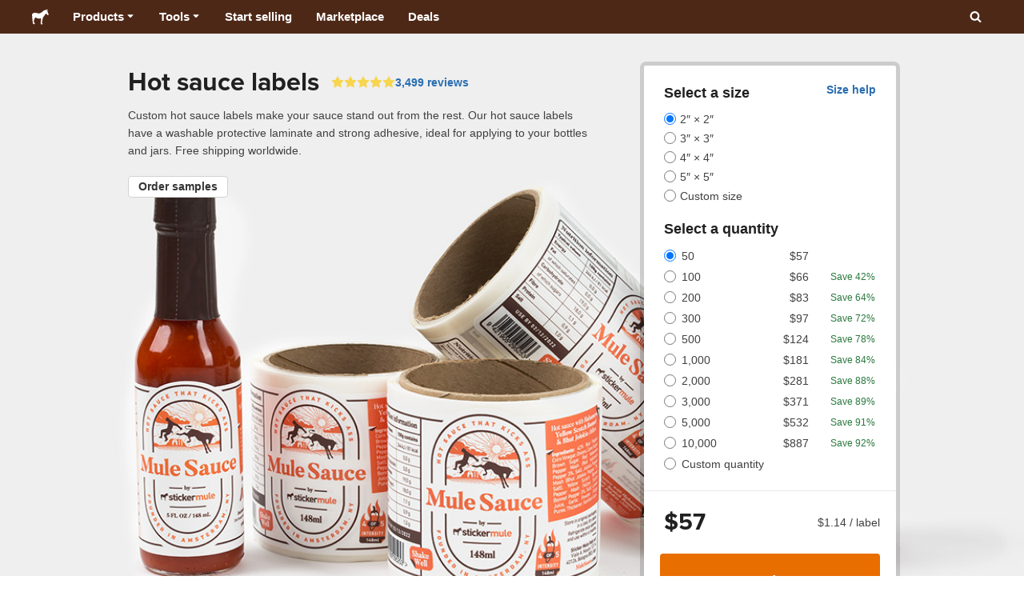

--- FILE ---
content_type: text/html; charset=utf-8
request_url: https://www.stickermule.com/uses/hot-sauce-labels
body_size: 111309
content:
<!DOCTYPE html><html lang="en"><head><meta charSet="utf-8"/><link href="/core/_next/static/shared/static/favicon-production-32.613650327f8fcef6.ico" rel="shortcut icon" type="image/vnd.microsoft.icon"/><link href="/core/_next/static/shared/static/apple-touch-icon-152x152.3fd5e445ca882c76.png" rel="apple-touch-icon" type="image/png"/><link href="/core/_next/static/shared/static/apple-touch-icon-60x60.fe7e8c9fc47d5eb7.png" rel="apple-touch-icon" sizes="60x60" type="image/png"/><link href="/core/_next/static/shared/static/apple-touch-icon-76x76.23852e71b18883e7.png" rel="apple-touch-icon" sizes="76x76" type="image/png"/><link href="/core/_next/static/shared/static/apple-touch-icon-120x120.e1877e46095ad172.png" rel="apple-touch-icon" sizes="120x120" type="image/png"/><link href="/core/_next/static/shared/static/apple-touch-icon-152x152.3fd5e445ca882c76.png" rel="apple-touch-icon" sizes="152x152" type="image/png"/><meta content="width=device-width, initial-scale=1" name="viewport"/><link href="http://feeds.feedburner.com/stickermule" rel="alternate" title="Blog" type="application/atom+xml"/><title>Hot sauce labels | Sticker Mule</title><meta name="description" content="Custom hot sauce labels. Fast &amp; easy. Free shipping. "/><meta name="robots" content="noodp"/><meta property="og:type" content="article"/><meta property="og:url" content="https://www.stickermule.com/uses/hot-sauce-labels"/><meta property="og:site_name" content="Sticker Mule"/><meta property="og:title" content="Hot sauce labels | Sticker Mule"/><meta property="og:description" content="Custom hot sauce labels. Fast &amp; easy. Free shipping. "/><meta property="og:image" content="https://storage.googleapis.com/sm-content/core/products/productAliases/hot-sauce-labels/thumbnail"/><meta name="twitter:card" content="summary_large_image"/><meta name="twitter:image" content="https://storage.googleapis.com/sm-content/core/products/productAliases/hot-sauce-labels/thumbnail"/><meta name="twitter:site" content="@stickermule"/><meta name="twitter:title" content="Hot sauce labels | Sticker Mule"/><meta name="twitter:description" content="Custom hot sauce labels. Fast &amp; easy. Free shipping. "/><script data-testid="LdJsonScript" type="application/ld+json">{"@context":"http://schema.org","@graph":[{"@type":"Article","name":"Hot sauce labels | Sticker Mule","url":"https://www.stickermule.com/uses/hot-sauce-labels","image":"https://storage.googleapis.com/sm-content/core/products/productAliases/hot-sauce-labels/thumbnail","description":"Custom hot sauce labels. Fast & easy. Free shipping. "},{"@context":"https://schema.org","@id":"https://www.stickermule.com/uses/hot-sauce-labels/#product","@type":"Product","brand":{"@id":"https://www.stickermule.com/uses/hot-sauce-labels/#brand","@type":"Brand","name":"Sticker Mule"},"description":"Custom hot sauce labels. Fast & easy. Free shipping. ","image":["https://cdn.stickermule.com/content/core/products/productAliases/hot-sauce-labels/hero","https://cdn.stickermule.com/content/core/products/productAliases/hot-sauce-labels/thumbnail"],"mainEntityOfPage":{"@id":"https://www.stickermule.com/uses/hot-sauce-labels/#webpage","@type":"WebPage","url":"https://www.stickermule.com/products/hot-sauce-labels"},"mpn":"csrl","name":"Hot sauce labels","sku":"csrl","url":"https://www.stickermule.com/products/hot-sauce-labels","offers":{"@id":"https://www.stickermule.com/products/hot-sauce-labels/#offer","@type":"Offer","price":"57.00","priceCurrency":"USD","itemCondition":"https://schema.org/NewCondition","availability":"https://schema.org/InStock","url":"https://www.stickermule.com/products/hot-sauce-labels","eligibleQuantity":{"@type":"QuantitativeValue","minValue":50,"unitCode":"https://vocabulary.uncefact.org/UnitMeasureCode#H87","unitText":"piece"},"seller":{"@id":"https://www.stickermule.com/products/hot-sauce-labels/#seller","@type":"Organization","name":"Sticker Mule"}}}]}</script><link href="https://www.stickermule.com/uses/hot-sauce-labels" rel="canonical"/><link href="https://www.stickermule.com/uses/hot-sauce-labels" hrefLang="en" rel="alternate"/><link href="https://www.stickermule.com/uk/uses/hot-sauce-labels" hrefLang="en-GB" rel="alternate"/><link href="https://www.stickermule.com/ca/uses/hot-sauce-labels" hrefLang="en-CA" rel="alternate"/><link href="https://www.stickermule.com/au/uses/hot-sauce-labels" hrefLang="en-AU" rel="alternate"/><link href="https://www.stickermule.com/en-de/uses/hot-sauce-labels" hrefLang="en-DE" rel="alternate"/><link href="https://www.stickermule.com/en-in/uses/hot-sauce-labels" hrefLang="en-IN" rel="alternate"/><link href="https://www.stickermule.com/es-us/uses/hot-sauce-labels" hrefLang="es-US" rel="alternate"/><link href="https://www.stickermule.com/es/uses/hot-sauce-labels" hrefLang="es" rel="alternate"/><link href="https://www.stickermule.com/mx/uses/hot-sauce-labels" hrefLang="es-MX" rel="alternate"/><link href="https://www.stickermule.com/ar/uses/hot-sauce-labels" hrefLang="es-AR" rel="alternate"/><link href="https://www.stickermule.com/it/uses/hot-sauce-labels" hrefLang="it" rel="alternate"/><link href="https://www.stickermule.com/fr-ca/uses/hot-sauce-labels" hrefLang="fr-CA" rel="alternate"/><link href="https://www.stickermule.com/fr/uses/hot-sauce-labels" hrefLang="fr" rel="alternate"/><link href="https://www.stickermule.com/de/uses/hot-sauce-labels" hrefLang="de" rel="alternate"/><link href="https://www.stickermule.com/nl/uses/hot-sauce-labels" hrefLang="nl" rel="alternate"/><link href="https://www.stickermule.com/br/uses/hot-sauce-labels" hrefLang="pt-BR" rel="alternate"/><link href="https://www.stickermule.com/pt/uses/hot-sauce-labels" hrefLang="pt" rel="alternate"/><link href="https://www.stickermule.com/hi/uses/hot-sauce-labels" hrefLang="hi" rel="alternate"/><link href="https://www.stickermule.com/jp/uses/hot-sauce-labels" hrefLang="ja" rel="alternate"/><link href="https://www.stickermule.com/eu/uses/hot-sauce-labels" hrefLang="en-IE" rel="alternate"/><script data-testid="LdJsonScript" type="application/ld+json">{"@context":"https://schema.org","@id":"https://www.stickermule.com/uses/hot-sauce-labels/#product","@type":"Product","aggregateRating":{"@id":"https://www.stickermule.com/uses/hot-sauce-labels/#rating","@type":"AggregateRating","itemReviewed":{"@id":"https://www.stickermule.com/uses/hot-sauce-labels/#product"},"ratingValue":4.76,"reviewCount":3499},"review":[{"@id":"https://www.stickermule.com/uses/hot-sauce-labels/#review-1336176","@type":"Review","author":{"@type":"Person","name":"TJ Callahan"},"datePublished":"2025-11-22","name":"Quick service, great product","reviewBody":"I end up rebuying labels from Sticker Mule despite my problems with the owners politics.  ","reviewRating":{"@type":"Rating","ratingValue":5},"url":"https://www.stickermule.com/reviews/1336176"},{"@id":"https://www.stickermule.com/uses/hot-sauce-labels/#review-1335496","@type":"Review","author":{"@type":"Person","name":"Rebecca Bratz"},"datePublished":"2025-11-12","name":"Gobble Gobble","reviewBody":"These envelope seal stickers turned our so good. They are absolutely adorable. ","reviewRating":{"@type":"Rating","ratingValue":5},"url":"https://www.stickermule.com/reviews/1335496"},{"@id":"https://www.stickermule.com/uses/hot-sauce-labels/#review-1334802","@type":"Review","author":{"@type":"Person","name":"⧓"},"datePublished":"2025-10-29","name":"Super durable vinyl decals! ","reviewBody":"Easy to peel and stick.","reviewRating":{"@type":"Rating","ratingValue":5},"url":"https://www.stickermule.com/reviews/1334802"},{"@id":"https://www.stickermule.com/uses/hot-sauce-labels/#review-1334193","@type":"Review","author":{"@type":"Person","name":"daniel harrison"},"datePublished":"2025-10-21","name":"Just what I needed","reviewBody":"Sticker Mule comes through again.  I was looking for a label for water bottles and only needed 250. I was able to get a custom label in 4 days that did everything I needed.  ","reviewRating":{"@type":"Rating","ratingValue":5},"url":"https://www.stickermule.com/reviews/1334193"},{"@id":"https://www.stickermule.com/uses/hot-sauce-labels/#review-1334115","@type":"Review","author":{"@type":"Person","name":"Writer Ryan"},"datePublished":"2025-10-21","name":"fantasic","reviewBody":"Will order again ","reviewRating":{"@type":"Rating","ratingValue":5},"url":"https://www.stickermule.com/reviews/1334115"}]}</script><meta name="next-head-count" content="46"/><link rel="preconnect" href="https://use.typekit.net" crossorigin /><noscript data-n-css=""></noscript><script defer="" nomodule="" src="/core/_next/static/chunks/polyfills-c67a75d1b6f99dc8.js"></script><script defer="" src="/core/_next/static/chunks/e2a6fdde-01a471fd6c66d867.js"></script><script defer="" src="/core/_next/static/chunks/8264-0a8268e6d3ee89fe.js"></script><script defer="" src="/core/_next/static/chunks/5085-d9d34723ec75299d.js"></script><script defer="" src="/core/_next/static/chunks/4845-39fcf796491c7085.js"></script><script defer="" src="/core/_next/static/chunks/9695-09bc865e2e147bf3.js"></script><script defer="" src="/core/_next/static/chunks/1036-f30b68331220e313.js"></script><script defer="" src="/core/_next/static/chunks/6664-2bd57cc5484e10a2.js"></script><script defer="" src="/core/_next/static/chunks/9221-921c06f9cbc4995f.js"></script><script defer="" src="/core/_next/static/chunks/6125-20107a236a8ca725.js"></script><script defer="" src="/core/_next/static/chunks/9967-23fa1b886c03a244.js"></script><script defer="" src="/core/_next/static/chunks/7115-e7137650f8db7cbf.js"></script><script defer="" src="/core/_next/static/chunks/2624-b93844c51ee74644.js"></script><script defer="" src="/core/_next/static/chunks/3551-a2c618c9ea91c730.js"></script><script defer="" src="/core/_next/static/chunks/4842-16fb7996e86b3665.js"></script><script defer="" src="/core/_next/static/chunks/7332-2d3c1f2e1a58ce1d.js"></script><script defer="" src="/core/_next/static/chunks/8455-48c8ab926e1aa219.js"></script><script defer="" src="/core/_next/static/chunks/7998-fb22de3f150227c8.js"></script><script defer="" src="/core/_next/static/chunks/8592-68c40c8bc5ac3cee.js"></script><script defer="" src="/core/_next/static/chunks/7848-3f227bfba8ce780f.js"></script><script defer="" src="/core/_next/static/chunks/2987-678cd817d131c73f.js"></script><script defer="" src="/core/_next/static/chunks/293-6a3b8aa011e9eb94.js"></script><script defer="" src="/core/_next/static/chunks/940-3e96a0686e08224d.js"></script><script defer="" src="/core/_next/static/chunks/814-76311647436dbb6a.js"></script><script defer="" src="/core/_next/static/chunks/2218-099557572ba85949.js"></script><script defer="" src="/core/_next/static/chunks/4430-8713795fd6a49173.js"></script><script defer="" src="/core/_next/static/chunks/362-12e124acda1025e8.js"></script><script defer="" src="/core/_next/static/chunks/90-109a153e3727f514.js"></script><script defer="" src="/core/_next/static/chunks/2034-6b5c188a25d3b5ea.js"></script><script defer="" src="/core/_next/static/chunks/648-4c0452ac0240105d.js"></script><script defer="" src="/core/_next/static/chunks/7107-03ca1f84c13306c5.js"></script><script defer="" src="/core/_next/static/chunks/3078-5a4c6448457ddd65.js"></script><script defer="" src="/core/_next/static/chunks/3269-4e3cab5c157808ba.js"></script><script defer="" src="/core/_next/static/chunks/4759-69922c87b68a57a9.js"></script><script defer="" src="/core/_next/static/chunks/8502-4e130df0874094ff.js"></script><script defer="" src="/core/_next/static/chunks/4446-7faac36304b3f0fc.js"></script><script defer="" src="/core/_next/static/chunks/8679-31446f1beed3d3ca.js"></script><script defer="" src="/core/_next/static/chunks/4308-1f3dfe224b689af8.js"></script><script defer="" src="/core/_next/static/chunks/7308-b309c7b337177dcd.js"></script><script defer="" src="/core/_next/static/chunks/150-88556350fd5f947e.js"></script><script defer="" src="/core/_next/static/chunks/5556-b18bc525ed34f2ed.js"></script><script defer="" src="/core/_next/static/chunks/4475.916b1f7de38384ca.js"></script><script defer="" src="/core/_next/static/chunks/7004.00b60acfdac9905c.js"></script><script defer="" src="/core/_next/static/chunks/757.3ded1e144de4a7c1.js"></script><script defer="" src="/core/_next/static/chunks/9336.272d7c910a4eacc1.js"></script><script defer="" src="/core/_next/static/chunks/356.b788415bb807aa3b.js"></script><script defer="" src="/core/_next/static/chunks/5778.63824adca628bd44.js"></script><script defer="" src="/core/_next/static/chunks/4585-9506a583d9ffd0b1.js"></script><script defer="" src="/core/_next/static/chunks/9608.4d4d09f1b574e67b.js"></script><script src="/core/_next/static/chunks/webpack-0cf1fe013453bb1e.js" defer=""></script><script src="/core/_next/static/chunks/framework-ca706bf673a13738.js" defer=""></script><script src="/core/_next/static/chunks/main-a90b3a109de9e288.js" defer=""></script><script src="/core/_next/static/chunks/pages/_app-4b8ed9c653efa649.js" defer=""></script><script src="/core/_next/static/chunks/pages/uses/%5Balias%5D-3d039b1933639e1c.js" defer=""></script><script src="/core/_next/static/9_b35a0I_2uziyCrNKPrk/_buildManifest.js" defer=""></script><script src="/core/_next/static/9_b35a0I_2uziyCrNKPrk/_ssgManifest.js" defer=""></script><style id="__jsx-734322791">*,*::before,*::after{-webkit-box-sizing:border-box;-moz-box-sizing:border-box;box-sizing:border-box}body{-moz-osx-font-smoothing:grayscale;-webkit-font-smoothing:antialiased;-webkit-text-size-adjust:100%;font-family:"Helvetica Neue",Helvetica,Arial,sans-serif;margin:0}html{color:#404040;font-size:14px}a{color:inherit;text-decoration:none}body.noScroll{overflow:hidden;height:auto;position:fixed;left:0;right:0}body.mouseUser a,body.mouseUser button,body.mouseUser [tabindex],body.mouseUser input[type="button"]{outline:none}button{border:none;margin:0;padding:0;background:transparent;color:inherit;font:inherit;-webkit-font-smoothing:inherit;-moz-osx-font-smoothing:inherit;-webkit-appearance:none}button::-moz-focus-inner{border:0;padding:0}</style><style id="__jsx-955262882">p.jsx-955262882{color:#404040;font-family:"Helvetica Neue",Helvetica,Arial,sans-serif;font-size:16px;line-height:1.6;margin:0;text-align:inherit}.subtitle.jsx-955262882{font-size:1.4em}</style><style id="__jsx-3602900041">li.jsx-3602900041{background-color:white}a.jsx-3602900041{display:grid;grid-template-columns:40px 1fr;grid-column-gap:15px;padding-left:15px}.icon.jsx-3602900041{height:40px;-webkit-box-sizing:content-box;-moz-box-sizing:content-box;box-sizing:content-box;padding:10px 0;display:-webkit-box;display:-webkit-flex;display:-moz-box;display:-ms-flexbox;display:flex;-webkit-box-align:center;-webkit-align-items:center;-moz-box-align:center;-ms-flex-align:center;align-items:center;-webkit-box-pack:center;-webkit-justify-content:center;-moz-box-pack:center;-ms-flex-pack:center;justify-content:center}.iconBackground.jsx-3602900041{height:40px;width:40px;display:-webkit-box;display:-webkit-flex;display:-moz-box;display:-ms-flexbox;display:flex;-webkit-box-align:center;-webkit-align-items:center;-moz-box-align:center;-ms-flex-align:center;align-items:center;-webkit-box-pack:center;-webkit-justify-content:center;-moz-box-pack:center;-ms-flex-pack:center;justify-content:center;background:url(/core/_next/static/shared/assets/navigation/iconBackground.261827c3da444a31.svg)}.iconBackground.jsx-3602900041 svg{color:rgba(64,64,64,.75)}.label.jsx-3602900041{display:-webkit-box;display:-webkit-flex;display:-moz-box;display:-ms-flexbox;display:flex;-webkit-box-align:center;-webkit-align-items:center;-moz-box-align:center;-ms-flex-align:center;align-items:center;padding:10px 15px 10px 0;border-bottom:1px solid rgba(196,196,196,.5)}li.jsx-3602900041:first-child{-webkit-border-radius:8px 8px 0 0;-moz-border-radius:8px 8px 0 0;border-radius:8px 8px 0 0}li.jsx-3602900041:last-child{-webkit-border-radius:0 0 8px 8px;-moz-border-radius:0 0 8px 8px;border-radius:0 0 8px 8px}li.jsx-3602900041:only-child{-webkit-border-radius:8px;-moz-border-radius:8px;border-radius:8px}li.jsx-3602900041:last-child .label.jsx-3602900041{border-bottom:none}</style><style id="__jsx-3662335265">span.jsx-3662335265{margin:0}.lineClampSingle.jsx-3662335265{overflow:hidden;-o-text-overflow:ellipsis;text-overflow:ellipsis;white-space:nowrap}</style><style id="__jsx-345125589">span.jsx-345125589{color:currentColor;font-weight:inherit}@media screen and (min-width: 800px){span.jsx-345125589{color:currentColor;font-weight:inherit}}</style><style id="__jsx-3153587330">.lineClampMultiline.jsx-3153587330{overflow:hidden;-o-text-overflow:ellipsis;text-overflow:ellipsis;display:-webkit-box;-webkit-line-clamp:0;-webkit-box-orient:vertical}</style><style id="__jsx-1681716694">span.jsx-1681716694{;;}</style><style id="__jsx-771326099">span.jsx-771326099{font-size: calc(16px * var(--font-scaling));line-height: 150%;
    }@media screen and (min-width: 800px){span.jsx-771326099{font-size: calc(16px * var(--font-scaling));line-height: 150%;
      }}</style><style id="__jsx-3461158631">.button.jsx-3461158631{display:-webkit-inline-box;display:-webkit-inline-flex;display:-moz-inline-box;display:-ms-inline-flexbox;display:inline-flex;-webkit-box-pack:center;-webkit-justify-content:center;-moz-box-pack:center;-ms-flex-pack:center;justify-content:center;position:relative;overflow:hidden;cursor:pointer;border:1px solid transparent;font-weight:700;font-family:"Helvetica Neue",Helvetica,Arial,sans-serif;letter-spacing:0;-webkit-border-radius:4px;-moz-border-radius:4px;border-radius:4px}.button.jsx-3461158631{display: flex; width: 100%;
    }@media screen and (min-width: 800px){.button.jsx-3461158631{display: flex; width: 100%;
      }}.md.jsx-3461158631{padding:16px 20px}.md.jsx-3461158631>.content{gap:16px}.md.iconOnly.jsx-3461158631{min-height:56px}.iconOnly.jsx-3461158631{aspect-ratio:1/1;padding:0;-webkit-box-align:center;-webkit-align-items:center;-moz-box-align:center;-ms-flex-align:center;align-items:center;-webkit-box-pack:center;-webkit-justify-content:center;-moz-box-pack:center;-ms-flex-pack:center;justify-content:center}.uiAccent.standard.jsx-3461158631{background-color:var(--uiAccent-bg);color:var(--uiAccent-fg)}.uiAccent.standard.jsx-3461158631:hover{background-color:var(--uiAccent-bgHover)}.uiAccent.standard.jsx-3461158631:focus{background-color:var(--uiAccent-bgActive)}.uiAccent.standard[disabled].jsx-3461158631,.uiAccent.standard.disabled.jsx-3461158631{background-color:var(--uiAccent-bgDisabled);color:var(--uiAccent-fgDisabled);pointer-events:none;cursor:default}.neutral.standard.jsx-3461158631{border-color:var(--neutral-border)}.neutral.standard.jsx-3461158631:hover{border-color:var(--neutral-borderHover)}.neutral.standard.jsx-3461158631:focus{border-color:var(--neutral-borderActive)}.uiAccent.outline.jsx-3461158631{background-color:var(--neutral-bg);color:var(--uiAccent-standalone-resting);border-color:var(--uiAccent-standalone-resting)}.uiAccent.outline.jsx-3461158631:hover{color:var(--uiAccent-standalone-hover);border-color:var(--uiAccent-standalone-hover)}.uiAccent.outline.jsx-3461158631:focus{color:var(--uiAccent-standalone-active);border-color:var(--uiAccent-standalone-active)}.uiAccent.outline[disabled].jsx-3461158631,.uiAccent.outline.disabled.jsx-3461158631{border-color:var(--uiAccent-standalone-disabled);color:var(--uiAccent-standalone-disabled);pointer-events:none;cursor:default}.uiAccent.text.jsx-3461158631{background-color:var(--neutral-bg);color:var(--uiAccent-standalone-resting)}.uiAccent.text.jsx-3461158631:hover{color:var(--uiAccent-standalone-hover)}.uiAccent.text.jsx-3461158631:focus{color:var(--uiAccent-standalone-active)}.uiAccent.text[disabled].jsx-3461158631,.uiAccent.text.disabled.jsx-3461158631{color:var(--uiAccent-standalone-disabled);pointer-events:none;cursor:default}.button.jsx-3461158631 .content{display:-webkit-box;display:-webkit-flex;display:-moz-box;display:-ms-flexbox;display:flex;-webkit-box-align:center;-webkit-align-items:center;-moz-box-align:center;-ms-flex-align:center;align-items:center;-webkit-box-pack:center;-webkit-justify-content:center;-moz-box-pack:center;-ms-flex-pack:center;justify-content:center;opacity:1}.button.jsx-3461158631 .icon{display:-webkit-box;display:-webkit-flex;display:-moz-box;display:-ms-flexbox;display:flex}.button.jsx-3461158631 .icon>svg{display:block}</style><style id="__jsx-2845998404">.link.jsx-2845998404{background:transparent;border:none;cursor:pointer;display:inline;font-family:"Helvetica Neue",Helvetica,Arial,sans-serif;font-size:inherit;font-weight:700;padding:0;text-align:inherit;text-decoration:none}.primary.jsx-2845998404{color:#2a6eb2}.primary.jsx-2845998404:focus,.primary.jsx-2845998404:hover{color:#21588f}.white.jsx-2845998404{color:white;text-decoration:underline}.white.jsx-2845998404:focus,.white.jsx-2845998404:hover{opacity:.8}</style><style id="__jsx-990925002">p.jsx-990925002{color:#404040;font-family:"Helvetica Neue",Helvetica,Arial,sans-serif;font-size:inherit;line-height:1.6;margin:15px 0 0 0;text-align:center}.subtitle.jsx-990925002{font-size:1.4em}</style><style id="__jsx-2996686808">.wrapper.jsx-2996686808 .logout{font-weight:700;color:#404040;display:-webkit-inline-box;display:-webkit-inline-flex;display:-moz-inline-box;display:-ms-inline-flexbox;display:inline-flex;gap:5px;-webkit-box-align:center;-webkit-align-items:center;-moz-box-align:center;-ms-flex-align:center;align-items:center;padding:5px 0;margin:10px 0;font-weight:700;width:100%}.wrapper.jsx-2996686808 .logout .icon{position:relative;display:-webkit-box;display:-webkit-flex;display:-moz-box;display:-ms-flexbox;display:flex;-webkit-box-align:center;-webkit-align-items:center;-moz-box-align:center;-ms-flex-align:center;align-items:center;margin-right:10px;-webkit-transform:rotate(180deg);-moz-transform:rotate(180deg);-ms-transform:rotate(180deg);-o-transform:rotate(180deg);transform:rotate(180deg)}</style><style id="__jsx-727900878">nav.jsx-727900878{position:fixed;background-color:#f3f3f3;opacity:0;visibility:hidden}nav.isOpen.jsx-727900878{top:55px;height:-webkit-calc(100% - 55px);height:-moz-calc(100% - 55px);height:calc(100% - 55px);width:100%;z-index:7;overflow-x:hidden;overflow-y:auto;overflow:hidden auto;opacity:1;-webkit-overflow-scrolling:touch;-webkit-transition:opacity 200ms ease-out;-moz-transition:opacity 200ms ease-out;-o-transition:opacity 200ms ease-out;transition:opacity 200ms ease-out;visibility:visible}nav.jsx-727900878 ul{list-style-type:none;padding:0;margin:0 0 25px 0}nav.jsx-727900878 ul:last-child{margin:0}.sectionTitle.jsx-727900878{font-size:12px;text-transform:uppercase;margin:0 0 15px 0;color:#757575}.mainNav.jsx-727900878,.accountNav.jsx-727900878{padding:20px}.mainNav.jsx-727900878{position:absolute;top:0;left:0;right:0;-webkit-transition:-webkit-transform 400ms ease-out;-moz-transition:-moz-transform 400ms ease-out;-o-transition:-o-transform 400ms ease-out;transition:-webkit-transform 400ms ease-out;transition:-moz-transform 400ms ease-out;transition:-o-transform 400ms ease-out;transition:transform 400ms ease-out}.mainNav.hidden.jsx-727900878{-webkit-transform:translatex(-100%);-moz-transform:translatex(-100%);-ms-transform:translatex(-100%);-o-transform:translatex(-100%);transform:translatex(-100%)}.accountNav.jsx-727900878{-webkit-transform:translatex(100%);-moz-transform:translatex(100%);-ms-transform:translatex(100%);-o-transform:translatex(100%);transform:translatex(100%);position:absolute;top:0;left:0;right:0;-webkit-transition:-webkit-transform 400ms ease-out;-moz-transition:-moz-transform 400ms ease-out;-o-transition:-o-transform 400ms ease-out;transition:-webkit-transform 400ms ease-out;transition:-moz-transform 400ms ease-out;transition:-o-transform 400ms ease-out;transition:transform 400ms ease-out}.accountNav.visible.jsx-727900878{-webkit-transform:translatex(0);-moz-transform:translatex(0);-ms-transform:translatex(0);-o-transform:translatex(0);transform:translatex(0)}</style><style id="__jsx-2417501190">a.jsx-2417501190{display:-webkit-inline-box;display:-webkit-inline-flex;display:-moz-inline-box;display:-ms-inline-flexbox;display:inline-flex;height:var(--headerHeight);-webkit-box-align:center;-webkit-align-items:center;-moz-box-align:center;-ms-flex-align:center;align-items:center;-webkit-box-pack:center;-webkit-justify-content:center;-moz-box-pack:center;-ms-flex-pack:center;justify-content:center}a.jsx-2417501190:hover{opacity:.8}a.jsx-2417501190 .mobileOnly{display:block;width:66px}a.jsx-2417501190 .desktopOnly{display:none}@media screen and (min-width: 1040px){a.jsx-2417501190 .mobileOnly{display:none}a.jsx-2417501190 .desktopOnly{display:block;width:auto}}</style><style id="__jsx-979535865">a.jsx-979535865{display:-webkit-box;display:-webkit-flex;display:-moz-box;display:-ms-flexbox;display:flex;-webkit-box-align:center;-webkit-align-items:center;-moz-box-align:center;-ms-flex-align:center;align-items:center;font-weight:400;font-size:15px;padding:4px}a.jsx-979535865 img.jsx-979535865{margin-right:12px}.description.jsx-979535865{display:block;margin-top:5px;font-size:.85em;color:#606060}</style><style id="__jsx-796382953">div.jsx-796382953{display:-webkit-box;display:-webkit-flex;display:-moz-box;display:-ms-flexbox;display:flex;-webkit-box-align:center;-webkit-align-items:center;-moz-box-align:center;-ms-flex-align:center;align-items:center}a.jsx-796382953{display:-webkit-box;display:-webkit-flex;display:-moz-box;display:-ms-flexbox;display:flex;-webkit-box-align:center;-webkit-align-items:center;-moz-box-align:center;-ms-flex-align:center;align-items:center;font-size:15px;font-weight:700;line-height:1.2;padding:12px 15px}.HeaderCaretDown.jsx-796382953{pointer-events:none;margin-left:2px}.subItems.jsx-796382953{position:absolute;opacity:0;pointer-events:none;left:-40px;top:43px;-webkit-transition:opacity 250ms ease-out;-moz-transition:opacity 250ms ease-out;-o-transition:opacity 250ms ease-out;transition:opacity 250ms ease-out}.showSubItems.jsx-796382953{opacity:1;-webkit-transition:none;-moz-transition:none;-o-transition:none;transition:none;pointer-events:all}ul.jsx-796382953{background-color:white;-webkit-border-radius:8px;-moz-border-radius:8px;border-radius:8px;-webkit-box-shadow:0px 6px 20px rgba(0,0,0,.4);-moz-box-shadow:0px 6px 20px rgba(0,0,0,.4);box-shadow:0px 6px 20px rgba(0,0,0,.4);color:#202020;left:0;top:0;list-style:none;margin-top:8px;min-width:225px;max-width:350px;padding:16px;position:absolute;z-index:4}ul.jsx-796382953::before{position:absolute;width:100%;height:9px;content:"";left:0;top:-9px}ul.jsx-796382953::after{content:"";position:absolute;display:block;width:0;height:0;border:8px solid transparent;border-bottom-color:white;top:-16px;left:37%;z-index:5}ul.tools.jsx-796382953{min-width:350px}ul.tools.jsx-796382953::after{left:50%}ul.jsx-796382953 li.jsx-796382953{-webkit-border-radius:8px;-moz-border-radius:8px;border-radius:8px}ul.jsx-796382953 li.jsx-796382953:hover{background-color:#f3f3f3}</style><style id="__jsx-3984968053">a.jsx-3984968053{display:-webkit-box;display:-webkit-flex;display:-moz-box;display:-ms-flexbox;display:flex;-webkit-box-align:center;-webkit-align-items:center;-moz-box-align:center;-ms-flex-align:center;align-items:center;font-weight:400;font-size:15px;padding:8px}a.jsx-3984968053 img.jsx-3984968053{margin-right:12px}.description.jsx-3984968053{display:block;margin-top:5px;font-size:.85em;color:#606060}</style><style id="__jsx-1727604228">nav.jsx-1727604228{display:-webkit-box;display:-webkit-flex;display:-moz-box;display:-ms-flexbox;display:flex;position:relative;z-index:3}</style><style id="__jsx-c02370c69473a7d3">button.jsx-c02370c69473a7d3{-webkit-appearance:none;-moz-appearance:none;-ms-appearance:none;appearance:none;border:0;background-color:transparent;cursor:pointer;padding:14px 17px}button.jsx-c02370c69473a7d3:focus{outline:none}button.jsx-c02370c69473a7d3 svg{-webkit-transform:translatey(3px);-moz-transform:translatey(3px);-ms-transform:translatey(3px);-o-transform:translatey(3px);transform:translatey(3px)}</style><style id="__jsx-1414334726">.skipToContent.jsx-1414334726{width:1px;height:1px;opacity:0;overflow:hidden;position:absolute;top:0;left:0;padding:10px;z-index:6;background:white}.skipToContent.jsx-1414334726:focus{height:auto;width:auto;opacity:1}header.jsx-1414334726{position:fixed;top:0;z-index:3;width:100%;--headerHeight:55px;--iconItemWidth:60px;height:var(--headerHeight);background-color:#4e2817;color:white}.container.jsx-1414334726{display:-webkit-box;display:-webkit-flex;display:-moz-box;display:-ms-flexbox;display:flex;-webkit-box-align:center;-webkit-align-items:center;-moz-box-align:center;-ms-flex-align:center;align-items:center;-webkit-box-pack:justify;-webkit-justify-content:space-between;-moz-box-pack:justify;-ms-flex-pack:justify;justify-content:space-between;width:100%;height:100%;margin:0 auto}header.jsx-1414334726:not(.isFullWidth) .container.jsx-1414334726{max-width:1000px}.spacer.jsx-1414334726{height:55px}.navigation.jsx-1414334726{display:-webkit-box;display:-webkit-flex;display:-moz-box;display:-ms-flexbox;display:flex;-webkit-box-align:center;-webkit-align-items:center;-moz-box-align:center;-ms-flex-align:center;align-items:center}.menuToggle.jsx-1414334726{width:60px}.center.jsx-1414334726{position:absolute;left:50%;-webkit-transform:translatex(-50%);-moz-transform:translatex(-50%);-ms-transform:translatex(-50%);-o-transform:translatex(-50%);transform:translatex(-50%)}.rightItems.jsx-1414334726{display:-webkit-box;display:-webkit-flex;display:-moz-box;display:-ms-flexbox;display:flex;-webkit-box-align:center;-webkit-align-items:center;-moz-box-align:center;-ms-flex-align:center;align-items:center}.searchButton.jsx-1414334726{cursor:pointer;width:var(--iconItemWidth);height:var(--headerHeight)}.searchButton.jsx-1414334726 svg{-webkit-transform:translate(2px,1px);-moz-transform:translate(2px,1px);-ms-transform:translate(2px,1px);-o-transform:translate(2px,1px);transform:translate(2px,1px);height:auto;width:auto}.desktopOnly.jsx-1414334726{display:none}.logo.jsx-1414334726 h1.jsx-1414334726{font-size:16px;margin:0}@media screen and (min-width: 1040px){header.jsx-1414334726{position:static;--headerHeight:42px;--iconItemWidth:45px}.container.jsx-1414334726{padding:0 20px}.isFullWidth.jsx-1414334726 .container.jsx-1414334726{padding:0 40px}.mobileOnly.jsx-1414334726{display:none}.desktopOnly.jsx-1414334726{display:block}.logo.jsx-1414334726{margin-right:15px}.rightItems.jsx-1414334726,.menuToggle.jsx-1414334726{width:auto}.searchButton.jsx-1414334726 svg{height:15px;width:15px}}</style><style id="__jsx-3214160595">@media screen and (min-width: 1040px){header.jsx-3214160595{--active-nav-item-background:#321a0f}header.isTransparentOnLargeUp.jsx-3214160595{--active-nav-item-background:transparent}header.isTransparentOnLargeUp.jsx-3214160595{background-color:transparent;position:absolute;top:auto}header.jsx-3214160595 .HeaderNavItem{color:white}header.isTransparentOnLargeUp.jsx-3214160595 .HeaderNavItem,header.isTransparentOnLargeUp.jsx-3214160595 .HeaderCaretDown{color:}header.isTransparentOnLargeUp.jsx-3214160595 .HeaderNavItem.showSubItems{background-color:transparent}header.jsx-3214160595 .HeaderNavItem:active,header.jsx-3214160595 .HeaderNavItem:focus,header.jsx-3214160595 .HeaderNavItem:hover,header.jsx-3214160595 .HeaderNavItem.showSubItems{background-color:#3e2012}header.isTransparentOnLargeUp.jsx-3214160595 .HeaderNavItem:active,header.isTransparentOnLargeUp.jsx-3214160595 .HeaderNavItem:focus,header.isTransparentOnLargeUp.jsx-3214160595 .HeaderNavItem:hover,header.isTransparentOnLargeUp.jsx-3214160595 .HeaderCaretDown:active,header.isTransparentOnLargeUp.jsx-3214160595 .HeaderCaretDown:focus,header.isTransparentOnLargeUp.jsx-3214160595 .HeaderCaretDown:hover{background-color:transparent;opacity:.8}header.isTransparentOnLargeUp.jsx-3214160595 .HeaderNavItem.HeaderNavItem{color:}header.isTransparentOnLargeUp.jsx-3214160595 .navigation.jsx-3214160595 .logo.jsx-3214160595 .sticker{fill:}}</style><style id="__jsx-1393381765">picture.jsx-1393381765,img.jsx-1393381765{position:absolute;height:230px;bottom:0;left:0}picture.jsx-1393381765{width:100%;height:100%;max-height:740px;overflow:hidden}.hasCoverBg.jsx-1393381765::after{position:absolute;content:"";left:0;width:100%;height:100%;background:rgba(0,0,0,.5)}.hasCoverBg.jsx-1393381765 img.jsx-1393381765{height:100%;width:100%;-o-object-fit:cover;object-fit:cover}img.jsx-1393381765{left:50%;-webkit-transform:translatex(-50%);-moz-transform:translatex(-50%);-ms-transform:translatex(-50%);-o-transform:translatex(-50%);transform:translatex(-50%)}@media screen and (min-width: 800px){picture.jsx-1393381765,img.jsx-1393381765{bottom:auto;top:0;height:100%}.hasCoverBg.jsx-1393381765::after{content:none}}</style><style id="__jsx-3502869333">h1.jsx-3502869333{color:#202020;font-family:"proxima-nova", "Helvetica Neue",Helvetica,Arial,sans-serif;font-size:2.3rem;font-weight:400;line-height:1.3;margin:0;text-align:inherit}@media screen and (min-width: 800px){h1.jsx-3502869333{font-size:2.3rem}}</style><style id="__jsx-2131831072">.stars.jsx-2131831072{display:-webkit-inline-box;display:-webkit-inline-flex;display:-moz-inline-box;display:-ms-inline-flexbox;display:inline-flex;max-width:100%}.stars.xs.jsx-2131831072,.stars.sm.jsx-2131831072,.stars.md.jsx-2131831072{gap:2px}.stars.lg.jsx-2131831072{gap:4px}.stars.xl.jsx-2131831072,.stars.xxl.jsx-2131831072{gap:8px}</style><style id="__jsx-811401512">p.jsx-811401512{color:#404040;font-family:"Helvetica Neue",Helvetica,Arial,sans-serif;font-size:inherit;line-height:1.6;margin:0;text-align:inherit}.subtitle.jsx-811401512{font-size:1.4em}</style><style id="__jsx-3632806760">p.jsx-3632806760{color:#404040;font-family:"Helvetica Neue",Helvetica,Arial,sans-serif;font-size:inherit;line-height:1.6;margin:0 0 1.5rem;text-align:inherit}.subtitle.jsx-3632806760{font-size:1.4em}</style><style id="__jsx-2537952761">.title.jsx-2537952761{display:-webkit-box;display:-webkit-flex;display:-moz-box;display:-ms-flexbox;display:flex;-webkit-box-orient:vertical;-webkit-box-direction:normal;-webkit-flex-direction:column;-moz-box-orient:vertical;-moz-box-direction:normal;-ms-flex-direction:column;flex-direction:column;margin:0 auto;-webkit-box-align:center;-webkit-align-items:center;-moz-box-align:center;-ms-flex-align:center;align-items:center}.ratings.jsx-2537952761{display:-webkit-box;display:-webkit-flex;display:-moz-box;display:-ms-flexbox;display:flex;-webkit-box-align:center;-webkit-align-items:center;-moz-box-align:center;-ms-flex-align:center;align-items:center;justify-items:center;font-weight:700;gap:10px}.lightText.jsx-2537952761 *{color:white}@media screen and (max-width:800px){.hasCoverBg.jsx-2537952761 *{color:white}}.description.jsx-2537952761{margin-top:10px}@media screen and (min-width: 800px){.title.jsx-2537952761{-webkit-box-orient:horizontal;-webkit-box-direction:normal;-webkit-flex-direction:row;-moz-box-orient:horizontal;-moz-box-direction:normal;-ms-flex-direction:row;flex-direction:row;-webkit-flex-wrap:wrap;-ms-flex-wrap:wrap;flex-wrap:wrap}.title.jsx-2537952761 h1{margin-right:15px}.description.jsx-2537952761{max-width:590px}}</style><style id="__jsx-3409655891">span.jsx-3409655891{font-size: calc(14px * var(--font-scaling));line-height: 157.143%;
    }@media screen and (min-width: 800px){span.jsx-3409655891{font-size: calc(14px * var(--font-scaling));line-height: 157.143%;
      }}</style><style id="__jsx-4282096334">.button.jsx-4282096334{display:-webkit-inline-box;display:-webkit-inline-flex;display:-moz-inline-box;display:-ms-inline-flexbox;display:inline-flex;-webkit-box-pack:center;-webkit-justify-content:center;-moz-box-pack:center;-ms-flex-pack:center;justify-content:center;position:relative;overflow:hidden;cursor:pointer;border:1px solid transparent;font-weight:700;font-family:"Helvetica Neue",Helvetica,Arial,sans-serif;letter-spacing:0;-webkit-border-radius:4px;-moz-border-radius:4px;border-radius:4px}.button.jsx-4282096334{display: inline-flex; width: auto;
    }@media screen and (min-width: 800px){.button.jsx-4282096334{display: inline-flex; width: auto;
      }}.xs.jsx-4282096334{padding:2px 12px}.xs.jsx-4282096334>.content{gap:8px}.xs.iconOnly.jsx-4282096334{min-height:26px}.iconOnly.jsx-4282096334{aspect-ratio:1/1;padding:0;-webkit-box-align:center;-webkit-align-items:center;-moz-box-align:center;-ms-flex-align:center;align-items:center;-webkit-box-pack:center;-webkit-justify-content:center;-moz-box-pack:center;-ms-flex-pack:center;justify-content:center}.neutral.standard.jsx-4282096334{background-color:var(--neutral-bg);color:var(--neutral-fg)}.neutral.standard.jsx-4282096334:hover{background-color:var(--neutral-bg)}.neutral.standard.jsx-4282096334:focus{background-color:var(--neutral-bg)}.neutral.standard[disabled].jsx-4282096334,.neutral.standard.disabled.jsx-4282096334{background-color:var(--neutral-bgDisabled);color:var(--neutral-fgDisabled);pointer-events:none;cursor:default}.neutral.standard.jsx-4282096334{border-color:var(--neutral-border)}.neutral.standard.jsx-4282096334:hover{border-color:var(--neutral-borderHover)}.neutral.standard.jsx-4282096334:focus{border-color:var(--neutral-borderActive)}.neutral.outline.jsx-4282096334{background-color:var(--neutral-bg);color:var(--warning-standalone-resting);border-color:var(--warning-standalone-resting)}.neutral.outline.jsx-4282096334:hover{color:var(--warning-standalone-hover);border-color:var(--warning-standalone-hover)}.neutral.outline.jsx-4282096334:focus{color:var(--warning-standalone-active);border-color:var(--warning-standalone-active)}.neutral.outline[disabled].jsx-4282096334,.neutral.outline.disabled.jsx-4282096334{border-color:var(--warning-standalone-disabled);color:var(--warning-standalone-disabled);pointer-events:none;cursor:default}.neutral.text.jsx-4282096334{background-color:var(--neutral-bg);color:var(--neutral-fg)}.neutral.text.jsx-4282096334:hover{color:var(--neutral-fg)}.neutral.text.jsx-4282096334:focus{color:var(--neutral-fg)}.neutral.text[disabled].jsx-4282096334,.neutral.text.disabled.jsx-4282096334{color:var(--neutral-fgDisabled);pointer-events:none;cursor:default}.button.jsx-4282096334 .content{display:-webkit-box;display:-webkit-flex;display:-moz-box;display:-ms-flexbox;display:flex;-webkit-box-align:center;-webkit-align-items:center;-moz-box-align:center;-ms-flex-align:center;align-items:center;-webkit-box-pack:center;-webkit-justify-content:center;-moz-box-pack:center;-ms-flex-pack:center;justify-content:center;opacity:1}.button.jsx-4282096334 .icon{display:-webkit-box;display:-webkit-flex;display:-moz-box;display:-ms-flexbox;display:flex}.button.jsx-4282096334 .icon>svg{display:block}</style><style id="__jsx-a0ff4284903c21f6">.content.jsx-a0ff4284903c21f6{display:-webkit-box;display:-webkit-flex;display:-moz-box;display:-ms-flexbox;display:flex;-webkit-box-align:center;-webkit-align-items:center;-moz-box-align:center;-ms-flex-align:center;align-items:center;-webkit-box-pack:center;-webkit-justify-content:center;-moz-box-pack:center;-ms-flex-pack:center;justify-content:center;opacity:1}.spinner.jsx-a0ff4284903c21f6{opacity:0;position:absolute;top:0;left:0;width:100%;height:100%;display:-webkit-box;display:-webkit-flex;display:-moz-box;display:-ms-flexbox;display:flex;-webkit-box-align:center;-webkit-align-items:center;-moz-box-align:center;-ms-flex-align:center;align-items:center;-webkit-box-pack:center;-webkit-justify-content:center;-moz-box-pack:center;-ms-flex-pack:center;justify-content:center;pointer-events:none;line-height:0}button.loading.jsx-a0ff4284903c21f6 .content.jsx-a0ff4284903c21f6{opacity:0;pointer-events:none}button.loading.jsx-a0ff4284903c21f6 .spinner.jsx-a0ff4284903c21f6{opacity:1;pointer-events:all}</style><style id="__jsx-3016263943">h2.jsx-3016263943{color:#202020;font-family:"proxima-nova", "Helvetica Neue",Helvetica,Arial,sans-serif;font-size:1.4rem;font-weight:400;line-height:1.3;margin:0.2rem 0 0.5em;text-align:inherit}@media screen and (min-width: 800px){h2.jsx-3016263943{font-size:1.3rem}}</style><style id="__jsx-3034715326">div.jsx-3034715326 h2{display:-webkit-box;display:-webkit-flex;display:-moz-box;display:-ms-flexbox;display:flex;-webkit-box-align:center;-webkit-align-items:center;-moz-box-align:center;-ms-flex-align:center;align-items:center;font-family:"Helvetica Neue",Helvetica,Arial,sans-serif;font-weight:700}</style><style id="__jsx-3327676263">button.link.jsx-3327676263{display:-webkit-inline-box;display:-webkit-inline-flex;display:-moz-inline-box;display:-ms-inline-flexbox;display:inline-flex;-webkit-box-align:baseline;-webkit-align-items:baseline;-moz-box-align:baseline;-ms-flex-align:baseline;align-items:baseline;line-height:1.5}.icon.jsx-3327676263+span.jsx-3327676263,span.jsx-3327676263+.icon.jsx-3327676263{margin-left:5px}.icon.jsx-3327676263 svg{display:block;-webkit-transform:translatey(14.285714285714285%);-moz-transform:translatey(14.285714285714285%);-ms-transform:translatey(14.285714285714285%);-o-transform:translatey(14.285714285714285%);transform:translatey(14.285714285714285%)}</style><style id="__jsx-645001728">.input.jsx-645001728,.StripeElement{background:white;border:1px solid #ccc;-webkit-border-radius:3px;-moz-border-radius:3px;border-radius:3px;-webkit-box-shadow:none;-moz-box-shadow:none;box-shadow:none;color:#404040;display:block;font-family:"Helvetica Neue",Helvetica,Arial,sans-serif;font-size:16px;outline:none;padding:10px;width:100%}.input[type="time"].jsx-645001728{height:38px}.input.jsx-645001728:not([type="radio"]){-webkit-appearance:none}.input[type="radio"].jsx-645001728{display:inline-block;width:15px;height:15px;cursor:pointer}.input[type="radio"].jsx-645001728:focus{-webkit-box-shadow:none;-moz-box-shadow:none;box-shadow:none}.input[type="radio"].jsx-645001728:disabled,.checkbox.jsx-645001728:disabled{cursor:default}.input.jsx-645001728:disabled{opacity:.5}.input.jsx-645001728:focus,.StripeElement--focus{border-color:#5ba4e6;-webkit-box-shadow:0 0 0px 3px #ecf3fe;-moz-box-shadow:0 0 0px 3px #ecf3fe;box-shadow:0 0 0px 3px #ecf3fe}.isInvalid.jsx-645001728,.StripeElement--invalid{background:#fee8e8}.isInvalid.jsx-645001728:focus,.StripeElement--invalid.StripeElement--focus{background:white;border-color:#ff4242;-webkit-box-shadow:0 0 0px 3px#fee8e8;-moz-box-shadow:0 0 0px 3px#fee8e8;box-shadow:0 0 0px 3px#fee8e8}.checkbox.jsx-645001728{position:relative;display:-webkit-box;display:-webkit-flex;display:-moz-box;display:-ms-flexbox;display:flex;-webkit-box-align:center;-webkit-align-items:center;-moz-box-align:center;-ms-flex-align:center;align-items:center;-webkit-box-pack:center;-webkit-justify-content:center;-moz-box-pack:center;-ms-flex-pack:center;justify-content:center;width:17px;height:17px;padding:0;margin:0;border:1px solid #ccc;-webkit-border-radius:3px;-moz-border-radius:3px;border-radius:3px;-webkit-appearance:none;-moz-appearance:none;-ms-appearance:none;appearance:none;outline:0;cursor:pointer}.checkbox.large.jsx-645001728{width:22px;height:22px}.checkbox.jsx-645001728:checked{background:#5ba4e6;border-color:#5ba4e6}.checkbox.jsx-645001728::before{content:"";opacity:0;width:4px;height:8px;-webkit-flex-shrink:0;-ms-flex-negative:0;flex-shrink:0;border:solid white;border-width:0 2px 2px 0;-webkit-transform:rotate(45deg);-moz-transform:rotate(45deg);-ms-transform:rotate(45deg);-o-transform:rotate(45deg);transform:rotate(45deg);margin-top:-2px}.checkbox.large.jsx-645001728::before{width:6px;height:10px}.checkbox.jsx-645001728:checked::before{opacity:1}@media screen and (min-width: 800px){.input.jsx-645001728{font-size:14px}}</style><style id="__jsx-1408709310">.tooltipWrapper.jsx-1408709310{position:relative}.neutral.jsx-1408709310{--tooltip-color:var(--neutral-stronger-bg);--tooltip-text-color:var(--neutral-stronger-fg)}.error.jsx-1408709310{--tooltip-color:var(--danger-bg);--tooltip-text-color:var(--danger-fg)}.tooltip.jsx-1408709310{background-color:var(--tooltip-color);color:var(--tooltip-text-color);-webkit-border-radius:4px;-moz-border-radius:4px;border-radius:4px;font-size:calc(12px * var(--font-scaling));line-height:133.333%;font-weight:700;position:absolute;z-index:1;white-space:nowrap}.tooltip.sm.jsx-1408709310{padding:4px 8px}.tooltip.lg.jsx-1408709310{padding:12px}.leftAlign.jsx-1408709310{left:0;top:auto}.rightAlign.jsx-1408709310{right:0;top:auto}.centerAlign.jsx-1408709310{top:auto;left:50%;-webkit-transform:translatex(-50%);-moz-transform:translatex(-50%);-ms-transform:translatex(-50%);-o-transform:translatex(-50%);transform:translatex(-50%)}.top.jsx-1408709310{top:auto;bottom:100%}.bottom.jsx-1408709310{top:100%;bottom:auto}.left.jsx-1408709310{right:100%;top:50%;-webkit-transform:translatey(-50%);-moz-transform:translatey(-50%);-ms-transform:translatey(-50%);-o-transform:translatey(-50%);transform:translatey(-50%)}.right.jsx-1408709310{left:100%;top:50%;-webkit-transform:translatey(-50%);-moz-transform:translatey(-50%);-ms-transform:translatey(-50%);-o-transform:translatey(-50%);transform:translatey(-50%)}.tooltip.jsx-1408709310::after{border:5px solid transparent;content:"";display:block;height:0;position:absolute;width:0}.leftAlign.jsx-1408709310::after{left:15px}.rightAlign.jsx-1408709310::after{right:15px}.centerAlign.jsx-1408709310::after{left:-webkit-calc(50% - 5px);left:-moz-calc(50% - 5px);left:calc(50% - 5px)}.left.jsx-1408709310::after{left:-webkit-calc(100% - 1px);left:-moz-calc(100% - 1px);left:calc(100% - 1px);top:-webkit-calc(50% - 5px);top:-moz-calc(50% - 5px);top:calc(50% - 5px)}.right.jsx-1408709310::after{right:-webkit-calc(100% - 1px);right:-moz-calc(100% - 1px);right:calc(100% - 1px);top:-webkit-calc(50% - 5px);top:-moz-calc(50% - 5px);top:calc(50% - 5px)}.top.jsx-1408709310::after{bottom:-9px;border-top-color:var(--tooltip-color)}.bottom.jsx-1408709310::after{top:-9px;border-bottom-color:var(--tooltip-color)}.left.jsx-1408709310::after{border-left-color:var(--tooltip-color)}.right.jsx-1408709310::after{border-right-color:var(--tooltip-color)}.isVisibleOnHover.jsx-1408709310{pointer-events:none}</style><style id="__jsx-3397406246">.container.jsx-3397406246 h2{padding-left:5px}.container.jsx-3397406246 input[type="radio"]{margin:0;padding:0}.sizeHeader.jsx-3397406246{display:-webkit-box;display:-webkit-flex;display:-moz-box;display:-ms-flexbox;display:flex;-webkit-flex-wrap:wrap;-ms-flex-wrap:wrap;flex-wrap:wrap;-webkit-box-pack:justify;-webkit-justify-content:space-between;-moz-box-pack:justify;-ms-flex-pack:justify;justify-content:space-between}.sizeHelp.jsx-3397406246{display:-webkit-box;display:-webkit-flex;display:-moz-box;display:-ms-flexbox;display:flex;padding:0 5px 5px 5px}ul.jsx-3397406246{padding:0;margin:0}ul.jsx-3397406246 label.jsx-3397406246{-webkit-box-align:center;-webkit-align-items:center;-moz-box-align:center;-ms-flex-align:center;align-items:center;display:grid;grid-template-columns:15px 1fr;padding:4px 5px}ul.jsx-3397406246 label.jsx-3397406246 input[type="radio"]{display:block}ul.jsx-3397406246 label.jsx-3397406246:hover,ul.jsx-3397406246 label.jsx-3397406246:focus-within{background-color:#ecf3fe;-webkit-border-radius:5px;-moz-border-radius:5px;border-radius:5px;cursor:pointer}.dimensions.jsx-3397406246,.quantities.jsx-3397406246{padding-left:5px}.isDisabled.jsx-3397406246{color:#757575}</style><style id="__jsx-168798779">div.jsx-168798779 .tooltip{font-size:14px;margin-bottom:5px}button.jsx-168798779{cursor:pointer;padding-right:5px}</style><style id="__jsx-293103210">td.jsx-293103210{text-align:right;width:100%}td.jsx-293103210:last-child{-webkit-border-bottom-right-radius:5px;-moz-border-radius-bottomright:5px;border-bottom-right-radius:5px;-webkit-border-top-right-radius:5px;-moz-border-radius-topright:5px;border-top-right-radius:5px}label.jsx-293103210{display:block;padding:4px 5px;width:100%;white-space:nowrap}label.jsx-293103210:hover{cursor:pointer}.price.jsx-293103210 label.jsx-293103210{padding-right:20px}.hasDiscount.jsx-293103210 label.jsx-293103210{text-decoration:line-through}.isPriceLoading.jsx-293103210,.isSavingsLoading.jsx-293103210{opacity:.5}.savings.jsx-293103210{color:#2a793e;font-size:12px;white-space:nowrap}.upcharges.jsx-293103210{font-size:12px;padding-left:5px}</style><style id="__jsx-3796598889">table.jsx-3796598889{border-collapse:collapse}tr.jsx-3796598889 .tooltipWrapper{height:20px}tr.jsx-3796598889 label.jsx-3796598889{display:block;padding:4px 5px;width:100%;white-space:nowrap}tr.jsx-3796598889 input{vertical-align:middle}td.jsx-3796598889:first-child{-webkit-border-bottom-left-radius:5px;-moz-border-radius-bottomleft:5px;border-bottom-left-radius:5px;-webkit-border-top-left-radius:5px;-moz-border-radius-topleft:5px;border-top-left-radius:5px;padding-left:5px}td.jsx-3796598889:last-child{-webkit-border-bottom-right-radius:5px;-moz-border-radius-bottomright:5px;border-bottom-right-radius:5px;-webkit-border-top-right-radius:5px;-moz-border-radius-topright:5px;border-top-right-radius:5px}table.jsx-3796598889:not(.disabled) tr.jsx-3796598889:hover,table.jsx-3796598889:not(.disabled) tr.jsx-3796598889:focus-within{background-color:#ecf3fe}table.jsx-3796598889:not(.disabled) label.jsx-3796598889:hover{cursor:pointer}.quantities.jsx-3796598889{padding-left:5px}.copyButton.jsx-3796598889{visibility:hidden;-webkit-align-self:center;-ms-flex-item-align:center;align-self:center;margin-left:auto}.disabled.jsx-3796598889{color:#757575}.container.jsx-3796598889:hover .copyButton.jsx-3796598889{visibility:visible}.upr.jsx-3796598889{margin-top:15px}.customQuantityCell.jsx-3796598889{padding:3px 0 6px}.quantityHeader.jsx-3796598889{display:-webkit-box;display:-webkit-flex;display:-moz-box;display:-ms-flexbox;display:flex;-webkit-flex-wrap:wrap;-ms-flex-wrap:wrap;flex-wrap:wrap;-webkit-box-pack:justify;-webkit-justify-content:space-between;-moz-box-pack:justify;-ms-flex-pack:justify;justify-content:space-between}.quantityHelp.jsx-3796598889{display:-webkit-box;display:-webkit-flex;display:-moz-box;display:-ms-flexbox;display:flex;padding:0 5px 5px 5px}.headerItems.jsx-3796598889{display:-webkit-box;display:-webkit-flex;display:-moz-box;display:-ms-flexbox;display:flex;-webkit-box-flex:1;-webkit-flex:1 1 auto;-moz-box-flex:1;-ms-flex:1 1 auto;flex:1 1 auto;-webkit-box-pack:justify;-webkit-justify-content:space-between;-moz-box-pack:justify;-ms-flex-pack:justify;justify-content:space-between}</style><style id="__jsx-3842452810">h2.jsx-3842452810{color:#202020;font-family:"proxima-nova", "Helvetica Neue",Helvetica,Arial,sans-serif;font-size:1.85rem;font-weight:400;line-height:1.3;margin:0;text-align:inherit}@media screen and (min-width: 800px){h2.jsx-3842452810{font-size:2.1rem}}</style><style id="__jsx-323051296">p.jsx-323051296{color:#404040;font-family:"Helvetica Neue",Helvetica,Arial,sans-serif;font-size:14px;line-height:1.6;margin:0;text-align:inherit}.subtitle.jsx-323051296{font-size:1.4em}</style><style id="__jsx-3302296831">.pricing.jsx-3302296831{display:-webkit-box;display:-webkit-flex;display:-moz-box;display:-ms-flexbox;display:flex;-webkit-box-pack:justify;-webkit-justify-content:space-between;-moz-box-pack:justify;-ms-flex-pack:justify;justify-content:space-between;-webkit-box-align:center;-webkit-align-items:center;-moz-box-align:center;-ms-flex-align:center;align-items:center;opacity:1;-webkit-transition:200ms ease opacity;-moz-transition:200ms ease opacity;-o-transition:200ms ease opacity;transition:200ms ease opacity;text-align:right}.isLoading.jsx-3302296831{opacity:.5}.divider.jsx-3302296831{padding:20px 0 0 0;margin:20px 0 0 0;border-top:1px solid var(--utility-graphics-background1Grey);width:auto}@media screen and (min-width: 600px){.divider.jsx-3302296831{margin:20px -20px 0 -20px}}</style><style id="__jsx-3902085907">span.jsx-3902085907{font-size: calc(20px * var(--font-scaling));line-height: 140%;
    }@media screen and (min-width: 800px){span.jsx-3902085907{font-size: calc(20px * var(--font-scaling));line-height: 140%;
      }}</style><style id="__jsx-2557022082">.button.jsx-2557022082{display:-webkit-inline-box;display:-webkit-inline-flex;display:-moz-inline-box;display:-ms-inline-flexbox;display:inline-flex;-webkit-box-pack:center;-webkit-justify-content:center;-moz-box-pack:center;-ms-flex-pack:center;justify-content:center;position:relative;overflow:hidden;cursor:pointer;border:1px solid transparent;font-weight:700;font-family:"Helvetica Neue",Helvetica,Arial,sans-serif;letter-spacing:0;-webkit-border-radius:4px;-moz-border-radius:4px;border-radius:4px}.button.jsx-2557022082{display: flex; width: 100%;
    }@media screen and (min-width: 800px){.button.jsx-2557022082{display: flex; width: 100%;
      }}.lg.jsx-2557022082{padding:20px 24px}.lg.jsx-2557022082>.content{gap:20px}.lg.iconOnly.jsx-2557022082{min-height:68px}.iconOnly.jsx-2557022082{aspect-ratio:1/1;padding:0;-webkit-box-align:center;-webkit-align-items:center;-moz-box-align:center;-ms-flex-align:center;align-items:center;-webkit-box-pack:center;-webkit-justify-content:center;-moz-box-pack:center;-ms-flex-pack:center;justify-content:center}.primary.standard.jsx-2557022082{background-color:var(--primaryAlt-bg);color:var(--primaryAlt-fg)}.primary.standard.jsx-2557022082:hover{background-color:var(--primaryAlt-bgHover)}.primary.standard.jsx-2557022082:focus{background-color:var(--primaryAlt-bgActive)}.primary.standard[disabled].jsx-2557022082,.primary.standard.disabled.jsx-2557022082{background-color:var(--primaryAlt-bgDisabled);color:var(--primaryAlt-fgDisabled);pointer-events:none;cursor:default}.neutral.standard.jsx-2557022082{border-color:var(--neutral-border)}.neutral.standard.jsx-2557022082:hover{border-color:var(--neutral-borderHover)}.neutral.standard.jsx-2557022082:focus{border-color:var(--neutral-borderActive)}.primary.outline.jsx-2557022082{background-color:var(--neutral-bg);color:var(--primaryAlt-standalone-resting);border-color:var(--primaryAlt-standalone-resting)}.primary.outline.jsx-2557022082:hover{color:var(--primaryAlt-standalone-hover);border-color:var(--primaryAlt-standalone-hover)}.primary.outline.jsx-2557022082:focus{color:var(--primaryAlt-standalone-active);border-color:var(--primaryAlt-standalone-active)}.primary.outline[disabled].jsx-2557022082,.primary.outline.disabled.jsx-2557022082{border-color:var(--primaryAlt-standalone-disabled);color:var(--primaryAlt-standalone-disabled);pointer-events:none;cursor:default}.primary.text.jsx-2557022082{background-color:var(--neutral-bg);color:var(--primaryAlt-standalone-resting)}.primary.text.jsx-2557022082:hover{color:var(--primaryAlt-standalone-hover)}.primary.text.jsx-2557022082:focus{color:var(--primaryAlt-standalone-active)}.primary.text[disabled].jsx-2557022082,.primary.text.disabled.jsx-2557022082{color:var(--primaryAlt-standalone-disabled);pointer-events:none;cursor:default}.button.jsx-2557022082 .content{display:-webkit-box;display:-webkit-flex;display:-moz-box;display:-ms-flexbox;display:flex;-webkit-box-align:center;-webkit-align-items:center;-moz-box-align:center;-ms-flex-align:center;align-items:center;-webkit-box-pack:center;-webkit-justify-content:center;-moz-box-pack:center;-ms-flex-pack:center;justify-content:center;opacity:1}.button.jsx-2557022082 .icon{display:-webkit-box;display:-webkit-flex;display:-moz-box;display:-ms-flexbox;display:flex}.button.jsx-2557022082 .icon>svg{display:block}</style><style id="__jsx-2840705286">p.jsx-2840705286{color:#404040;font-family:"Helvetica Neue",Helvetica,Arial,sans-serif;font-size:inherit;line-height:1.6;margin:0 0 1.5rem;text-align:center}.subtitle.jsx-2840705286{font-size:1.4em}</style><style id="__jsx-1720250603">.container.jsx-1720250603 [role="group"]+[role="group"]{margin-top:15px}.container.jsx-1720250603 .continue{margin:20px 0 15px}.container.jsx-1720250603 h2{padding-left:5px}.container.jsx-1720250603 input[type="radio"]{margin:0;padding:0}</style><style id="__jsx-4e5370aa4cbf887a">label.jsx-4e5370aa4cbf887a{line-height:1}</style><style id="__jsx-1429319826">label.jsx-1429319826{font-weight:700}</style><style id="__jsx-717582459">.option.jsx-717582459{display:-webkit-box;display:-webkit-flex;display:-moz-box;display:-ms-flexbox;display:flex;-webkit-box-align:center;-webkit-align-items:center;-moz-box-align:center;-ms-flex-align:center;align-items:center;padding:10px;cursor:pointer;font-family:"Helvetica Neue",Helvetica,Arial,sans-serif;font-size:14px;color:#404040;word-break:break-word}.focused.jsx-717582459{background-color:#ecf3fe}.option.jsx-717582459:active,.selected.jsx-717582459{outline:none;background-color:#ecf3fe}.prefix.jsx-717582459{display:-webkit-box;display:-webkit-flex;display:-moz-box;display:-ms-flexbox;display:flex;-webkit-flex-shrink:0;-ms-flex-negative:0;flex-shrink:0;margin-right:10px}.disabled.jsx-717582459{color:#e9e9e9;pointer-events:none}.isGrouped.jsx-717582459{padding-left:20px}</style><style id="__jsx-2048272038">.select.jsx-2048272038{position:relative;width:100%}.toggle.jsx-2048272038,.options.jsx-2048272038{background-color:white;border:1px solid #ccc;-webkit-border-radius:3px;-moz-border-radius:3px;border-radius:3px}.toggle.jsx-2048272038:focus,.options.jsx-2048272038:focus{outline:none;border:1px solid #5ba4e6}.toggle.jsx-2048272038:focus{-webkit-box-shadow:0 0 0 3px #ecf3fe;-moz-box-shadow:0 0 0 3px #ecf3fe;box-shadow:0 0 0 3px #ecf3fe}.toggle.jsx-2048272038{width:100%;position:relative;display:-webkit-box;display:-webkit-flex;display:-moz-box;display:-ms-flexbox;display:flex;-webkit-box-align:center;-webkit-align-items:center;-moz-box-align:center;-ms-flex-align:center;align-items:center;height:38px;font-family:"Helvetica Neue",Helvetica,Arial,sans-serif;font-size:14px;color:#404040;cursor:pointer;overflow:hidden;white-space:nowrap;text-align:left;padding:0 10px}.toggle.enabled.jsx-2048272038:hover{-webkit-box-shadow:0 1px 0 rgba(0,0,0,.1);-moz-box-shadow:0 1px 0 rgba(0,0,0,.1);box-shadow:0 1px 0 rgba(0,0,0,.1)}.toggle.enabled.jsx-2048272038:hover:focus{-webkit-box-shadow:0 1px 0 rgba(0,0,0,.1),0 0 0 3px #ecf3fe;-moz-box-shadow:0 1px 0 rgba(0,0,0,.1),0 0 0 3px #ecf3fe;box-shadow:0 1px 0 rgba(0,0,0,.1),0 0 0 3px #ecf3fe}.toggle.isInvalid.jsx-2048272038{background-color:#fee8e8}.toggle.isInvalid.jsx-2048272038:focus{background-color:white;border-color:#ff4242;-webkit-box-shadow:0 0 0px 3px#fee8e8;-moz-box-shadow:0 0 0px 3px#fee8e8;box-shadow:0 0 0px 3px#fee8e8}.placeholder.jsx-2048272038,.label.jsx-2048272038{-webkit-box-flex:1;-webkit-flex:1;-moz-box-flex:1;-ms-flex:1;flex:1;white-space:nowrap;overflow:hidden;-o-text-overflow:ellipsis;text-overflow:ellipsis}.prefix.jsx-2048272038{display:-webkit-box;display:-webkit-flex;display:-moz-box;display:-ms-flexbox;display:flex;margin-right:10px}.caret.jsx-2048272038{display:-webkit-box;display:-webkit-flex;display:-moz-box;display:-ms-flexbox;display:flex;justify-self:flex-end;margin-left:10px;pointer-events:none}.disabled.jsx-2048272038{opacity:.5;pointer-events:none}.unset.jsx-2048272038{color:#757575}.options.jsx-2048272038{overflow:hidden;height:auto;max-height:300px;min-width:100%;opacity:0;pointer-events:none;position:absolute;top:38px;right:0;left:0;padding:0;z-index:4}.options.isUpwards.jsx-2048272038{top:auto;bottom:38px}.open.jsx-2048272038 .options.jsx-2048272038{opacity:1;overflow-y:scroll;pointer-events:all}.open.jsx-2048272038 .options.jsx-2048272038:not(.isUpwards){-webkit-border-radius:0 0 3px 3px;-moz-border-radius:0 0 3px 3px;border-radius:0 0 3px 3px;border-top:0}.open.jsx-2048272038 .options.isUpwards.jsx-2048272038{-webkit-border-radius:3px 3px 0 0;-moz-border-radius:3px 3px 0 0;border-radius:3px 3px 0 0;border-bottom:0}.open.jsx-2048272038 .toggle.jsx-2048272038{-webkit-border-radius:3px 3px 0 0;-moz-border-radius:3px 3px 0 0;border-radius:3px 3px 0 0}.open.jsx-2048272038 .toggle.isUpwards.jsx-2048272038{-webkit-border-radius:0 0 3px 3px;-moz-border-radius:0 0 3px 3px;border-radius:0 0 3px 3px}</style><style id="__jsx-3487721787">.input.jsx-3487721787{display:-webkit-box;display:-webkit-flex;display:-moz-box;display:-ms-flexbox;display:flex;-webkit-box-orient:vertical;-webkit-box-direction:normal;-webkit-flex-direction:column;-moz-box-orient:vertical;-moz-box-direction:normal;-ms-flex-direction:column;flex-direction:column;width:100%;margin-bottom:20px}.input.jsx-3487721787:last-child{margin-bottom:0}.customDimensions.jsx-3487721787{margin-top:10px}.sizeHeader.jsx-3487721787{display:-webkit-box;display:-webkit-flex;display:-moz-box;display:-ms-flexbox;display:flex;-webkit-flex-wrap:wrap;-ms-flex-wrap:wrap;flex-wrap:wrap;-webkit-box-pack:justify;-webkit-justify-content:space-between;-moz-box-pack:justify;-ms-flex-pack:justify;justify-content:space-between}.sizeHelp.jsx-3487721787{display:-webkit-box;display:-webkit-flex;display:-moz-box;display:-ms-flexbox;display:flex;padding-bottom:5px}</style><style id="__jsx-3464829452">.container.jsx-3464829452 .inputLabel{display:-webkit-box;display:-webkit-flex;display:-moz-box;display:-ms-flexbox;display:flex;-webkit-box-flex:1;-webkit-flex-grow:1;-moz-box-flex:1;-ms-flex-positive:1;flex-grow:1;-webkit-box-align:center;-webkit-align-items:center;-moz-box-align:center;-ms-flex-align:center;align-items:center;margin-bottom:6px}.container.jsx-3464829452 .continue{margin:20px 0 10px}.container.jsx-3464829452 .uploadArtworkTextLight{color:white}.customQuantityInput.jsx-3464829452,.customQuantityPrice.jsx-3464829452{-webkit-box-flex:1;-webkit-flex:1 1 auto;-moz-box-flex:1;-ms-flex:1 1 auto;flex:1 1 auto}.customQuantityInput.jsx-3464829452{max-width:50%}.customQuantityPrice.jsx-3464829452{padding-left:10px;white-space:nowrap}.input.jsx-3464829452{display:-webkit-box;display:-webkit-flex;display:-moz-box;display:-ms-flexbox;display:flex;-webkit-box-orient:vertical;-webkit-box-direction:normal;-webkit-flex-direction:column;-moz-box-orient:vertical;-moz-box-direction:normal;-ms-flex-direction:column;flex-direction:column;width:100%;margin-bottom:20px}.input.jsx-3464829452:last-child{margin-bottom:0}.inputGroup.jsx-3464829452{display:-webkit-box;display:-webkit-flex;display:-moz-box;display:-ms-flexbox;display:flex;-webkit-box-orient:vertical;-webkit-box-direction:normal;-webkit-flex-direction:column;-moz-box-orient:vertical;-moz-box-direction:normal;-ms-flex-direction:column;flex-direction:column}.customQuantityInputGroup.jsx-3464829452{display:-webkit-box;display:-webkit-flex;display:-moz-box;display:-ms-flexbox;display:flex;-webkit-box-align:center;-webkit-align-items:center;-moz-box-align:center;-ms-flex-align:center;align-items:center;margin-top:10px}.quantityHeader.jsx-3464829452{display:-webkit-box;display:-webkit-flex;display:-moz-box;display:-ms-flexbox;display:flex;-webkit-flex-wrap:wrap;-ms-flex-wrap:wrap;flex-wrap:wrap;-webkit-box-pack:justify;-webkit-justify-content:space-between;-moz-box-pack:justify;-ms-flex-pack:justify;justify-content:space-between}.quantityHelp.jsx-3464829452{display:-webkit-box;display:-webkit-flex;display:-moz-box;display:-ms-flexbox;display:flex;padding-bottom:5px;text-align:right}</style><style id="__jsx-3251321247">.desktop.jsx-3251321247{display:none}@media screen and (min-width: 600px){.desktop.jsx-3251321247{display:block}.mobile.jsx-3251321247{display:none}}</style><style id="__jsx-3722992831">.wrapper.jsx-3722992831{padding:10px}.discount.jsx-3722992831{width:-webkit-calc(100% + 20px * 2);width:-moz-calc(100% + 20px * 2);width:calc(100% + 20px * 2);margin:0 -20px 15px -20px;padding:0 20px 15px 20px;border-bottom:1px solid #e9e9e9}@media screen and (min-width: 800px){.wrapper.jsx-3722992831{background-color:white;padding:20px 20px 5px;-webkit-box-shadow:0 0 0 5px rgba(0,0,0,.15);-moz-box-shadow:0 0 0 5px rgba(0,0,0,.15);box-shadow:0 0 0 5px rgba(0,0,0,.15);-webkit-border-radius:3px;-moz-border-radius:3px;border-radius:3px}}</style><style id="__jsx-2037697790">section.jsx-2037697790{position:relative;background-color:#efefef;margin-bottom:40px}.heroWrapper.jsx-2037697790{margin:0 auto;width:100%;display:grid}.productInfo.jsx-2037697790{display:grid;gap:10px;position:relative;padding:40px 20px;padding-bottom:0;text-align:center;padding-bottom:200px}.customTeeProductInfo.jsx-2037697790{padding:40px 20px 200px}.infoContent.jsx-2037697790{position:relative;z-index:1}.options.jsx-2037697790{position:relative;padding:10px 20px 0 20px;z-index:1;max-width:100vw;background:white}.hasCoverBg.jsx-2037697790{color:white;padding-bottom:20px}.customTeeOptions.jsx-2037697790{background:white;padding:20px;padding-bottom:0}section.jsx-2037697790 .desktopHeroBackgroundImage{display:none}section.jsx-2037697790 .orderSamplesButton{margin-bottom:20px}@media screen and (min-width: 600px){.productInfo.jsx-2037697790{padding-bottom:200px}.options.jsx-2037697790{background:white;padding-top:20px;padding-bottom:0;max-width:none}.hasCoverBg.jsx-2037697790{color:inherit}.orderSamplesButton{margin-bottom:0}section.jsx-2037697790 .mobileHeroBackgroundImage{display:none}section.jsx-2037697790 .desktopHeroBackgroundImage{display:block}}@media screen and (min-width: 800px){section.jsx-2037697790{position:relative;min-height:580px;margin-bottom:0}.heroWrapper.jsx-2037697790{padding:40px 20px;max-width:1000px;grid-template-columns:1fr 315px}.productAliasWrapper.jsx-2037697790{color:inherit;padding-bottom:16px}.productInfo.jsx-2037697790{display:inline-block;position:static;text-align:inherit;padding:0;padding-right:20px}.options.jsx-2037697790{margin:0;padding:0}}</style><style id="__jsx-2189299025">h2.jsx-2189299025{color:#202020;font-family:"proxima-nova", "Helvetica Neue",Helvetica,Arial,sans-serif;font-size:1.5rem;font-weight:400;line-height:1.3;margin:0 auto 1rem;text-align:inherit}@media screen and (min-width: 800px){h2.jsx-2189299025{font-size:1.5rem}}</style><style id="__jsx-467026308">.wrapper.jsx-467026308{width:100%;padding:0;display:-webkit-box;display:-webkit-flex;display:-moz-box;display:-ms-flexbox;display:flex;-webkit-box-orient:horizontal;-webkit-box-direction:normal;-webkit-flex-direction:row;-moz-box-orient:horizontal;-moz-box-direction:normal;-ms-flex-direction:row;flex-direction:row;-webkit-box-pack:start;-webkit-justify-content:flex-start;-moz-box-pack:start;-ms-flex-pack:start;justify-content:flex-start;-webkit-box-align:start;-webkit-align-items:flex-start;-moz-box-align:start;-ms-flex-align:start;align-items:flex-start}.wrapper.jsx-467026308:not(:first-of-type){margin-top:20px}.text.jsx-467026308{width:100%}.image.jsx-467026308{-webkit-align-self:flex-start;-ms-flex-item-align:start;align-self:flex-start;margin-right:20px;width:100%;max-width:80px}.image.jsx-467026308 img.jsx-467026308{height:100%;width:100%}.cta.jsx-467026308{display:block;margin-top:1rem}@media screen and (min-width: 600px){.wrapper.jsx-467026308{width:33%;padding:0 10px;-webkit-box-orient:vertical;-webkit-box-direction:normal;-webkit-flex-direction:column;-moz-box-orient:vertical;-moz-box-direction:normal;-ms-flex-direction:column;flex-direction:column;-webkit-box-align:center;-webkit-align-items:center;-moz-box-align:center;-ms-flex-align:center;align-items:center}.wrapper.jsx-467026308:not(:first-of-type){margin-top:0}.image.jsx-467026308{width:100%;-webkit-align-self:center;-ms-flex-item-align:center;align-self:center;margin-right:0;margin-bottom:20px;text-align:center}.text.jsx-467026308{text-align:center}.cta.jsx-467026308{display:-webkit-box;display:-webkit-flex;display:-moz-box;display:-ms-flexbox;display:flex;-webkit-box-align:center;-webkit-align-items:center;-moz-box-align:center;-ms-flex-align:center;align-items:center;-webkit-box-pack:center;-webkit-justify-content:center;-moz-box-pack:center;-ms-flex-pack:center;justify-content:center}}</style><style id="__jsx-2207665798">.wistia_responsive_padding.jsx-2207665798{position:relative;padding:56.25%0 0 0}.wistia_responsive_wrapper.jsx-2207665798{height:100%;left:0;position:absolute;top:0;width:100%;background-color:var(--neutral-bgAlt)}.wistia_responsive_wrapper.jsx-2207665798 .playButtonWrapper.jsx-2207665798{display:-webkit-box;display:-webkit-flex;display:-moz-box;display:-ms-flexbox;display:flex;-webkit-box-align:center;-webkit-align-items:center;-moz-box-align:center;-ms-flex-align:center;align-items:center;-webkit-box-pack:center;-webkit-justify-content:center;-moz-box-pack:center;-ms-flex-pack:center;justify-content:center;position:absolute;top:50%;left:50%;-webkit-transform:translate(-50%,-50%);-moz-transform:translate(-50%,-50%);-ms-transform:translate(-50%,-50%);-o-transform:translate(-50%,-50%);transform:translate(-50%,-50%);width:100%;height:100%}.wistia_responsive_wrapper.hasCustomPlayButton.jsx-2207665798 .playButtonWrapper.jsx-2207665798{cursor:pointer;z-index:1}.wistia_responsive_wrapper.jsx-2207665798 .w-focus-outline,.wistia_responsive_wrapper.jsx-2207665798 .w-big-play-button:focus-visible{-webkit-box-shadow:var(--uiAccent-border) 0px 0px 0px 2px inset!important;-moz-box-shadow:var(--uiAccent-border) 0px 0px 0px 2px inset!important;box-shadow:var(--uiAccent-border) 0px 0px 0px 2px inset!important}.wistia_responsive_wrapper.jsx-2207665798 .w-vulcan-v2{cursor:pointer!important}.wistia_responsive_wrapper.jsx-2207665798 .w-bottom-bar{cursor:default}.wistia_responsive_wrapper.jsx-2207665798 .w-bpb-wrapper{-webkit-border-radius:4px!important;-moz-border-radius:4px!important;border-radius:4px!important;background-color:var(--neutral-alpha-40);-webkit-transition:background-color 150ms!important;-moz-transition:background-color 150ms!important;-o-transition:background-color 150ms!important;transition:background-color 150ms!important}.wistia_responsive_wrapper.jsx-2207665798 .w-bpb-wrapper:hover,.wistia_responsive_wrapper.jsx-2207665798 .w-bpb-wrapper:focus-within{background-color:var(--neutral-alpha-60)}.wistia_responsive_wrapper.jsx-2207665798 .w-bpb-wrapper div{background:transparent!important;background-color:transparent!important}.wistia_responsive_wrapper.hasCustomPlayButton.jsx-2207665798 .w-bpb-wrapper{display:none!important}</style><style id="__jsx-3776883941">div.jsx-3776883941{display:-webkit-box;display:-webkit-flex;display:-moz-box;display:-ms-flexbox;display:flex;width:100%;-webkit-flex-wrap:wrap;-ms-flex-wrap:wrap;flex-wrap:wrap}@media screen and (min-width: 600px){div.jsx-3776883941{-webkit-flex-wrap:nowrap;-ms-flex-wrap:nowrap;flex-wrap:nowrap;-webkit-box-pack:justify;-webkit-justify-content:space-between;-moz-box-pack:justify;-ms-flex-pack:justify;justify-content:space-between}}</style><style id="__jsx-2716964719">svg.jsx-2716964719{background-color:var(--neutral-border);-webkit-border-radius:4px;-moz-border-radius:4px;border-radius:4px;width:19.5%;height:22.5%;max-width:125px;max-height:80px}</style><style id="__jsx-2558618783">h2.jsx-2558618783{color:#202020;font-family:"proxima-nova", "Helvetica Neue",Helvetica,Arial,sans-serif;font-size:1.85rem;font-weight:400;line-height:1.3;margin:0.2rem 0 0.5em;text-align:inherit}@media screen and (min-width: 800px){h2.jsx-2558618783{font-size:2.1rem}}</style><style id="__jsx-af858c628b146909">div.shouldRemoveContentMarginBottom.jsx-af858c628b146909 :last-child{margin-bottom:0}</style><style id="__jsx-1831326975">.container.jsx-1831326975{display:-webkit-box;display:-webkit-flex;display:-moz-box;display:-ms-flexbox;display:flex;-webkit-box-pack:justify;-webkit-justify-content:space-between;-moz-box-pack:justify;-ms-flex-pack:justify;justify-content:space-between;-webkit-box-orient:vertical;-webkit-box-direction:normal;-webkit-flex-direction:column;-moz-box-orient:vertical;-moz-box-direction:normal;-ms-flex-direction:column;flex-direction:column;width:100%;text-align:center}.video.jsx-1831326975{width:100%;margin-bottom:1.5em}@media screen and (min-width: 1040px){.container.jsx-1831326975{-webkit-box-align:center;-webkit-align-items:center;-moz-box-align:center;-ms-flex-align:center;align-items:center}.video.jsx-1831326975{margin-bottom:0}.content.jsx-1831326975{text-align:left}}</style><style id="__jsx-1875768321">@media screen and (min-width: 1040px){.container.jsx-1875768321{-webkit-flex-direction:row;-ms-flex-direction:row;flex-direction:row}.video.jsx-1875768321{width:50%}.content.jsx-1875768321{width:45%}}</style><style id="__jsx-f539cbba10d1a31e">div.jsx-f539cbba10d1a31e+div.jsx-f539cbba10d1a31e{padding-top:60px}div.jsx-f539cbba10d1a31e p{white-space:pre-line}.description.jsx-f539cbba10d1a31e p:last-child{margin:0}</style><style id="__jsx-2164931377">h2.jsx-2164931377{color:#202020;font-family:"proxima-nova", "Helvetica Neue",Helvetica,Arial,sans-serif;font-size:1.85rem;font-weight:400;line-height:1.3;margin:0.2rem 0 0.5em;text-align:center}@media screen and (min-width: 800px){h2.jsx-2164931377{font-size:2.1rem}}</style><style id="__jsx-14054505">.mainImage.jsx-14054505,.ancillary.jsx-14054505{width:100%;height:100%;-o-object-fit:cover;object-fit:cover}div.jsx-14054505 p{text-align:center}.mainImage.jsx-14054505{margin-bottom:20px}.ancillary.jsx-14054505{width:-webkit-calc(50% - 10px);width:-moz-calc(50% - 10px);width:calc(50% - 10px)}.ancillary.jsx-14054505+.ancillary.jsx-14054505{margin-left:20px}@media screen and (min-width: 800px){.gallery.jsx-14054505{display:-webkit-box;display:-webkit-flex;display:-moz-box;display:-ms-flexbox;display:flex;gap:20px 20px}.main.jsx-14054505{-webkit-box-flex:2;-webkit-flex:2;-moz-box-flex:2;-ms-flex:2;flex:2}.mainImage.jsx-14054505{margin-bottom:0}.ancillaries.jsx-14054505{-webkit-box-flex:1;-webkit-flex:1;-moz-box-flex:1;-ms-flex:1;flex:1;display:-webkit-box;display:-webkit-flex;display:-moz-box;display:-ms-flexbox;display:flex;-webkit-box-orient:vertical;-webkit-box-direction:normal;-webkit-flex-direction:column;-moz-box-orient:vertical;-moz-box-direction:normal;-ms-flex-direction:column;flex-direction:column;gap:20px 20px}.ancillary.jsx-14054505{width:100%;height:auto;-webkit-box-flex:1;-webkit-flex:1;-moz-box-flex:1;-ms-flex:1;flex:1}.ancillary.jsx-14054505+.ancillary.jsx-14054505{margin:0}}</style><style id="__jsx-3084414175">h3.jsx-3084414175{color:#202020;font-family:"proxima-nova", "Helvetica Neue",Helvetica,Arial,sans-serif;font-size:1.85rem;font-weight:400;line-height:1.3;margin:0.2rem 0 0.5em;text-align:inherit}@media screen and (min-width: 800px){h3.jsx-3084414175{font-size:2.1rem}}</style><style id="__jsx-2437835297">p.jsx-2437835297{color:#202020;font-family:"proxima-nova", "Helvetica Neue",Helvetica,Arial,sans-serif;font-size:2.7rem;font-weight:400;line-height:1;margin:0 0 10px 0;text-align:inherit}@media screen and (min-width: 800px){p.jsx-2437835297{font-size:2.7rem}}</style><style id="__jsx-4006171421">ul.jsx-4006171421{display:-webkit-box;display:-webkit-flex;display:-moz-box;display:-ms-flexbox;display:flex;-webkit-box-orient:vertical;-webkit-box-direction:normal;-webkit-flex-direction:column;-moz-box-orient:vertical;-moz-box-direction:normal;-ms-flex-direction:column;flex-direction:column;list-style:none;margin:0;padding:0;row-gap:20px}li.jsx-4006171421{text-align:left}@media screen and (min-width: 600px){ul.jsx-4006171421{-webkit-box-orient:horizontal;-webkit-box-direction:normal;-webkit-flex-direction:row;-moz-box-orient:horizontal;-moz-box-direction:normal;-ms-flex-direction:row;flex-direction:row}li.jsx-4006171421{width:33%;padding-left:10px;padding-right:10px;text-align:center}}</style><style id="__jsx-2066340325">.separator.jsx-2066340325{display:-webkit-box;display:-webkit-flex;display:-moz-box;display:-ms-flexbox;display:flex;-webkit-box-align:center;-webkit-align-items:center;-moz-box-align:center;-ms-flex-align:center;align-items:center;gap:16px;margin:50px 0}.separator.jsx-2066340325 span.jsx-2066340325{-webkit-box-flex:1;-webkit-flex-grow:1;-moz-box-flex:1;-ms-flex-positive:1;flex-grow:1;height:1px;width:100%;background-color:var(--neutral-border)}</style><style id="__jsx-3537776895">.avatarContainer.jsx-3537776895{position:relative;display:inline-block;height:72px;width:72px}.avatarContainer.withBorders.jsx-3537776895{border:2px solid var(--neutral-standalone-resting);-webkit-border-radius:72px;-moz-border-radius:72px;border-radius:72px}.isLoading.jsx-3537776895{opacity:0}.avatar.jsx-3537776895,.initials.jsx-3537776895{display:inline-block;overflow:hidden;-webkit-border-radius:50%;-moz-border-radius:50%;border-radius:50%;margin:0;width:100%;height:100%}.avatar.jsx-3537776895{-o-object-fit:cover;object-fit:cover;background-color:var(--neutral-bg)}.initials.jsx-3537776895{display:-webkit-box;display:-webkit-flex;display:-moz-box;display:-ms-flexbox;display:flex;-webkit-box-align:center;-webkit-align-items:center;-moz-box-align:center;-ms-flex-align:center;align-items:center;-webkit-box-pack:center;-webkit-justify-content:center;-moz-box-pack:center;-ms-flex-pack:center;justify-content:center;text-transform:uppercase;font-size:-webkit-calc(72px / 2.5);font-size:-moz-calc(72px / 2.5);font-size:calc(72px / 2.5);color:var(--neutral-fg)}span.jsx-3537776895 .verifiedBadge{position:absolute;bottom:0px;right:0px}.notificationDot.jsx-3537776895{position:absolute;top:0;right:-4px;width:10px;height:10px;-webkit-border-radius:50%;-moz-border-radius:50%;border-radius:50%;background-color:var(--primary-standalone-resting)}</style><style id="__jsx-2585630997">h4.jsx-2585630997{color:#202020;font-family:"proxima-nova", "Helvetica Neue",Helvetica,Arial,sans-serif;font-size:1.2rem;font-weight:400;line-height:1.3;margin:0;text-align:inherit}@media screen and (min-width: 800px){h4.jsx-2585630997{font-size:1.2rem}}</style><style id="__jsx-3169865630">.review.jsx-3169865630{display:-webkit-box;display:-webkit-flex;display:-moz-box;display:-ms-flexbox;display:flex}.avatar.jsx-3169865630{display:none}.summary.jsx-3169865630{display:-webkit-box;display:-webkit-flex;display:-moz-box;display:-ms-flexbox;display:flex;-webkit-flex-wrap:wrap;-ms-flex-wrap:wrap;flex-wrap:wrap;gap:10px;-webkit-box-align:center;-webkit-align-items:center;-moz-box-align:center;-ms-flex-align:center;align-items:center}.summary.jsx-3169865630 .title{display:inline-block}.details.jsx-3169865630{margin:15px 0 12px 0}.reviewerName.jsx-3169865630{margin-right:10px}@media screen and (min-width: 600px){.avatar.jsx-3169865630{display:block;margin-right:20px}}</style><style id="__jsx-3203817872">ul.jsx-3203817872{list-style:none;padding:0}li.jsx-3203817872{margin-bottom:40px}li.jsx-3203817872:last-of-type{margin-bottom:0}</style><style id="__jsx-1132727315">.button.jsx-1132727315{display:-webkit-inline-box;display:-webkit-inline-flex;display:-moz-inline-box;display:-ms-inline-flexbox;display:inline-flex;-webkit-box-pack:center;-webkit-justify-content:center;-moz-box-pack:center;-ms-flex-pack:center;justify-content:center;position:relative;overflow:hidden;cursor:pointer;border:1px solid transparent;font-weight:700;font-family:"Helvetica Neue",Helvetica,Arial,sans-serif;letter-spacing:0;-webkit-border-radius:4px;-moz-border-radius:4px;border-radius:4px}.button.jsx-1132727315{display: inline-flex; width: auto;
    }@media screen and (min-width: 800px){.button.jsx-1132727315{display: inline-flex; width: auto;
      }}.sm.jsx-1132727315{padding:8px 16px}.sm.jsx-1132727315>.content{gap:12px}.sm.iconOnly.jsx-1132727315{min-height:38px}.iconOnly.jsx-1132727315{aspect-ratio:1/1;padding:0;-webkit-box-align:center;-webkit-align-items:center;-moz-box-align:center;-ms-flex-align:center;align-items:center;-webkit-box-pack:center;-webkit-justify-content:center;-moz-box-pack:center;-ms-flex-pack:center;justify-content:center}.colorless.standard.jsx-1132727315{background-color:var(--colorless-bgAlt);color:var(--colorless-fg)}.colorless.standard.jsx-1132727315:hover{background-color:var(--colorless-bgHover)}.colorless.standard.jsx-1132727315:focus{background-color:var(--colorless-bgActive)}.colorless.standard[disabled].jsx-1132727315,.colorless.standard.disabled.jsx-1132727315{background-color:var(--colorless-bgDisabled);color:var(--colorless-fgDisabled);pointer-events:none;cursor:default}.neutral.standard.jsx-1132727315{border-color:var(--neutral-border)}.neutral.standard.jsx-1132727315:hover{border-color:var(--neutral-borderHover)}.neutral.standard.jsx-1132727315:focus{border-color:var(--neutral-borderActive)}.colorless.outline.jsx-1132727315{background-color:var(--neutral-bg);color:var(--warning-standalone-resting);border-color:var(--warning-standalone-resting)}.colorless.outline.jsx-1132727315:hover{color:var(--warning-standalone-hover);border-color:var(--warning-standalone-hover)}.colorless.outline.jsx-1132727315:focus{color:var(--warning-standalone-active);border-color:var(--warning-standalone-active)}.colorless.outline[disabled].jsx-1132727315,.colorless.outline.disabled.jsx-1132727315{border-color:var(--warning-standalone-disabled);color:var(--warning-standalone-disabled);pointer-events:none;cursor:default}.colorless.text.jsx-1132727315{background-color:var(--neutral-bg);color:var(--colorless-fg)}.colorless.text.jsx-1132727315:hover{color:var(--colorless-fg)}.colorless.text.jsx-1132727315:focus{color:var(--colorless-fg)}.colorless.text[disabled].jsx-1132727315,.colorless.text.disabled.jsx-1132727315{color:var(--colorless-fgDisabled);pointer-events:none;cursor:default}.button.jsx-1132727315 .content{display:-webkit-box;display:-webkit-flex;display:-moz-box;display:-ms-flexbox;display:flex;-webkit-box-align:center;-webkit-align-items:center;-moz-box-align:center;-ms-flex-align:center;align-items:center;-webkit-box-pack:center;-webkit-justify-content:center;-moz-box-pack:center;-ms-flex-pack:center;justify-content:center;opacity:1}.button.jsx-1132727315 .icon{display:-webkit-box;display:-webkit-flex;display:-moz-box;display:-ms-flexbox;display:flex}.button.jsx-1132727315 .icon>svg{display:block}</style><style id="__jsx-960631882">.reviews.jsx-960631882{margin:40px auto}.more.jsx-960631882{margin-top:40px;text-align:center}</style><style id="__jsx-479924539">p.jsx-479924539{color:#404040;font-family:"Helvetica Neue",Helvetica,Arial,sans-serif;font-size:inherit;line-height:1.6;margin:5px 0;text-align:center}.subtitle.jsx-479924539{font-size:1.4em}</style><style id="__jsx-2550954242">section.jsx-2550954242{display:grid;-webkit-box-pack:center;-webkit-justify-content:center;-moz-box-pack:center;-ms-flex-pack:center;justify-content:center;gap:20px}ul.jsx-2550954242{list-style-type:none;padding:0;margin:0;display:grid;gap:20px 20px}ul.jsx-2550954242 p{color:#202020;font-weight:700;font-family:"proxima-nova", "Helvetica Neue",Helvetica,Arial,sans-serif;font-size:1.125rem}img.jsx-2550954242{width:100%;-webkit-transition:opacity 200ms ease;-moz-transition:opacity 200ms ease;-o-transition:opacity 200ms ease;transition:opacity 200ms ease}img.jsx-2550954242:hover{opacity:.8}@media screen and (min-width: 800px){ul.jsx-2550954242{grid-template-columns:1fr 1fr 1fr}}</style><style id="__jsx-4079405223">.root.jsx-4079405223{text-align:center}img.jsx-4079405223{width:100%;max-width:600px;margin-top:40px}@media screen and (min-width: 1040px){.root.jsx-4079405223{display:-webkit-box;display:-webkit-flex;display:-moz-box;display:-ms-flexbox;display:flex;-webkit-box-pack:justify;-webkit-justify-content:space-between;-moz-box-pack:justify;-ms-flex-pack:justify;justify-content:space-between;-webkit-box-align:center;-webkit-align-items:center;-moz-box-align:center;-ms-flex-align:center;align-items:center;text-align:left}img.jsx-4079405223{margin-top:0}}</style><style id="__jsx-2169105745">main.jsx-2169105745{display:grid;margin-bottom:40px}section.jsx-2169105745{margin:0 auto;max-width:1000px;width:100%;padding:0 20px}section.jsx-2169105745:nth-child(n+3){padding-bottom:40px}.ProductTabContainer.jsx-2169105745{margin-bottom:40px;max-width:1000px;width:100%}.storeItemSectionContainer.jsx-2169105745{margin:0 20px}.isStoreItem.jsx-2169105745,.additionalSection.jsx-2169105745{padding:0}.comments.jsx-2169105745{margin-top:40px}@media screen and (min-width: 800px){main.jsx-2169105745{grid-row-gap:40px}.comments.jsx-2169105745{margin-top:0}}</style><style id="__jsx-3225324968">.separator.jsx-3225324968{display:-webkit-box;display:-webkit-flex;display:-moz-box;display:-ms-flexbox;display:flex;-webkit-box-align:center;-webkit-align-items:center;-moz-box-align:center;-ms-flex-align:center;align-items:center;gap:16px;margin:0}.separator.jsx-3225324968 span.jsx-3225324968{-webkit-box-flex:1;-webkit-flex-grow:1;-moz-box-flex:1;-ms-flex-positive:1;flex-grow:1;height:1px;width:100%;background-color:var(--neutral-border)}</style><style id="__jsx-350516708">a.jsx-350516708{display:inline-block;-webkit-transition:color.2s;-moz-transition:color.2s;-o-transition:color.2s;transition:color.2s;opacity:.75}a.jsx-350516708 img.jsx-350516708{width:22px;height:22px}a.jsx-350516708+a.jsx-350516708{margin-left:20px}a.jsx-350516708:hover{opacity:1}@media screen and (min-width: 800px){a.jsx-350516708 img.jsx-350516708{width:18px;height:18px}}</style><style id="__jsx-2523344733">nav.jsx-2523344733{display:grid;grid-gap:24px;grid-template-columns:repeat(3,1fr);grid-template-areas:"products tools company""products resources support""interactive interactive interactive""separator separator separator"}ul.jsx-2523344733{list-style:none;text-align:left;padding:0;margin:0;width:100%}.products.jsx-2523344733{grid-area:products}.tools.jsx-2523344733{grid-area:tools}.company.jsx-2523344733{grid-area:company}.resources.jsx-2523344733{grid-area:resources}.support.jsx-2523344733{grid-area:support}.footerLinks.jsx-2523344733 .separator{grid-area:separator;margin:0}.footerLinks.jsx-2523344733 .interactive{grid-area:interactive;margin:20px 0 4px}ul.jsx-2523344733 li.title.jsx-2523344733 a{font-weight:700;color:#202020}ul.jsx-2523344733 li.jsx-2523344733:not(:last-child){margin-bottom:8px}ul.jsx-2523344733 li.title.jsx-2523344733{margin-bottom:12px;line-height:1.6}ul.jsx-2523344733 li.jsx-2523344733 a{font-weight:400}ul.jsx-2523344733 li.jsx-2523344733 a:hover,ul.jsx-2523344733 li.jsx-2523344733 a:focus{text-decoration:underline}ul.jsx-2523344733 li.title.jsx-2523344733 a:hover,ul.jsx-2523344733 li.title.jsx-2523344733 a:focus{text-decoration:none;opacity:.8}@media screen and (min-width: 600px){nav.jsx-2523344733{grid-template-columns:repeat(5,1fr);grid-template-areas:"products tools company resources support""interactive interactive interactive interactive interactive""separator separator separator separator separator"}}@media screen and (min-width: 800px){nav.jsx-2523344733{grid-template-rows:auto 1fr;grid-template-areas:"products tools company resources support""products tools company resources interactive""separator separator separator separator separator";grid-auto-flow:column}.footerLinks.jsx-2523344733 .interactive{margin:12px auto 0 0}}</style><style id="__jsx-2662238005">.sitemap.jsx-2662238005{display:-webkit-box;display:-webkit-flex;display:-moz-box;display:-ms-flexbox;display:flex;-webkit-flex-wrap:wrap;-ms-flex-wrap:wrap;flex-wrap:wrap;-webkit-box-pack:center;-webkit-justify-content:center;-moz-box-pack:center;-ms-flex-pack:center;justify-content:center;gap:12px 20px}.sitemap.jsx-2662238005 a,.sitemap.jsx-2662238005 button{font-weight:400;white-space:pre;line-height:inherit}.sitemap.jsx-2662238005 a:hover,.sitemap.jsx-2662238005 button:hover{text-decoration:underline}</style><style id="__jsx-395456725">.flex.jsx-395456725{display:-webkit-box;display:-webkit-flex;display:-moz-box;display:-ms-flexbox;display:flex;-webkit-box-align:center;-webkit-align-items:center;-moz-box-align:center;-ms-flex-align:center;align-items:center}.flag.jsx-395456725{margin-right:8px}.label.jsx-395456725{font-weight:400}span.jsx-395456725{text-align:left;line-height:1.2}</style><style id="__jsx-342541997">footer.jsx-342541997{padding:40px 0;background-color:var(--neutral-bgAlt);text-align:center}.container.jsx-342541997{display:-webkit-box;display:-webkit-flex;display:-moz-box;display:-ms-flexbox;display:flex;-webkit-box-orient:vertical;-webkit-box-direction:normal;-webkit-flex-direction:column;-moz-box-orient:vertical;-moz-box-direction:normal;-ms-flex-direction:column;flex-direction:column;-webkit-box-pack:center;-webkit-justify-content:center;-moz-box-pack:center;-ms-flex-pack:center;justify-content:center;-webkit-box-align:start;-webkit-align-items:flex-start;-moz-box-align:start;-ms-flex-align:start;align-items:flex-start;width:100%;max-width:1000px;margin:0 auto;padding:0 20px}.navigationLinks.jsx-342541997{width:100%}.otherLinks.jsx-342541997{display:-webkit-box;display:-webkit-flex;display:-moz-box;display:-ms-flexbox;display:flex;-webkit-box-orient:vertical;-webkit-box-direction:normal;-webkit-flex-direction:column;-moz-box-orient:vertical;-moz-box-direction:normal;-ms-flex-direction:column;flex-direction:column;-webkit-box-flex:1;-webkit-flex:1 0 100%;-moz-box-flex:1;-ms-flex:1 0 100%;flex:1 0 100%;-webkit-box-pack:center;-webkit-justify-content:center;-moz-box-pack:center;-ms-flex-pack:center;justify-content:center;-webkit-align-self:stretch;-ms-flex-item-align:stretch;align-self:stretch;-webkit-box-align:center;-webkit-align-items:center;-moz-box-align:center;-ms-flex-align:center;align-items:center}.flexWrapper.jsx-342541997{display:-webkit-box;display:-webkit-flex;display:-moz-box;display:-ms-flexbox;display:flex;-webkit-box-flex:1;-webkit-flex:1 1 auto;-moz-box-flex:1;-ms-flex:1 1 auto;flex:1 1 auto;-webkit-box-orient:vertical;-webkit-box-direction:normal;-webkit-flex-direction:column;-moz-box-orient:vertical;-moz-box-direction:normal;-ms-flex-direction:column;flex-direction:column;gap:20px;margin:24px 0;line-height:1.6}@media screen and (min-width: 800px){footer.jsx-342541997{padding:48px 0}.otherLinks.jsx-342541997{-webkit-box-orient:horizontal;-webkit-box-direction:normal;-webkit-flex-direction:row;-moz-box-orient:horizontal;-moz-box-direction:normal;-ms-flex-direction:row;flex-direction:row;-webkit-box-pack:justify;-webkit-justify-content:space-between;-moz-box-pack:justify;-ms-flex-pack:justify;justify-content:space-between;-webkit-box-align:start;-webkit-align-items:flex-start;-moz-box-align:start;-ms-flex-align:start;align-items:flex-start;gap:16px;margin:24px 0 0}.flexWrapper.jsx-342541997{display:-webkit-box;display:-webkit-flex;display:-moz-box;display:-ms-flexbox;display:flex;-webkit-box-orient:horizontal;-webkit-box-direction:normal;-webkit-flex-direction:row;-moz-box-orient:horizontal;-moz-box-direction:normal;-ms-flex-direction:row;flex-direction:row;-webkit-flex-wrap:wrap;-ms-flex-wrap:wrap;flex-wrap:wrap;-webkit-box-flex:1;-webkit-flex:1 1 auto;-moz-box-flex:1;-ms-flex:1 1 auto;flex:1 1 auto;gap:16px;-webkit-box-align:start;-webkit-align-items:flex-start;-moz-box-align:start;-ms-flex-align:start;align-items:flex-start;margin:0}.copyright.jsx-342541997{font-size:calc(12px * var(--font-scaling));-webkit-box-flex:0;-webkit-flex:0 0 auto;-moz-box-flex:0;-ms-flex:0 0 auto;flex:0 0 auto}.sitemap.jsx-342541997{font-size:calc(12px * var(--font-scaling));margin:0}.locale.jsx-342541997{-webkit-box-flex:0;-webkit-flex:0 0 auto;-moz-box-flex:0;-ms-flex:0 0 auto;flex:0 0 auto}}@media screen and (min-width: 1040px){footer.isWhiteOnLargeUp.jsx-342541997{border-top:solid 1px rgba(0,0,0,.1);background-color:white}}</style><style id="__jsx-7d69e678f3ce8b2c">.layout.jsx-7d69e678f3ce8b2c{display:-webkit-box;display:-webkit-flex;display:-moz-box;display:-ms-flexbox;display:flex;-webkit-box-orient:vertical;-webkit-box-direction:normal;-webkit-flex-direction:column;-moz-box-orient:vertical;-moz-box-direction:normal;-ms-flex-direction:column;flex-direction:column;min-height:100vh;min-height:100dvh}.main.jsx-7d69e678f3ce8b2c{position:relative}.footer.jsx-7d69e678f3ce8b2c{margin-top:auto}</style><style id="__jsx-2285200696">:root{--primary-bg: #f97805;
--primary-bgActive: #af5400;
--primary-bgDisabled: rgba(249, 120, 5, 0.4);
--primary-bgHover: #d66500;
--primary-border: #af5400;
--primary-borderActive: #653100;
--primary-borderDisabled: rgba(137, 67, 0, 0.4);
--primary-borderHover: #894300;
--primary-fg: #ffffff;
--primary-fgDisabled: #fff6;
--primary-fgMuted: rgba(255, 255, 255, 0.7);
--primary-outline: rgba(249, 120, 5, 0.4);
--primary-shadow: rgba(249, 120, 5, 0.4);
--primary-skeuomorphic-bg: linear-gradient(180deg, #ff954f 0%, #ff8533 100%);
--primary-skeuomorphic-bgActive: linear-gradient(180deg, #fa750c 0%, #d66500 100%);
--primary-skeuomorphic-bgDisabled: rgba(255, 164, 105, 0.4);
--primary-skeuomorphic-bgHover: linear-gradient(180deg, #ff8533 0%, #fa750c 100%);
--primary-standalone-active: #af5400;
--primary-standalone-disabled: rgba(249, 120, 5, 0.4);
--primary-standalone-hover: #d66500;
--primary-standalone-muted: rgba(249, 120, 5, 0.7);
--primary-standalone-resting: #f97805;
--primary-weaker-bg: #fff0e4;
--primary-weaker-bgActive: #ffdbc3;
--primary-weaker-bgDisabled: rgba(255, 240, 228, 0.4);
--primary-weaker-bgHover: #ffe7d5;
--primary-weaker-border: #ffcfaf;
--primary-weaker-borderActive: #ffa469;
--primary-weaker-borderDisabled: rgba(255, 207, 175, 0.4);
--primary-weaker-borderHover: #ffb382;
--primary-weaker-fg: #894300;
--primary-weaker-fgDisabled: rgba(137, 67, 0, 0.4);
--primary-weaker-fgMuted: rgba(137, 67, 0, 0.7);
--primaryAlt-bg: #e96e00;
--primaryAlt-bgActive: #a04a00;
--primaryAlt-bgDisabled: rgba(233, 110, 0, 0.4);
--primaryAlt-bgHover: #c65b00;
--primaryAlt-border: #a04a00;
--primaryAlt-borderActive: #592700;
--primaryAlt-borderDisabled: rgba(123, 57, 0, 0.4);
--primaryAlt-borderHover: #7b3900;
--primaryAlt-fg: #ffffff;
--primaryAlt-fgDisabled: #fff6;
--primaryAlt-fgMuted: rgba(255, 255, 255, 0.7);
--primaryAlt-outline: rgba(233, 110, 0, 0.4);
--primaryAlt-shadow: rgba(233, 110, 0, 0.4);
--primaryAlt-skeuomorphic-bg: linear-gradient(180deg, #ff8b4a 0%, #ff7b2e 100%);
--primaryAlt-skeuomorphic-bgActive: linear-gradient(180deg, #ea6b06 0%, #c65b00 100%);
--primaryAlt-skeuomorphic-bgDisabled: rgba(255, 154, 99, 0.4);
--primaryAlt-skeuomorphic-bgHover: linear-gradient(180deg, #ff7b2e 0%, #ea6b06 100%);
--primaryAlt-standalone-active: #a04a00;
--primaryAlt-standalone-disabled: rgba(233, 110, 0, 0.4);
--primaryAlt-standalone-hover: #c65b00;
--primaryAlt-standalone-muted: rgba(233, 110, 0, 0.7);
--primaryAlt-standalone-resting: #e96e00;
--primaryAlt-weaker-bg: #ffe7dc;
--primaryAlt-weaker-bgActive: #ffd1bb;
--primaryAlt-weaker-bgDisabled: rgba(255, 231, 220, 0.4);
--primaryAlt-weaker-bgHover: #ffddcd;
--primaryAlt-weaker-border: #ffc5a7;
--primaryAlt-weaker-borderActive: #ff9a63;
--primaryAlt-weaker-borderDisabled: rgba(255, 197, 167, 0.4);
--primaryAlt-weaker-borderHover: #ffa97b;
--primaryAlt-weaker-fg: #7b3900;
--primaryAlt-weaker-fgDisabled: rgba(123, 57, 0, 0.4);
--primaryAlt-weaker-fgMuted: rgba(123, 57, 0, 0.7);
--brandSm1-bg: #f97805;
--brandSm1-bgActive: #af5400;
--brandSm1-bgDisabled: rgba(249, 120, 5, 0.4);
--brandSm1-bgHover: #d66500;
--brandSm1-border: #af5400;
--brandSm1-borderActive: #653100;
--brandSm1-borderDisabled: rgba(175, 84, 0, 0.4);
--brandSm1-borderHover: #894300;
--brandSm1-fg: #ffffff;
--brandSm1-fgDisabled: #fff6;
--brandSm1-fgMuted: rgba(255, 255, 255, 0.7);
--brandSm1-outline: rgba(249, 120, 5, 0.4);
--brandSm1-shadow: rgba(249, 120, 5, 0.4);
--brandSm1-skeuomorphic-bg: linear-gradient(180deg, #ff954f 0%, #ff8533 100%);
--brandSm1-skeuomorphic-bgActive: linear-gradient(180deg, #fa750c 0%, #d66500 100%);
--brandSm1-skeuomorphic-bgDisabled: rgba(255, 164, 105, 0.4);
--brandSm1-skeuomorphic-bgHover: linear-gradient(180deg, #ff8533 0%, #fa750c 100%);
--brandSm1-standalone-active: #af5400;
--brandSm1-standalone-disabled: rgba(249, 120, 5, 0.4);
--brandSm1-standalone-hover: #d66500;
--brandSm1-standalone-muted: rgba(249, 120, 5, 0.7);
--brandSm1-standalone-resting: #f97805;
--brandSm1-weaker-bg: #fff0e4;
--brandSm1-weaker-bgActive: #ffdbc3;
--brandSm1-weaker-bgDisabled: rgba(255, 240, 228, 0.4);
--brandSm1-weaker-bgHover: #ffe7d5;
--brandSm1-weaker-border: #ffcfaf;
--brandSm1-weaker-borderActive: #ffa469;
--brandSm1-weaker-borderDisabled: rgba(255, 207, 175, 0.4);
--brandSm1-weaker-borderHover: #ffb382;
--brandSm1-weaker-fg: #894300;
--brandSm1-weaker-fgDisabled: rgba(137, 67, 0, 0.4);
--brandSm1-weaker-fgMuted: rgba(137, 67, 0, 0.7);
--brandSm2-bg: #4e2817;
--brandSm2-bgActive: #3b1b0a;
--brandSm2-bgDisabled: rgba(78, 40, 23, 0.4);
--brandSm2-bgHover: #3f1c0b;
--brandSm2-border: #3b1b0a;
--brandSm2-borderActive: #331808;
--brandSm2-borderDisabled: rgba(59, 27, 10, 0.4);
--brandSm2-borderHover: #371909;
--brandSm2-fg: #ffffff;
--brandSm2-fgDisabled: #fff6;
--brandSm2-fgMuted: rgba(255, 255, 255, 0.7);
--brandSm2-outline: rgba(78, 40, 23, 0.4);
--brandSm2-shadow: rgba(78, 40, 23, 0.4);
--brandSm2-skeuomorphic-bg: linear-gradient(180deg, #865946 0%, #693f2e 100%);
--brandSm2-skeuomorphic-bgActive: linear-gradient(180deg, #4c2615 0%, #3f1c0b 100%);
--brandSm2-skeuomorphic-bgDisabled: rgba(162, 114, 95, 0.4);
--brandSm2-skeuomorphic-bgHover: linear-gradient(180deg, #693f2e 0%, #4c2615 100%);
--brandSm2-standalone-active: #3b1b0a;
--brandSm2-standalone-disabled: rgba(78, 40, 23, 0.4);
--brandSm2-standalone-hover: #3f1c0b;
--brandSm2-standalone-muted: rgba(78, 40, 23, 0.7);
--brandSm2-standalone-resting: #4e2817;
--brandSm2-weaker-bg: #fff0dd;
--brandSm2-weaker-bgActive: #ffcdba;
--brandSm2-weaker-bgDisabled: rgba(255, 240, 221, 0.4);
--brandSm2-weaker-bgHover: #ffe0cd;
--brandSm2-weaker-border: #efb9a6;
--brandSm2-weaker-borderActive: #a2725f;
--brandSm2-weaker-borderDisabled: rgba(239, 185, 166, 0.4);
--brandSm2-weaker-borderHover: #bd8b78;
--brandSm2-weaker-fg: #371909;
--brandSm2-weaker-fgDisabled: rgba(55, 25, 9, 0.4);
--brandSm2-weaker-fgMuted: rgba(55, 25, 9, 0.7);
--colorless-bg: #ffffff;
--colorless-bgActive: #e8e8e8;
--colorless-bgAlt: #f8f8f8;
--colorless-bgDisabled: rgba(248, 248, 248, 0.4);
--colorless-bgHover: #f1f1f1;
--colorless-border: #f1f1f1;
--colorless-borderActive: #dedede;
--colorless-borderDisabled: rgba(222, 222, 222, 0.4);
--colorless-borderHover: #e8e8e8;
--colorless-borderSoft: #dedede;
--colorless-fg: #505050;
--colorless-fgAlt: #1a1a1a;
--colorless-fgDisabled: rgba(80, 80, 80, 0.4);
--colorless-fgMuted: rgba(80, 80, 80, 0.7);
--colorless-outline: rgba(80, 80, 80, 0.4);
--colorless-shadow: rgba(80, 80, 80, 0.4);
--colorless-skeuomorphic-bg: linear-gradient(180deg, #f8f8f8 0%, #f1f1f1 100%);
--colorless-skeuomorphic-bgActive: linear-gradient(180deg, #dedede 0%, #c5c5c5 100%);
--colorless-skeuomorphic-bgDisabled: rgba(248, 248, 248, 0.4);
--colorless-skeuomorphic-bgHover: linear-gradient(180deg, #f1f1f1 0%, #dedede 100%);
--colorless-standalone-active: #f1f1f1;
--colorless-standalone-disabled: #fff6;
--colorless-standalone-hover: #f8f8f8;
--colorless-standalone-muted: rgba(255, 255, 255, 0.7);
--colorless-standalone-resting: #ffffff;
--danger-bg: #ff4242;
--danger-bgActive: #b30019;
--danger-bgDisabled: rgba(255, 66, 66, 0.4);
--danger-bgHover: #d71c2b;
--danger-border: #b30019;
--danger-borderActive: #6b0000;
--danger-borderDisabled: rgba(179, 0, 25, 0.4);
--danger-borderHover: #8e0006;
--danger-fg: #ffffff;
--danger-fgDisabled: #fff6;
--danger-fgMuted: rgba(255, 255, 255, 0.7);
--danger-outline: rgba(255, 133, 130, 0.4);
--danger-shadow: rgba(215, 28, 43, 0.4);
--danger-skeuomorphic-bg: linear-gradient(180deg, #ff6f6c 0%, #ff5756 100%);
--danger-skeuomorphic-bgActive: linear-gradient(180deg, #f73b3f 0%, #d71c2b 100%);
--danger-skeuomorphic-bgDisabled: rgba(255, 133, 130, 0.4);
--danger-skeuomorphic-bgHover: linear-gradient(180deg, #ff5756 0%, #f73b3f 100%);
--danger-standalone-active: #b30019;
--danger-standalone-disabled: rgba(247, 59, 63, 0.4);
--danger-standalone-hover: #d71c2b;
--danger-standalone-muted: rgba(247, 59, 63, 0.7);
--danger-standalone-resting: #f73b3f;
--danger-weaker-bg: #ffe9ea;
--danger-weaker-bgActive: #ffcece;
--danger-weaker-bgDisabled: rgba(255, 233, 234, 0.4);
--danger-weaker-bgHover: #ffdddd;
--danger-weaker-border: #ffbebd;
--danger-weaker-borderActive: #ff8582;
--danger-weaker-borderDisabled: rgba(255, 190, 189, 0.4);
--danger-weaker-borderHover: #ff9a97;
--danger-weaker-fg: #8e0006;
--danger-weaker-fgDisabled: rgba(142, 0, 6, 0.4);
--danger-weaker-fgMuted: rgba(142, 0, 6, 0.7);
--info-bg: #065995;
--info-bgActive: #054676;
--info-bgDisabled: rgba(6, 89, 149, 0.4);
--info-bgHover: #004d85;
--info-border: #113f67;
--info-borderActive: #193049;
--info-borderDisabled: rgba(17, 63, 103, 0.4);
--info-borderHover: #173758;
--info-fg: #ffffff;
--info-fgDisabled: #fff6;
--info-fgMuted: rgba(255, 255, 255, 0.7);
--info-outline: rgba(115, 149, 203, 0.4);
--info-shadow: rgba(0, 77, 133, 0.4);
--info-skeuomorphic-bg: linear-gradient(180deg, #5981ba 0%, #3a6da8 100%);
--info-skeuomorphic-bgActive: linear-gradient(180deg, #065995 0%, #004d85 100%);
--info-skeuomorphic-bgDisabled: rgba(115, 149, 203, 0.4);
--info-skeuomorphic-bgHover: linear-gradient(180deg, #3a6da8 0%, #065995 100%);
--info-standalone-active: #054676;
--info-standalone-disabled: rgba(6, 89, 149, 0.4);
--info-standalone-hover: #004d85;
--info-standalone-muted: rgba(6, 89, 149, 0.7);
--info-standalone-resting: #065995;
--info-weaker-bg: #e6f4ff;
--info-weaker-bgActive: #c8daff;
--info-weaker-bgDisabled: rgba(230, 244, 255, 0.4);
--info-weaker-bgHover: #d8e8ff;
--info-weaker-border: #b6cbf9;
--info-weaker-borderActive: #7395cb;
--info-weaker-borderDisabled: rgba(182, 203, 249, 0.4);
--info-weaker-borderHover: #8ba8db;
--info-weaker-fg: #113f67;
--info-weaker-fgDisabled: rgba(17, 63, 103, 0.4);
--info-weaker-fgMuted: rgba(17, 63, 103, 0.7);
--neutral-alpha-20: rgba(26, 26, 26, 0.2);
--neutral-alpha-40: rgba(26, 26, 26, 0.4);
--neutral-alpha-60: rgba(26, 26, 26, 0.6);
--neutral-alpha-80: rgba(26, 26, 26, 0.8);
--neutral-alpha-05: rgba(26, 26, 26, 0.05);
--neutral-bg: #ffffff;
--neutral-bgActive: #dedede;
--neutral-bgAlt: #f1f1f1;
--neutral-bgAltSoft: #f8f8f8;
--neutral-bgDisabled: #fff6;
--neutral-bgHover: #e8e8e8;
--neutral-border: #d2d2d2;
--neutral-borderActive: #b7b7b7;
--neutral-borderDisabled: rgba(210, 210, 210, 0.4);
--neutral-borderHover: #c5c5c5;
--neutral-borderSoft: #e8e8e8;
--neutral-fg: #353535;
--neutral-fgDisabled: rgba(53, 53, 53, 0.4);
--neutral-fgHard: #1a1a1a;
--neutral-fgMuted: rgba(53, 53, 53, 0.7);
--neutral-outline: rgba(169, 169, 169, 0.4);
--neutral-shadow: rgba(107, 107, 107, 0.4);
--neutral-skeuomorphic-bg: linear-gradient(180deg, #ffffff 0%, #f8f8f8 100%);
--neutral-skeuomorphic-bgActive: linear-gradient(180deg, #f1f1f1 0%, #e8e8e8 100%);
--neutral-skeuomorphic-bgDisabled: rgba(248, 248, 248, 0.4);
--neutral-skeuomorphic-bgHover: linear-gradient(180deg, #f8f8f8 0%, #f1f1f1 100%);
--neutral-standalone-active: #dedede;
--neutral-standalone-disabled: #fff6;
--neutral-standalone-hover: #e8e8e8;
--neutral-standalone-muted: rgba(255, 255, 255, 0.7);
--neutral-standalone-resting: #ffffff;
--neutral-stronger-bg: #1a1a1a;
--neutral-stronger-bgActive: #424242;
--neutral-stronger-bgAlt: #272727;
--neutral-stronger-bgDisabled: rgba(26, 26, 26, 0.4);
--neutral-stronger-bgHover: #353535;
--neutral-stronger-border: #272727;
--neutral-stronger-borderActive: #505050;
--neutral-stronger-borderDisabled: rgba(39, 39, 39, 0.4);
--neutral-stronger-borderHard: #353535;
--neutral-stronger-borderHover: #424242;
--neutral-stronger-fg: #f8f8f8;
--neutral-stronger-fgDisabled: rgba(248, 248, 248, 0.4);
--neutral-stronger-fgMuted: rgba(248, 248, 248, 0.7);
--neutral-transparent-bg: rgba(26, 26, 26, 0.1);
--neutral-transparent-bgActive: rgba(26, 26, 26, 0.3);
--neutral-transparent-bgDisabled: rgba(26, 26, 26, 0.4);
--neutral-transparent-bgHover: rgba(26, 26, 26, 0.2);
--neutral-transparent-bgMuted: rgba(26, 26, 26, 0.7);
--neutral-transparent-border: rgba(26, 26, 26, 0.2);
--neutral-transparent-borderActive: rgba(26, 26, 26, 0.4);
--neutral-transparent-borderHover: rgba(26, 26, 26, 0.3);
--neutral-transparent-fg: #f8f8f8;
--neutral-transparent-fgDisabled: rgba(248, 248, 248, 0.4);
--neutral-transparent-fgMuted: rgba(248, 248, 248, 0.7);
--physicalProducts-swatchBlack1: #000000;
--physicalProducts-swatchGray1: #cccccc;
--physicalProducts-swatchGreen1: #84b983;
--physicalProducts-swatchNavy1: #384c66;
--physicalProducts-swatchOrange1: #f0965e;
--physicalProducts-swatchWhite1: #ffffff;
--secondary-bg: #5ba4e6;
--secondary-bgActive: #427bae;
--secondary-bgDisabled: rgba(91, 164, 230, 0.4);
--secondary-bgHover: #5ba4e6;
--secondary-border: #427bae;
--secondary-borderActive: #35597c;
--secondary-borderDisabled: rgba(66, 123, 174, 0.4);
--secondary-borderHover: #3b6a95;
--secondary-fg: #ffffff;
--secondary-fgDisabled: #fff6;
--secondary-fgMuted: rgba(255, 255, 255, 0.7);
--secondary-outline: rgba(147, 196, 255, 0.4);
--secondary-shadow: rgba(72, 140, 199, 0.4);
--secondary-skeuomorphic-bg: linear-gradient(180deg, #7fb7fe 0%, #6ba9ee 100%);
--secondary-skeuomorphic-bgActive: linear-gradient(180deg, #549cde 0%, #488cc7 100%);
--secondary-skeuomorphic-bgDisabled: rgba(147, 196, 255, 0.4);
--secondary-skeuomorphic-bgHover: linear-gradient(180deg, #6ba9ee 0%, #549cde 100%);
--secondary-standalone-active: #427bae;
--secondary-standalone-disabled: rgba(84, 156, 222, 0.4);
--secondary-standalone-hover: #488cc7;
--secondary-standalone-muted: rgba(84, 156, 222, 0.7);
--secondary-standalone-resting: #549cde;
--secondary-weaker-bg: #e9ffff;
--secondary-weaker-bgActive: #d3efff;
--secondary-weaker-bgDisabled: rgba(233, 255, 255, 0.4);
--secondary-weaker-bgHover: #dff8ff;
--secondary-weaker-border: #c5e5ff;
--secondary-weaker-borderActive: #93c4ff;
--secondary-weaker-borderDisabled: rgba(197, 229, 255, 0.4);
--secondary-weaker-borderHover: #a5d0ff;
--secondary-weaker-fg: #3b6a95;
--secondary-weaker-fgDisabled: rgba(59, 106, 149, 0.4);
--secondary-weaker-fgMuted: rgba(59, 106, 149, 0.7);
--success-bg: #459f50;
--success-bgActive: #327b3c;
--success-bgDisabled: rgba(69, 159, 80, 0.4);
--success-bgHover: #378e44;
--success-border: #2d6934;
--success-borderActive: #214323;
--success-borderDisabled: rgba(45, 105, 52, 0.4);
--success-borderHover: #27552c;
--success-fg: #ffffff;
--success-fgDisabled: #fff6;
--success-fgMuted: rgba(255, 255, 255, 0.7);
--success-outline: rgba(141, 195, 142, 0.4);
--success-shadow: rgba(55, 142, 68, 0.4);
--success-skeuomorphic-bg: linear-gradient(180deg, #77b77a 0%, #60ab66 100%);
--success-skeuomorphic-bgActive: linear-gradient(180deg, #459f50 0%, #378e44 100%);
--success-skeuomorphic-bgDisabled: rgba(141, 195, 142, 0.4);
--success-skeuomorphic-bgHover: linear-gradient(180deg, #60ab66 0%, #459f50 100%);
--success-standalone-active: #327b3c;
--success-standalone-disabled: rgba(69, 159, 80, 0.4);
--success-standalone-hover: #378e44;
--success-standalone-muted: rgba(69, 159, 80, 0.7);
--success-standalone-resting: #459f50;
--success-weaker-bg: #ebf5eb;
--success-weaker-bgActive: #d2e8d2;
--success-weaker-bgDisabled: rgba(235, 245, 235, 0.4);
--success-weaker-bgHover: #e0efdf;
--success-weaker-border: #c3e0c3;
--success-weaker-borderActive: #8dc38e;
--success-weaker-borderDisabled: rgba(195, 224, 195, 0.4);
--success-weaker-borderHover: #a0cda1;
--success-weaker-fg: #2d6934;
--success-weaker-fgDisabled: rgba(45, 105, 52, 0.4);
--success-weaker-fgMuted: rgba(45, 105, 52, 0.7);
--uiAccent2-bg: #f90e5b;
--uiAccent2-bgActive: #b40040;
--uiAccent2-bgDisabled: rgba(249, 14, 91, 0.4);
--uiAccent2-bgHover: #d8004c;
--uiAccent2-border: #8f0032;
--uiAccent2-borderActive: #460012;
--uiAccent2-borderDisabled: rgba(143, 0, 50, 0.4);
--uiAccent2-borderHover: #690023;
--uiAccent2-fg: #ffffff;
--uiAccent2-fgDisabled: #fff6;
--uiAccent2-fgMuted: rgba(255, 255, 255, 0.7);
--uiAccent2-outline: rgba(255, 121, 152, 0.4);
--uiAccent2-shadow: rgba(216, 0, 76, 0.4);
--uiAccent2-skeuomorphic-bg: linear-gradient(180deg, #ff5e84 0%, #ff4070 100%);
--uiAccent2-skeuomorphic-bgActive: linear-gradient(180deg, #f90e5b 0%, #d8004c 100%);
--uiAccent2-skeuomorphic-bgDisabled: rgba(255, 121, 152, 0.4);
--uiAccent2-skeuomorphic-bgHover: linear-gradient(180deg, #ff4070 0%, #f90e5b 100%);
--uiAccent2-standalone-active: #b40040;
--uiAccent2-standalone-disabled: rgba(249, 14, 91, 0.4);
--uiAccent2-standalone-hover: #d8004c;
--uiAccent2-standalone-muted: rgba(249, 14, 91, 0.7);
--uiAccent2-standalone-resting: #f90e5b;
--uiAccent2-weaker-bg: #ffecf7;
--uiAccent2-weaker-bgActive: #ffcedd;
--uiAccent2-weaker-bgDisabled: rgba(255, 236, 247, 0.4);
--uiAccent2-weaker-bgHover: #ffdeeb;
--uiAccent2-weaker-border: #ffbbce;
--uiAccent2-weaker-borderActive: #ff7998;
--uiAccent2-weaker-borderDisabled: rgba(255, 187, 206, 0.4);
--uiAccent2-weaker-borderHover: #ff91ab;
--uiAccent2-weaker-fg: #8f0032;
--uiAccent2-weaker-fgDisabled: rgba(143, 0, 50, 0.4);
--uiAccent2-weaker-fgMuted: rgba(143, 0, 50, 0.7);
--uiAccent-bg: #0063df;
--uiAccent-bgActive: #004daf;
--uiAccent-bgDisabled: rgba(0, 99, 223, 0.4);
--uiAccent-bgHover: #0056c7;
--uiAccent-border: #0a4497;
--uiAccent-borderActive: #193267;
--uiAccent-borderDisabled: rgba(10, 68, 151, 0.4);
--uiAccent-borderHover: #153b7f;
--uiAccent-fg: #ffffff;
--uiAccent-fgDisabled: #fff6;
--uiAccent-fgMuted: rgba(255, 255, 255, 0.7);
--uiAccent-outline: rgba(113, 155, 255, 0.4);
--uiAccent-shadow: rgba(0, 86, 199, 0.4);
--uiAccent-skeuomorphic-bg: linear-gradient(180deg, #5588ff 0%, #3276f9 100%);
--uiAccent-skeuomorphic-bgActive: linear-gradient(180deg, #0063df 0%, #0056c7 100%);
--uiAccent-skeuomorphic-bgDisabled: rgba(113, 155, 255, 0.4);
--uiAccent-skeuomorphic-bgHover: linear-gradient(180deg, #3276f9 0%, #0063df 100%);
--uiAccent-standalone-active: #004daf;
--uiAccent-standalone-disabled: rgba(0, 86, 199, 0.4);
--uiAccent-standalone-hover: #0056c7;
--uiAccent-standalone-muted: rgba(0, 86, 199, 0.7);
--uiAccent-standalone-resting: #0056c7;
--uiAccent-weaker-bg: #e5f1ff;
--uiAccent-weaker-bgActive: #c7daff;
--uiAccent-weaker-bgDisabled: rgba(229, 241, 255, 0.4);
--uiAccent-weaker-bgHover: #d7e6ff;
--uiAccent-weaker-border: #b4ccff;
--uiAccent-weaker-borderActive: #719bff;
--uiAccent-weaker-borderDisabled: rgba(180, 204, 255, 0.4);
--uiAccent-weaker-borderHover: #89acff;
--uiAccent-weaker-fg: #0a4497;
--uiAccent-weaker-fgDisabled: rgba(10, 68, 151, 0.4);
--uiAccent-weaker-fgMuted: rgba(10, 68, 151, 0.7);
--uiAccent-weaker-tier2-bgActive: #e5f1ff;
--uiAccent-weaker-tier2-bgHover: #f0f9ff;
--uiAccent-weaker-tier2-borderActive: #2d77f6;
--uiAccent-weaker-tier2-borderHover: #c7daff;
--utility-brandSm1: #f97805;
--utility-brandSm2: #4e2817;
--utility-brandUs: #0099ff;
--utility-brands3rdParty-facebook: #4267b2;
--utility-brands3rdParty-facebookGradient: linear-gradient(180deg, #4267B2 0%, #38569A 100%);
--utility-brands3rdParty-twitter: #1da1f2;
--utility-brands3rdParty-twitterGradient: linear-gradient(180deg, #00C6FD 0%, #1DA1F2 100%);
--utility-devices-iphone-accent: #2e7cf6;
--utility-devices-iphone-bg: #f9f9f9;
--utility-devices-iphone-fg: #000000;
--utility-graphics-background1Grey: #eaeaea;
--utility-invisible: rgba(255, 255, 255, 0);
--utility-link: #0063df;
--utility-linkHover: #0056c7;
--utility-bgModalOverlay: rgba(26, 26, 26, 0.8);
--utility-navBg: #ffffff;
--utility-ratingStars: #f7d54e;
--warning-bg: #f9a540;
--warning-bgActive: #b77a26;
--warning-bgDisabled: rgba(249, 165, 64, 0.4);
--warning-bgHover: #d99231;
--warning-border: #95621b;
--warning-borderActive: #523305;
--warning-borderDisabled: rgba(149, 98, 27, 0.4);
--warning-borderHover: #734a10;
--warning-fg: #ffffff;
--warning-fgDisabled: #fff6;
--warning-fgMuted: rgba(255, 255, 255, 0.7);
--warning-outline: rgba(255, 196, 129, 0.4);
--warning-shadow: rgba(217, 146, 49, 0.4);
--warning-skeuomorphic-bg: linear-gradient(180deg, #ffba6c 0%, #ffb057 100%);
--warning-skeuomorphic-bgActive: linear-gradient(180deg, #f9a540 0%, #d99231 100%);
--warning-skeuomorphic-bgDisabled: rgba(255, 196, 129, 0.4);
--warning-skeuomorphic-bgHover: linear-gradient(180deg, #ffb057 0%, #f9a540 100%);
--warning-standalone-active: #523305;
--warning-standalone-disabled: rgba(149, 98, 27, 0.4);
--warning-standalone-hover: #734a10;
--warning-standalone-muted: rgba(149, 98, 27, 0.7);
--warning-standalone-resting: #95621b;
--warning-weaker-bg: #fff6ea;
--warning-weaker-bgActive: #ffe8cd;
--warning-weaker-bgDisabled: rgba(255, 246, 234, 0.4);
--warning-weaker-bgHover: #ffefdd;
--warning-weaker-border: #ffdfbc;
--warning-weaker-borderActive: #ffc481;
--warning-weaker-borderDisabled: rgba(255, 223, 188, 0.4);
--warning-weaker-borderHover: #ffcd95;
--warning-weaker-fg: #734a10;
--warning-weaker-fgDisabled: rgba(115, 74, 16, 0.4);
--warning-weaker-fgMuted: rgba(115, 74, 16, 0.7);
            --font-scaling: 1;}[data-theme="dark"]{--primary-bg: #f97805;
--primary-bgActive: #ffa469;
--primary-bgDisabled: rgba(249, 120, 5, 0.4);
--primary-bgHover: #ff954f;
--primary-border: #ffc199;
--primary-borderActive: #ffdbc3;
--primary-borderDisabled: rgba(255, 164, 105, 0.4);
--primary-borderHover: #ffcfaf;
--primary-fg: #ffffff;
--primary-fgDisabled: #fff6;
--primary-fgMuted: rgba(255, 255, 255, 0.7);
--primary-outline: rgba(249, 120, 5, 0.4);
--primary-shadow: rgba(249, 120, 5, 0.4);
--primary-skeuomorphic-bg: linear-gradient(180deg, #ff954f 0%, #ff8533 100%);
--primary-skeuomorphic-bgActive: linear-gradient(180deg, #ffb382 0%, #ffa469 100%);
--primary-skeuomorphic-bgDisabled: rgba(255, 164, 105, 0.4);
--primary-skeuomorphic-bgHover: linear-gradient(180deg, #ffa469 0%, #ff954f 100%);
--primary-standalone-active: #ffa469;
--primary-standalone-disabled: rgba(249, 120, 5, 0.4);
--primary-standalone-hover: #ff954f;
--primary-standalone-muted: rgba(249, 120, 5, 0.7);
--primary-standalone-resting: #f97805;
--primary-weaker-bg: #170000;
--primary-weaker-bgActive: #441e00;
--primary-weaker-bgDisabled: rgba(23, 0, 0, 0.4);
--primary-weaker-bgHover: #2e0900;
--primary-weaker-border: #441e00;
--primary-weaker-borderActive: #894300;
--primary-weaker-borderDisabled: rgba(68, 30, 0, 0.4);
--primary-weaker-borderHover: #653100;
--primary-weaker-fg: #ffffff;
--primary-weaker-fgDisabled: #fff6;
--primary-weaker-fgMuted: rgba(255, 255, 255, 0.7);
--primaryAlt-bg: #e96e00;
--primaryAlt-bgActive: #ff9a63;
--primaryAlt-bgDisabled: rgba(233, 110, 0, 0.4);
--primaryAlt-bgHover: #ff8b4a;
--primaryAlt-border: #ffb792;
--primaryAlt-borderActive: #ffd1bb;
--primaryAlt-borderDisabled: rgba(255, 154, 99, 0.4);
--primaryAlt-borderHover: #ffc5a7;
--primaryAlt-fg: #ffffff;
--primaryAlt-fgDisabled: #fff6;
--primaryAlt-fgMuted: rgba(255, 255, 255, 0.7);
--primaryAlt-outline: rgba(233, 110, 0, 0.4);
--primaryAlt-shadow: rgba(233, 110, 0, 0.4);
--primaryAlt-skeuomorphic-bg: linear-gradient(180deg, #ff8b4a 0%, #ff7b2e 100%);
--primaryAlt-skeuomorphic-bgActive: linear-gradient(180deg, #ffa97b 0%, #ff9a63 100%);
--primaryAlt-skeuomorphic-bgDisabled: rgba(255, 154, 99, 0.4);
--primaryAlt-skeuomorphic-bgHover: linear-gradient(180deg, #ff9a63 0%, #ff8b4a 100%);
--primaryAlt-standalone-active: #ff9a63;
--primaryAlt-standalone-disabled: rgba(233, 110, 0, 0.4);
--primaryAlt-standalone-hover: #ff8b4a;
--primaryAlt-standalone-muted: rgba(233, 110, 0, 0.7);
--primaryAlt-standalone-resting: #e96e00;
--primaryAlt-weaker-bg: #0a0000;
--primaryAlt-weaker-bgActive: #3b1500;
--primaryAlt-weaker-bgDisabled: rgba(10, 0, 0, 0.4);
--primaryAlt-weaker-bgHover: #280000;
--primaryAlt-weaker-border: #3b1500;
--primaryAlt-weaker-borderActive: #7b3900;
--primaryAlt-weaker-borderDisabled: rgba(59, 21, 0, 0.4);
--primaryAlt-weaker-borderHover: #592700;
--primaryAlt-weaker-fg: #ffffff;
--primaryAlt-weaker-fgDisabled: #fff6;
--primaryAlt-weaker-fgMuted: rgba(255, 255, 255, 0.7);
--brandSm1-bg: #f97805;
--brandSm1-bgActive: #ffa469;
--brandSm1-bgDisabled: rgba(249, 120, 5, 0.4);
--brandSm1-bgHover: #ff954f;
--brandSm1-border: #ffc199;
--brandSm1-borderActive: #ffdbc3;
--brandSm1-borderDisabled: rgba(255, 193, 153, 0.4);
--brandSm1-borderHover: #ffcfaf;
--brandSm1-fg: #ffffff;
--brandSm1-fgDisabled: #fff6;
--brandSm1-fgMuted: rgba(255, 255, 255, 0.7);
--brandSm1-outline: rgba(249, 120, 5, 0.4);
--brandSm1-shadow: rgba(249, 120, 5, 0.4);
--brandSm1-skeuomorphic-bg: linear-gradient(180deg, #ff954f 0%, #ff8533 100%);
--brandSm1-skeuomorphic-bgActive: linear-gradient(180deg, #ffb382 0%, #ffa469 100%);
--brandSm1-skeuomorphic-bgDisabled: rgba(255, 164, 105, 0.4);
--brandSm1-skeuomorphic-bgHover: linear-gradient(180deg, #ffa469 0%, #ff954f 100%);
--brandSm1-standalone-active: #ffa469;
--brandSm1-standalone-disabled: rgba(249, 120, 5, 0.4);
--brandSm1-standalone-hover: #ff954f;
--brandSm1-standalone-muted: rgba(249, 120, 5, 0.7);
--brandSm1-standalone-resting: #f97805;
--brandSm1-weaker-bg: #170000;
--brandSm1-weaker-bgActive: #441e00;
--brandSm1-weaker-bgDisabled: rgba(23, 0, 0, 0.4);
--brandSm1-weaker-bgHover: #2e0900;
--brandSm1-weaker-border: #441e00;
--brandSm1-weaker-borderActive: #894300;
--brandSm1-weaker-borderDisabled: rgba(68, 30, 0, 0.4);
--brandSm1-weaker-borderHover: #653100;
--brandSm1-weaker-fg: #ffffff;
--brandSm1-weaker-fgDisabled: #fff6;
--brandSm1-weaker-fgMuted: rgba(255, 255, 255, 0.7);
--brandSm2-bg: #4e2817;
--brandSm2-bgActive: #a2725f;
--brandSm2-bgDisabled: rgba(78, 40, 23, 0.4);
--brandSm2-bgHover: #865946;
--brandSm2-border: #d7a28f;
--brandSm2-borderActive: #ffcdba;
--brandSm2-borderDisabled: rgba(215, 162, 143, 0.4);
--brandSm2-borderHover: #efb9a6;
--brandSm2-fg: #ffffff;
--brandSm2-fgDisabled: #fff6;
--brandSm2-fgMuted: rgba(255, 255, 255, 0.7);
--brandSm2-outline: rgba(78, 40, 23, 0.4);
--brandSm2-shadow: rgba(78, 40, 23, 0.4);
--brandSm2-skeuomorphic-bg: linear-gradient(180deg, #865946 0%, #693f2e 100%);
--brandSm2-skeuomorphic-bgActive: linear-gradient(180deg, #bd8b78 0%, #a2725f 100%);
--brandSm2-skeuomorphic-bgDisabled: rgba(162, 114, 95, 0.4);
--brandSm2-skeuomorphic-bgHover: linear-gradient(180deg, #a2725f 0%, #865946 100%);
--brandSm2-standalone-active: #a2725f;
--brandSm2-standalone-disabled: rgba(78, 40, 23, 0.4);
--brandSm2-standalone-hover: #865946;
--brandSm2-standalone-muted: rgba(78, 40, 23, 0.7);
--brandSm2-standalone-resting: #4e2817;
--brandSm2-weaker-bg: #271203;
--brandSm2-weaker-bgActive: #2f1606;
--brandSm2-weaker-bgDisabled: rgba(39, 18, 3, 0.4);
--brandSm2-weaker-bgHover: #2b1405;
--brandSm2-weaker-border: #2f1606;
--brandSm2-weaker-borderActive: #371909;
--brandSm2-weaker-borderDisabled: rgba(47, 22, 6, 0.4);
--brandSm2-weaker-borderHover: #331808;
--brandSm2-weaker-fg: #ffffff;
--brandSm2-weaker-fgDisabled: #fff6;
--brandSm2-weaker-fgMuted: rgba(255, 255, 255, 0.7);
--colorless-bg: #ffffff;
--colorless-bgActive: #e8e8e8;
--colorless-bgAlt: #f8f8f8;
--colorless-bgDisabled: rgba(248, 248, 248, 0.4);
--colorless-bgHover: #f1f1f1;
--colorless-border: #f1f1f1;
--colorless-borderActive: #dedede;
--colorless-borderDisabled: rgba(222, 222, 222, 0.4);
--colorless-borderHover: #e8e8e8;
--colorless-borderSoft: #dedede;
--colorless-fg: #505050;
--colorless-fgAlt: #1a1a1a;
--colorless-fgDisabled: rgba(80, 80, 80, 0.4);
--colorless-fgMuted: rgba(80, 80, 80, 0.7);
--colorless-outline: rgba(80, 80, 80, 0.4);
--colorless-shadow: rgba(80, 80, 80, 0.4);
--colorless-skeuomorphic-bg: linear-gradient(180deg, #f8f8f8 0%, #f1f1f1 100%);
--colorless-skeuomorphic-bgActive: linear-gradient(180deg, #dedede 0%, #c5c5c5 100%);
--colorless-skeuomorphic-bgDisabled: rgba(248, 248, 248, 0.4);
--colorless-skeuomorphic-bgHover: linear-gradient(180deg, #f1f1f1 0%, #dedede 100%);
--colorless-standalone-active: #f1f1f1;
--colorless-standalone-disabled: rgba(26, 26, 26, 0.4);
--colorless-standalone-hover: #f8f8f8;
--colorless-standalone-muted: rgba(26, 26, 26, 0.7);
--colorless-standalone-resting: #ffffff;
--danger-bg: #ff4242;
--danger-bgActive: #ff8582;
--danger-bgDisabled: rgba(255, 66, 66, 0.4);
--danger-bgHover: #ff6f6c;
--danger-border: #ffadab;
--danger-borderActive: #ffcece;
--danger-borderDisabled: rgba(255, 173, 171, 0.4);
--danger-borderHover: #ffbebd;
--danger-fg: #ffffff;
--danger-fgDisabled: #fff6;
--danger-fgMuted: rgba(255, 255, 255, 0.7);
--danger-outline: rgba(215, 28, 43, 0.4);
--danger-shadow: rgba(39, 0, 0, 0.4);
--danger-skeuomorphic-bg: linear-gradient(180deg, #ff6f6c 0%, #ff5756 100%);
--danger-skeuomorphic-bgActive: linear-gradient(180deg, #ff9a97 0%, #ff8582 100%);
--danger-skeuomorphic-bgDisabled: rgba(255, 133, 130, 0.4);
--danger-skeuomorphic-bgHover: linear-gradient(180deg, #ff8582 0%, #ff6f6c 100%);
--danger-standalone-active: #ff8582;
--danger-standalone-disabled: rgba(247, 59, 63, 0.4);
--danger-standalone-hover: #ff6f6c;
--danger-standalone-muted: rgba(247, 59, 63, 0.7);
--danger-standalone-resting: #f73b3f;
--danger-weaker-bg: #270000;
--danger-weaker-bgActive: #490000;
--danger-weaker-bgDisabled: rgba(39, 0, 0, 0.4);
--danger-weaker-bgHover: #370000;
--danger-weaker-border: #490000;
--danger-weaker-borderActive: #8e0006;
--danger-weaker-borderDisabled: rgba(73, 0, 0, 0.4);
--danger-weaker-borderHover: #6b0000;
--danger-weaker-fg: #ffffff;
--danger-weaker-fgDisabled: #fff6;
--danger-weaker-fgMuted: rgba(255, 255, 255, 0.7);
--info-bg: #065995;
--info-bgActive: #7395cb;
--info-bgDisabled: rgba(6, 89, 149, 0.4);
--info-bgHover: #5981ba;
--info-border: #7395cb;
--info-borderActive: #a1baeb;
--info-borderDisabled: rgba(115, 149, 203, 0.4);
--info-borderHover: #8ba8db;
--info-fg: #ffffff;
--info-fgDisabled: #fff6;
--info-fgMuted: rgba(255, 255, 255, 0.7);
--info-outline: rgba(0, 77, 133, 0.4);
--info-shadow: rgba(25, 32, 43, 0.4);
--info-skeuomorphic-bg: linear-gradient(180deg, #5981ba 0%, #3a6da8 100%);
--info-skeuomorphic-bgActive: linear-gradient(180deg, #8ba8db 0%, #7395cb 100%);
--info-skeuomorphic-bgDisabled: rgba(115, 149, 203, 0.4);
--info-skeuomorphic-bgHover: linear-gradient(180deg, #7395cb 0%, #5981ba 100%);
--info-standalone-active: #7395cb;
--info-standalone-disabled: rgba(6, 89, 149, 0.4);
--info-standalone-hover: #5981ba;
--info-standalone-muted: rgba(6, 89, 149, 0.7);
--info-standalone-resting: #065995;
--info-weaker-bg: #19202b;
--info-weaker-bgActive: #193049;
--info-weaker-bgDisabled: rgba(25, 32, 43, 0.4);
--info-weaker-bgHover: #1a283a;
--info-weaker-border: #193049;
--info-weaker-borderActive: #113f67;
--info-weaker-borderDisabled: rgba(25, 48, 73, 0.4);
--info-weaker-borderHover: #173758;
--info-weaker-fg: #ffffff;
--info-weaker-fgDisabled: #fff6;
--info-weaker-fgMuted: rgba(255, 255, 255, 0.7);
--neutral-alpha-20: #fff3;
--neutral-alpha-40: #fff6;
--neutral-alpha-60: #fff9;
--neutral-alpha-80: #fffc;
--neutral-alpha-05: rgba(255, 255, 255, 0.05);
--neutral-bg: #1a1a1a;
--neutral-bgActive: #505050;
--neutral-bgAlt: #353535;
--neutral-bgAltSoft: #272727;
--neutral-bgDisabled: rgba(26, 26, 26, 0.4);
--neutral-bgHover: #424242;
--neutral-border: #5d5d5d;
--neutral-borderActive: #797979;
--neutral-borderDisabled: rgba(93, 93, 93, 0.4);
--neutral-borderHover: #6b6b6b;
--neutral-borderSoft: #424242;
--neutral-fg: #f8f8f8;
--neutral-fgDisabled: rgba(248, 248, 248, 0.4);
--neutral-fgHard: #ffffff;
--neutral-fgMuted: rgba(248, 248, 248, 0.7);
--neutral-outline: rgba(107, 107, 107, 0.4);
--neutral-shadow: rgba(26, 26, 26, 0.4);
--neutral-skeuomorphic-bg: linear-gradient(180deg, #353535 0%, #424242 100%);
--neutral-skeuomorphic-bgActive: linear-gradient(180deg, #353535 0%, #424242 100%);
--neutral-skeuomorphic-bgDisabled: rgba(53, 53, 53, 0.4);
--neutral-skeuomorphic-bgHover: linear-gradient(180deg, #353535 0%, #424242 100%);
--neutral-standalone-active: #505050;
--neutral-standalone-disabled: rgba(26, 26, 26, 0.4);
--neutral-standalone-hover: #424242;
--neutral-standalone-muted: rgba(26, 26, 26, 0.7);
--neutral-standalone-resting: #1a1a1a;
--neutral-stronger-bg: #ffffff;
--neutral-stronger-bgActive: #e8e8e8;
--neutral-stronger-bgAlt: #f8f8f8;
--neutral-stronger-bgDisabled: #fff6;
--neutral-stronger-bgHover: #f1f1f1;
--neutral-stronger-border: #e8e8e8;
--neutral-stronger-borderActive: #c5c5c5;
--neutral-stronger-borderDisabled: rgba(232, 232, 232, 0.4);
--neutral-stronger-borderHard: #dedede;
--neutral-stronger-borderHover: #d2d2d2;
--neutral-stronger-fg: #505050;
--neutral-stronger-fgDisabled: rgba(80, 80, 80, 0.4);
--neutral-stronger-fgMuted: rgba(80, 80, 80, 0.7);
--neutral-transparent-bg: rgba(255, 255, 255, 0.1);
--neutral-transparent-bgActive: rgba(255, 255, 255, 0.3);
--neutral-transparent-bgDisabled: #fff6;
--neutral-transparent-bgHover: #fff3;
--neutral-transparent-bgMuted: rgba(255, 255, 255, 0.7);
--neutral-transparent-border: #fff3;
--neutral-transparent-borderActive: #fff6;
--neutral-transparent-borderHover: rgba(255, 255, 255, 0.3);
--neutral-transparent-fg: #505050;
--neutral-transparent-fgDisabled: rgba(80, 80, 80, 0.4);
--neutral-transparent-fgMuted: rgba(80, 80, 80, 0.7);
--physicalProducts-swatchBlack1: #000000;
--physicalProducts-swatchGray1: #cccccc;
--physicalProducts-swatchGreen1: #84b983;
--physicalProducts-swatchNavy1: #384c66;
--physicalProducts-swatchOrange1: #f0965e;
--physicalProducts-swatchWhite1: #ffffff;
--secondary-bg: #5ba4e6;
--secondary-bgActive: #93c4ff;
--secondary-bgDisabled: rgba(91, 164, 230, 0.4);
--secondary-bgHover: #5ba4e6;
--secondary-border: #b5dbff;
--secondary-borderActive: #d3efff;
--secondary-borderDisabled: rgba(181, 219, 255, 0.4);
--secondary-borderHover: #c5e5ff;
--secondary-fg: #ffffff;
--secondary-fgDisabled: #fff6;
--secondary-fgMuted: rgba(255, 255, 255, 0.7);
--secondary-outline: rgba(72, 140, 199, 0.4);
--secondary-shadow: rgba(29, 38, 49, 0.4);
--secondary-skeuomorphic-bg: linear-gradient(180deg, #7fb7fe 0%, #6ba9ee 100%);
--secondary-skeuomorphic-bgActive: linear-gradient(180deg, #a5d0ff 0%, #93c4ff 100%);
--secondary-skeuomorphic-bgDisabled: rgba(147, 196, 255, 0.4);
--secondary-skeuomorphic-bgHover: linear-gradient(180deg, #93c4ff 0%, #7fb7fe 100%);
--secondary-standalone-active: #93c4ff;
--secondary-standalone-disabled: rgba(84, 156, 222, 0.4);
--secondary-standalone-hover: #7fb7fe;
--secondary-standalone-muted: rgba(84, 156, 222, 0.7);
--secondary-standalone-resting: #549cde;
--secondary-weaker-bg: #1d2631;
--secondary-weaker-bgActive: #2d4862;
--secondary-weaker-bgDisabled: rgba(29, 38, 49, 0.4);
--secondary-weaker-bgHover: #253749;
--secondary-weaker-border: #2d4862;
--secondary-weaker-borderActive: #3b6a95;
--secondary-weaker-borderDisabled: rgba(45, 72, 98, 0.4);
--secondary-weaker-borderHover: #35597c;
--secondary-weaker-fg: #ffffff;
--secondary-weaker-fgDisabled: #fff6;
--secondary-weaker-fgMuted: rgba(255, 255, 255, 0.7);
--success-bg: #459f50;
--success-bgActive: #8dc38e;
--success-bgDisabled: rgba(69, 159, 80, 0.4);
--success-bgHover: #77b77a;
--success-border: #8dc38e;
--success-borderActive: #b3d7b2;
--success-borderDisabled: rgba(141, 195, 142, 0.4);
--success-borderHover: #a0cda1;
--success-fg: #ffffff;
--success-fgDisabled: #fff6;
--success-fgMuted: rgba(255, 255, 255, 0.7);
--success-outline: rgba(55, 142, 68, 0.4);
--success-shadow: rgba(19, 30, 18, 0.4);
--success-skeuomorphic-bg: linear-gradient(180deg, #77b77a 0%, #60ab66 100%);
--success-skeuomorphic-bgActive: linear-gradient(180deg, #a0cda1 0%, #8dc38e 100%);
--success-skeuomorphic-bgDisabled: rgba(141, 195, 142, 0.4);
--success-skeuomorphic-bgHover: linear-gradient(180deg, #8dc38e 0%, #77b77a 100%);
--success-standalone-active: #8dc38e;
--success-standalone-disabled: rgba(69, 159, 80, 0.4);
--success-standalone-hover: #77b77a;
--success-standalone-muted: rgba(69, 159, 80, 0.7);
--success-standalone-resting: #459f50;
--success-weaker-bg: #131e12;
--success-weaker-bgActive: #214323;
--success-weaker-bgDisabled: rgba(19, 30, 18, 0.4);
--success-weaker-bgHover: #1a301b;
--success-weaker-border: #214323;
--success-weaker-borderActive: #2d6934;
--success-weaker-borderDisabled: rgba(33, 67, 35, 0.4);
--success-weaker-borderHover: #27552c;
--success-weaker-fg: #ffffff;
--success-weaker-fgDisabled: #fff6;
--success-weaker-fgMuted: rgba(255, 255, 255, 0.7);
--uiAccent2-bg: #f90e5b;
--uiAccent2-bgActive: #ff7998;
--uiAccent2-bgDisabled: rgba(249, 14, 91, 0.4);
--uiAccent2-bgHover: #ff5e84;
--uiAccent2-border: #ff7998;
--uiAccent2-borderActive: #ffa7bd;
--uiAccent2-borderDisabled: rgba(255, 121, 152, 0.4);
--uiAccent2-borderHover: #ff91ab;
--uiAccent2-fg: #ffffff;
--uiAccent2-fgDisabled: #fff6;
--uiAccent2-fgMuted: rgba(255, 255, 255, 0.7);
--uiAccent2-outline: rgba(216, 0, 76, 0.4);
--uiAccent2-shadow: rgba(29, 0, 0, 0.4);
--uiAccent2-skeuomorphic-bg: linear-gradient(180deg, #ff5e84 0%, #ff4070 100%);
--uiAccent2-skeuomorphic-bgActive: linear-gradient(180deg, #ff91ab 0%, #ff7998 100%);
--uiAccent2-skeuomorphic-bgDisabled: rgba(255, 121, 152, 0.4);
--uiAccent2-skeuomorphic-bgHover: linear-gradient(180deg, #ff7998 0%, #ff5e84 100%);
--uiAccent2-standalone-active: #ff7998;
--uiAccent2-standalone-disabled: rgba(249, 14, 91, 0.4);
--uiAccent2-standalone-hover: #ff5e84;
--uiAccent2-standalone-muted: rgba(249, 14, 91, 0.7);
--uiAccent2-standalone-resting: #f90e5b;
--uiAccent2-weaker-bg: #1d0000;
--uiAccent2-weaker-bgActive: #460012;
--uiAccent2-weaker-bgDisabled: rgba(29, 0, 0, 0.4);
--uiAccent2-weaker-bgHover: #310000;
--uiAccent2-weaker-border: #460012;
--uiAccent2-weaker-borderActive: #8f0032;
--uiAccent2-weaker-borderDisabled: rgba(70, 0, 18, 0.4);
--uiAccent2-weaker-borderHover: #690023;
--uiAccent2-weaker-fg: #ffffff;
--uiAccent2-weaker-fgDisabled: #fff6;
--uiAccent2-weaker-fgMuted: rgba(255, 255, 255, 0.7);
--uiAccent-bg: #0063df;
--uiAccent-bgActive: #719bff;
--uiAccent-bgDisabled: rgba(0, 99, 223, 0.4);
--uiAccent-bgHover: #5588ff;
--uiAccent-border: #719bff;
--uiAccent-borderActive: #a0bcff;
--uiAccent-borderDisabled: rgba(113, 155, 255, 0.4);
--uiAccent-borderHover: #89acff;
--uiAccent-fg: #ffffff;
--uiAccent-fgDisabled: #fff6;
--uiAccent-fgMuted: rgba(255, 255, 255, 0.7);
--uiAccent-outline: rgba(0, 86, 199, 0.4);
--uiAccent-shadow: rgba(24, 31, 56, 0.4);
--uiAccent-skeuomorphic-bg: linear-gradient(180deg, #5588ff 0%, #3276f9 100%);
--uiAccent-skeuomorphic-bgActive: linear-gradient(180deg, #89acff 0%, #719bff 100%);
--uiAccent-skeuomorphic-bgDisabled: rgba(113, 155, 255, 0.4);
--uiAccent-skeuomorphic-bgHover: linear-gradient(180deg, #719bff 0%, #5588ff 100%);
--uiAccent-standalone-active: #719bff;
--uiAccent-standalone-disabled: rgba(45, 119, 246, 0.4);
--uiAccent-standalone-hover: #5588ff;
--uiAccent-standalone-muted: rgba(45, 119, 246, 0.7);
--uiAccent-standalone-resting: #2d77f6;
--uiAccent-weaker-bg: #181f38;
--uiAccent-weaker-bgActive: #193267;
--uiAccent-weaker-bgDisabled: rgba(24, 31, 56, 0.4);
--uiAccent-weaker-bgHover: #1a284f;
--uiAccent-weaker-border: #193267;
--uiAccent-weaker-borderActive: #0a4497;
--uiAccent-weaker-borderDisabled: rgba(25, 50, 103, 0.4);
--uiAccent-weaker-borderHover: #153b7f;
--uiAccent-weaker-fg: #ffffff;
--uiAccent-weaker-fgDisabled: #fff6;
--uiAccent-weaker-fgMuted: rgba(255, 255, 255, 0.7);
--uiAccent-weaker-tier2-bgActive: #193267;
--uiAccent-weaker-tier2-bgHover: #1a284f;
--uiAccent-weaker-tier2-borderActive: #2d77f6;
--uiAccent-weaker-tier2-borderHover: #153b7f;
--utility-brandSm1: #f97805;
--utility-brandSm2: #4e2817;
--utility-brandUs: #0099ff;
--utility-brands3rdParty-facebook: #4267b2;
--utility-brands3rdParty-facebookGradient: linear-gradient(180deg, #4267B2 0%, #38569A 100%);
--utility-brands3rdParty-twitter: #1da1f2;
--utility-brands3rdParty-twitterGradient: linear-gradient(180deg, #00C6FD 0%, #1DA1F2 100%);
--utility-devices-iphone-accent: #2e7cf6;
--utility-devices-iphone-bg: #f9f9f9;
--utility-devices-iphone-fg: #000000;
--utility-graphics-background1Grey: #eaeaea;
--utility-invisible: rgba(255, 255, 255, 0);
--utility-link: #0063df;
--utility-linkHover: #5588ff;
--utility-bgModalOverlay: #fffc;
--utility-navBg: #1a1a1a;
--utility-ratingStars: #f7d54e;
--warning-bg: #f9a540;
--warning-bgActive: #ffc481;
--warning-bgDisabled: rgba(249, 165, 64, 0.4);
--warning-bgHover: #ffba6c;
--warning-border: #ffc481;
--warning-borderActive: #ffd6a9;
--warning-borderDisabled: rgba(255, 196, 129, 0.4);
--warning-borderHover: #ffcd95;
--warning-fg: #ffffff;
--warning-fgDisabled: #fff6;
--warning-fgMuted: rgba(255, 255, 255, 0.7);
--warning-outline: rgba(217, 146, 49, 0.4);
--warning-shadow: rgba(26, 0, 0, 0.4);
--warning-skeuomorphic-bg: linear-gradient(180deg, #ffba6c 0%, #ffb057 100%);
--warning-skeuomorphic-bgActive: linear-gradient(180deg, #ffcd95 0%, #ffc481 100%);
--warning-skeuomorphic-bgDisabled: rgba(255, 196, 129, 0.4);
--warning-skeuomorphic-bgHover: linear-gradient(180deg, #ffc481 0%, #ffba6c 100%);
--warning-standalone-active: #ffba6c;
--warning-standalone-disabled: rgba(249, 165, 64, 0.4);
--warning-standalone-hover: #ffb057;
--warning-standalone-muted: rgba(249, 165, 64, 0.7);
--warning-standalone-resting: #f9a540;
--warning-weaker-bg: #1a0000;
--warning-weaker-bgActive: #523305;
--warning-weaker-bgDisabled: rgba(26, 0, 0, 0.4);
--warning-weaker-bgHover: #331c00;
--warning-weaker-border: #523305;
--warning-weaker-borderActive: #95621b;
--warning-weaker-borderDisabled: rgba(82, 51, 5, 0.4);
--warning-weaker-borderHover: #734a10;
--warning-weaker-fg: #ffaf46;
--warning-weaker-fgDisabled: rgba(255, 175, 70, 0.4);
--warning-weaker-fgMuted: rgba(255, 175, 70, 0.7);
          }</style><style id="__jsx-4202551272">.container.jsx-4202551272{overflow:hidden;-o-text-overflow:ellipsis;text-overflow:ellipsis}.save.jsx-4202551272{color:#2a793e}.separator.jsx-4202551272{margin:0 8px}</style><style id="__jsx-2430480136">p.jsx-2430480136{margin:5px 0 0 0;padding:0;color:#2a793e;font-size:12px;font-style:italic}</style><style data-href="https://use.typekit.net/gws6bus.css">@import url("https://p.typekit.net/p.css?s=1&k=gws6bus&ht=tk&f=139&a=10612664&app=typekit&e=css");@font-face{font-family:"proxima-nova";src:url("https://use.typekit.net/af/949f99/00000000000000003b9b3068/27/l?primer=7cdcb44be4a7db8877ffa5c0007b8dd865b3bbc383831fe2ea177f62257a9191&fvd=n7&v=3") format("woff2"),url("https://use.typekit.net/af/949f99/00000000000000003b9b3068/27/d?primer=7cdcb44be4a7db8877ffa5c0007b8dd865b3bbc383831fe2ea177f62257a9191&fvd=n7&v=3") format("woff"),url("https://use.typekit.net/af/949f99/00000000000000003b9b3068/27/a?primer=7cdcb44be4a7db8877ffa5c0007b8dd865b3bbc383831fe2ea177f62257a9191&fvd=n7&v=3") format("opentype");font-display:auto;font-style:normal;font-weight:700;font-stretch:normal}.tk-proxima-nova{font-family:"proxima-nova",sans-serif}</style></head><body><div id="__next"><div class="jsx-7d69e678f3ce8b2c layout"><div class="jsx-7d69e678f3ce8b2c"><div class="jsx-3214160595 jsx-1414334726 spacer mobileOnly"></div><a href="#mainContent" class="jsx-3214160595 jsx-1414334726 skipToContent">Skip to main content</a><div class="jsx-3214160595 jsx-1414334726 mobileOnly"><nav data-testid="MobileNavigation" role="navigation" class="jsx-727900878 "><div class="jsx-727900878 mainNav"><h2 class="jsx-727900878 sectionTitle">Products</h2><ul><li class="jsx-3602900041"><a href="/custom-stickers" class="jsx-3602900041"><div class="jsx-3602900041 icon"><img alt="Custom stickers" srcSet="https://cdn.stickermule.com/content/shared/assets/navigation/custom-stickers_1x.png 1x, https://cdn.stickermule.com/content/shared/assets/navigation/custom-stickers_2x.png 2x" src="https://cdn.stickermule.com/content/shared/assets/navigation/custom-stickers_1x.png"/></div><div class="jsx-3602900041 label"><p class="jsx-955262882 regular">Stickers</p></div></a></li><li class="jsx-3602900041"><a href="/custom-labels" class="jsx-3602900041"><div class="jsx-3602900041 icon"><img alt="Custom labels" srcSet="https://cdn.stickermule.com/content/shared/assets/navigation/custom-labels_1x.png 1x, https://cdn.stickermule.com/content/shared/assets/navigation/custom-labels_2x.png 2x" src="https://cdn.stickermule.com/content/shared/assets/navigation/custom-labels_1x.png"/></div><div class="jsx-3602900041 label"><p class="jsx-955262882 regular">Labels</p></div></a></li><li class="jsx-3602900041"><a href="/products/custom-magnets" class="jsx-3602900041"><div class="jsx-3602900041 icon"><img alt="Custom magnets" srcSet="https://cdn.stickermule.com/content/shared/assets/navigation/custom-magnets_1x.png 1x, https://cdn.stickermule.com/content/shared/assets/navigation/custom-magnets_2x.png 2x" src="https://cdn.stickermule.com/content/shared/assets/navigation/custom-magnets_1x.png"/></div><div class="jsx-3602900041 label"><p class="jsx-955262882 regular">Magnets</p></div></a></li><li class="jsx-3602900041"><a href="/custom-buttons" class="jsx-3602900041"><div class="jsx-3602900041 icon"><img alt="Custom buttons" srcSet="https://cdn.stickermule.com/content/shared/assets/navigation/custom-buttons_1x.png 1x, https://cdn.stickermule.com/content/shared/assets/navigation/custom-buttons_2x.png 2x" src="https://cdn.stickermule.com/content/shared/assets/navigation/custom-buttons_1x.png"/></div><div class="jsx-3602900041 label"><p class="jsx-955262882 regular">Buttons</p></div></a></li><li class="jsx-3602900041"><a href="/custom-packaging" class="jsx-3602900041"><div class="jsx-3602900041 icon"><img alt="Custom packaging" srcSet="https://cdn.stickermule.com/content/shared/assets/navigation/custom-tape_1x.png 1x, https://cdn.stickermule.com/content/shared/assets/navigation/custom-tape_2x.png 2x" src="https://cdn.stickermule.com/content/shared/assets/navigation/custom-tape_1x.png"/></div><div class="jsx-3602900041 label"><p class="jsx-955262882 regular">Packaging</p></div></a></li><li class="jsx-3602900041"><a href="/custom-apparel" class="jsx-3602900041"><div class="jsx-3602900041 icon"><img alt="" srcSet="https://cdn.stickermule.com/content/shared/assets/navigation/custom-t-shirts_1x.png 1x, https://cdn.stickermule.com/content/shared/assets/navigation/custom-t-shirts_2x.png 2x" src="https://cdn.stickermule.com/content/shared/assets/navigation/custom-t-shirts_1x.png"/></div><div class="jsx-3602900041 label"><p class="jsx-955262882 regular">Apparel</p></div></a></li><li class="jsx-3602900041"><a href="/custom-acrylics" class="jsx-3602900041"><div class="jsx-3602900041 icon"><img alt="" srcSet="https://cdn.stickermule.com/content/shared/assets/navigation/custom-keychains_1x.png 1x, https://cdn.stickermule.com/content/shared/assets/navigation/custom-keychains_2x.png 2x" src="https://cdn.stickermule.com/content/shared/assets/navigation/custom-keychains_1x.png"/></div><div class="jsx-3602900041 label"><p class="jsx-955262882 regular">Acrylics</p></div></a></li><li class="jsx-3602900041"><a href="/samples" class="jsx-3602900041"><div class="jsx-3602900041 icon"><img alt="" srcSet="https://cdn.stickermule.com/content/shared/assets/navigation/samples_1x.png 1x, https://cdn.stickermule.com/content/shared/assets/navigation/samples_2x.png 2x" src="https://cdn.stickermule.com/content/shared/assets/navigation/samples_1x.png"/></div><div class="jsx-3602900041 label"><p class="jsx-955262882 regular">Samples</p></div></a></li><li class="jsx-3602900041"><a href="/more-products" class="jsx-3602900041"><div class="jsx-3602900041 icon"><img alt="" srcSet="https://cdn.stickermule.com/content/shared/assets/navigation/custom-posters_1x.png 1x, https://cdn.stickermule.com/content/shared/assets/navigation/custom-posters_2x.png 2x" src="https://cdn.stickermule.com/content/shared/assets/navigation/custom-posters_1x.png"/></div><div class="jsx-3602900041 label"><p class="jsx-955262882 regular">More products</p></div></a></li></ul><h2 class="jsx-727900878 sectionTitle">Discover</h2><ul><li class="jsx-3602900041"><a href="/stores" class="jsx-3602900041"><div class="jsx-3602900041 icon"><div class="jsx-3602900041 iconBackground"><svg fill="currentColor" height="20" viewBox="0 0 950 1000" width="20" xmlns="http://www.w3.org/2000/svg"><path d="M205 277c0-35 28-66 65-66 35 0 66 31 66 66 0 36-31 65-66 65-37 0-65-29-65-65zM445 47c35 0 67 14 92 39l361 361c51 51 51 135 0 186L625 906c-51 51-135 51-186 0L78 545c-25-24-37-57-37-92V145c0-53 43-98 98-98h306zM147 475l361 361c13 15 35 15 47 0l273-272c15-13 15-35 0-48L467 156c-6-7-14-11-22-11H139v308c0 8 2 16 8 22z"></path></svg></div></div><div class="jsx-3602900041 label"><p class="jsx-955262882 regular">Start selling</p></div></a></li><li class="jsx-3602900041"><a href="/stores/marketplace" class="jsx-3602900041"><div class="jsx-3602900041 icon"><div class="jsx-3602900041 iconBackground"><svg fill="currentColor" height="20" viewBox="0 0 1143 1000" width="20" xmlns="http://www.w3.org/2000/svg"><path d="M979 266l-97-153H259l-97 153c-9 16-11 39-3 55 7 17 20 28 37 30 3 0 7 2 11 2 22 0 41-11 54-26 18-19 41-28 67-28s50 9 67 28c13 15 31 26 54 26 22 0 42-11 56-26 16-19 40-28 65-28 26 0 50 9 67 28 13 15 33 26 55 26 23 0 41-11 54-26 17-19 41-28 67-28 24 0 49 9 65 28 15 15 34 24 56 24h11c17-2 30-13 38-30 7-18 5-39-4-55zm-45 174c-37 0-70-11-97-31-9-6-16-13-24-23-7 10-15 17-24 23-28 20-61 31-97 31-37 0-70-11-96-31-10-6-19-13-26-23-8 10-15 17-25 23-26 20-59 31-96 31-36 0-69-11-97-31-9-6-17-13-24-21-8 8-15 15-24 21-28 20-62 31-97 31h-22C80 426 32 305 88 217L194 50c9-17 26-26 45-26h664c18 0 35 9 44 26l106 167c56 88 8 209-96 223h-23zM244 649h655V498c11 2 22 2 35 2 10 0 21 0 30-2 9 0 17-2 24-4v363c0 67-54 119-119 119H274c-67 0-119-52-119-119V494c5 2 13 4 22 4 9 2 19 2 30 2 13 0 24 0 37-2v151zm655 89H244v119c0 17 13 30 30 30h595c15 0 30-13 30-30V738z"></path></svg></div></div><div class="jsx-3602900041 label"><p class="jsx-955262882 regular">Marketplace</p></div></a></li><li class="jsx-3602900041"><a href="/deals" class="jsx-3602900041"><div class="jsx-3602900041 icon"><div class="jsx-3602900041 iconBackground"><svg fill="currentColor" height="20" viewBox="0 0 952 1000" width="20" xmlns="http://www.w3.org/2000/svg"><path d="M372 176c-11 19-32 28-52 23-41-13-86-4-119 28-32 31-41 78-28 117 6 20-4 42-22 54-37 18-62 57-62 102 0 46 25 86 62 104 18 11 28 32 22 52-13 41-2 86 30 117 31 32 76 43 117 30 20-5 43 4 52 22 21 38 60 62 104 62 45 0 84-24 103-62 11-18 33-27 53-22 40 13 86 2 118-30 31-31 41-76 28-117-6-20 3-43 22-52 37-20 63-59 63-104s-26-84-63-102c-19-12-28-34-22-54 13-39 3-86-28-117-32-32-78-41-118-28-20 5-42-4-53-23-19-37-58-63-103-63-46 0-85 26-104 63zM476 24c65 0 125 31 164 82 61-10 125 11 173 57 46 49 65 112 58 173 50 39 81 99 81 164 0 67-31 126-81 164 9 61-12 126-58 173-48 48-112 67-173 59-39 49-99 80-164 80-67 0-126-31-163-80-62 8-127-11-173-58-49-48-67-111-60-172-48-40-80-99-80-166 0-65 32-125 80-164-7-61 11-124 58-173 48-46 111-65 173-57 39-51 98-82 165-82zm37 262v32c17 3 34 7 47 11 20 5 32 24 28 44-6 21-26 32-47 27-22-6-44-10-65-10-17-2-35 4-46 10-11 7-15 14-15 24 0 5 2 9 13 16 13 8 33 15 59 23 25 7 54 16 77 30 26 16 48 42 50 83 0 41-22 71-50 90-15 9-32 14-51 18v32c0 20-16 37-37 37-20 0-37-17-37-37v-34c-22-3-43-11-61-18-4 0-8-2-12-4-20-6-29-28-24-47 8-20 28-29 47-24 5 2 11 4 15 6 28 9 50 17 74 18 19 0 35-3 47-11 9-5 14-13 14-26 0-7-3-13-14-20-13-8-34-15-60-23h-2c-24-7-52-16-74-29-24-15-49-41-49-80 0-43 25-71 53-88 14-9 31-15 46-18v-32c0-20 17-37 37-37 21 0 37 17 37 37z"></path></svg></div></div><div class="jsx-3602900041 label"><p class="jsx-955262882 regular">Deals</p></div></a></li></ul><h2 class="jsx-727900878 sectionTitle">Tools</h2><ul><li class="jsx-3602900041"><a href="/studio" class="jsx-3602900041"><div class="jsx-3602900041 icon"><img alt="Sticker design online" src="https://cdn.stickermule.com/content/shared/assets/navigation/icon-studio.svg" width="40"/></div><div class="jsx-3602900041 label"><p class="jsx-955262882 regular">Studio</p></div></a></li><li class="jsx-3602900041"><a href="/trace" class="jsx-3602900041"><div class="jsx-3602900041 icon"><img alt="Free background remover" src="https://cdn.stickermule.com/content/shared/assets/navigation/icon-trace.svg" width="40"/></div><div class="jsx-3602900041 label"><p class="jsx-955262882 regular">Trace</p></div></a></li><li class="jsx-3602900041"><a href="/upscale" class="jsx-3602900041"><div class="jsx-3602900041 icon"><img alt="AI upscale image" src="https://cdn.stickermule.com/content/shared/assets/navigation/icon-upscale.svg" width="40"/></div><div class="jsx-3602900041 label"><p class="jsx-955262882 regular">Upscale</p></div></a></li><li class="jsx-3602900041"><a href="/redraw" class="jsx-3602900041"><div class="jsx-3602900041 icon"><img alt="Convert to vector" src="https://cdn.stickermule.com/content/shared/assets/navigation/icon-redraw.svg" width="40"/></div><div class="jsx-3602900041 label"><p class="jsx-955262882 regular">Redraw</p></div></a></li><li class="jsx-3602900041"><a href="/print" class="jsx-3602900041"><div class="jsx-3602900041 icon"><img alt="Print" src="https://cdn.stickermule.com/content/shared/assets/navigation/icon-print.svg" width="40"/></div><div class="jsx-3602900041 label"><p class="jsx-955262882 regular">Print</p></div></a></li><li class="jsx-3602900041"><a href="/ship" class="jsx-3602900041"><div class="jsx-3602900041 icon"><img alt="Ship" src="https://cdn.stickermule.com/content/shared/assets/navigation/icon-ship.svg" width="40"/></div><div class="jsx-3602900041 label"><p class="jsx-955262882 regular">Ship</p></div></a></li><li class="jsx-3602900041"><a href="/give" class="jsx-3602900041"><div class="jsx-3602900041 icon"><img alt="Give" src="https://cdn.stickermule.com/content/shared/assets/navigation/icon-give.svg" width="40"/></div><div class="jsx-3602900041 label"><p class="jsx-955262882 regular">Give</p></div></a></li><li class="jsx-3602900041"><a href="/buy-button" class="jsx-3602900041"><div class="jsx-3602900041 icon"><img alt="Buy button" src="https://cdn.stickermule.com/content/shared/assets/navigation/icon-buy-button.svg" width="40"/></div><div class="jsx-3602900041 label"><p class="jsx-955262882 regular">Buy button</p></div></a></li><li class="jsx-3602900041"><a href="/quick-order" class="jsx-3602900041"><div class="jsx-3602900041 icon"><img alt="Quick order" src="https://cdn.stickermule.com/content/shared/assets/navigation/icon-quick-order.svg" width="40"/></div><div class="jsx-3602900041 label"><p class="jsx-955262882 regular">Quick order</p></div></a></li></ul><ul><li class="jsx-3602900041"><a href="/support" class="jsx-3602900041"><div class="jsx-3602900041 icon"><div class="jsx-3602900041 iconBackground"><svg fill="currentColor" height="20" viewBox="0 0 933 1000" width="20" xmlns="http://www.w3.org/2000/svg"><path d="M467 50c257 0 466 210 466 467 0 258-209 466-466 466C208 983 0 775 0 517 0 260 208 50 467 50zm0 846c208 0 379-170 379-379 0-208-171-380-379-380-210 0-379 172-379 380 0 209 169 379 379 379zm0-234c31 0 58 26 58 59s-27 58-58 58c-35 0-59-25-59-58s26-59 59-59zm60-379c73 0 129 57 127 128 0 44-23 86-62 109l-82 51v4c0 24-20 44-43 44-24 0-44-20-44-44v-29c0-15 7-29 22-38l104-62c13-8 20-21 20-35 0-22-20-40-44-40h-93c-22 0-38 18-38 40 0 24-20 44-44 44s-44-20-44-44c0-71 57-128 128-128h93z"></path></svg></div></div><div class="jsx-3602900041 label">Help</div></a></li></ul><div class="jsx-2996686808 wrapper"><a class="jsx-3461158631 button uiAccent md standard" href="/login"><div class="content"><span class="jsx-1681716694 jsx-3153587330 jsx-345125589 jsx-3662335265 jsx-771326099">Log in</span></div></a><p class="jsx-990925002 regular">or <a class="jsx-2845998404 link primary" href="/signup">create an account</a></p></div></div></nav></div><header data-testid="Header" role="banner" class="jsx-3214160595 jsx-1414334726 isFullWidth"><div class="jsx-3214160595 jsx-1414334726 container"><div class="jsx-3214160595 jsx-1414334726 navigation"><div class="jsx-3214160595 jsx-1414334726 logo desktopOnly"><a data-testid="Logo" href="/" title="Return to the homepage" class="jsx-2417501190"><svg height="24" viewBox="0 0 21 20" width="26" xmlns="http://www.w3.org/2000/svg" class="mobileOnly"><path class="sticker" clip-rule="evenodd" d="M12.7133 19.4382C12.4951 19.5031 12.267 19.5281 12.0399 19.5119C11.8195 19.5427 11.5949 19.5073 11.3946 19.4102C11.3332 19.3338 11.3009 19.2381 11.3034 19.1401C11.3035 19.0374 11.3153 18.9351 11.3385 18.835C11.3762 18.7211 11.3762 18.5982 11.3385 18.4843C11.2859 18.4071 11.0895 18.4387 10.9878 18.3826C10.8861 18.3265 10.8475 18.1757 10.8124 18.0143C10.8124 17.9617 10.7704 17.9162 10.7668 17.8741C10.759 17.5909 10.7945 17.3083 10.8721 17.0359C10.9352 16.7623 11.0123 16.5098 11.0579 16.2608C11.1264 15.8637 11.1476 15.4599 11.1211 15.0579C11.1002 14.8808 11.1002 14.7019 11.1211 14.5248C11.1491 14.3635 11.2158 14.2302 11.2508 14.0724C11.2508 14.0198 11.2508 13.9602 11.2508 13.9041C11.2508 13.8479 11.2859 13.8164 11.2894 13.7743C11.2838 13.6509 11.2709 13.5279 11.2508 13.406C11.2385 13.0189 11.2478 12.6313 11.2789 12.2452C11.2789 12.1365 11.3385 12.0172 11.2613 11.9681C10.9085 11.9788 10.5568 12.0151 10.2092 12.0769C9.21535 12.211 8.207 12.1957 7.21768 12.0313C7.13351 12.0137 7.04934 12.0137 6.96868 11.9927C6.36088 11.8604 5.78971 11.5958 5.2958 11.2176C5.22917 11.165 5.145 11.1054 5.06784 11.0423C4.99613 10.977 4.91866 10.9183 4.83638 10.8669C4.6666 10.8027 4.48096 10.7931 4.30549 10.8397C4.13002 10.8862 3.97351 10.9865 3.8579 11.1264C3.80179 11.2176 3.7597 11.3404 3.70359 11.4491C3.64748 11.5578 3.60189 11.6665 3.55279 11.7717C3.31431 12.3189 3.04777 12.8239 2.80578 13.3885C2.65207 13.7211 2.5197 14.0632 2.40948 14.4126C2.18853 15.1666 2.40948 16.1661 2.5673 16.8886C2.58833 16.9565 2.61292 17.0232 2.64095 17.0885C2.69969 17.2834 2.80432 17.4614 2.94606 17.6075C3.0162 17.6671 3.13544 17.7057 3.2126 17.7724C3.31535 17.8923 3.39931 18.0271 3.4616 18.1722C3.49317 18.2318 3.53876 18.2984 3.58084 18.3721C3.67203 18.5334 3.70359 18.6772 3.52473 18.7719C3.3573 18.8381 3.1787 18.8714 2.99867 18.8701C2.9145 18.8946 2.94255 19.0104 2.88995 19.0665C2.82145 19.1106 2.74707 19.1448 2.669 19.1682C2.3867 19.2367 2.09208 19.2367 1.80977 19.1682C1.76082 19.154 1.71517 19.1303 1.67544 19.0984C1.63571 19.0665 1.6027 19.027 1.5783 18.9823C1.5292 18.8315 1.64844 18.6316 1.53972 18.5194C1.49413 18.4703 1.39243 18.4773 1.30124 18.4387C1.15801 18.3722 1.04613 18.2528 0.989113 18.1055C0.841816 17.7338 0.929493 17.1481 0.915464 16.7027C0.915464 16.5694 0.890915 16.4256 0.887408 16.2783C0.887408 16.0083 0.813759 15.7418 0.785702 15.4752C0.763972 15.3569 0.735874 15.2398 0.701533 15.1245C0.659448 14.9316 0.627884 14.7247 0.571771 14.5318C0.504699 14.3375 0.504699 14.1264 0.571771 13.9321C0.589306 13.8795 0.645419 13.8339 0.673476 13.7638C0.712754 13.6609 0.730654 13.5511 0.726082 13.4411C0.698026 13.3885 0.568264 13.4411 0.533193 13.378C0.456037 12.7958 0.36836 12.2066 0.322768 11.5964C0.30874 11.3719 0.30874 11.1615 0.287697 10.9511C0.24912 10.5338 0.287697 10.1094 0.242105 9.70608C0.242105 9.50618 0.175471 9.32381 0.150921 9.13092C0.0237819 8.54613 -0.014056 7.94545 0.038695 7.34932C0.0975597 7.01664 0.237262 6.70352 0.445516 6.43748C0.589025 6.25082 0.7461 6.07499 0.915464 5.91142C1.08555 5.74775 1.26722 5.59655 1.45906 5.45901C1.58352 5.35963 1.71743 5.2727 1.85887 5.19948C2.2156 5.03487 2.5996 4.93738 2.99165 4.9119C3.43545 4.88316 3.88104 4.90197 4.32084 4.96802C4.72415 5.04167 5.12746 5.11181 5.52376 5.18896C5.92006 5.26612 6.29181 5.37133 6.65655 5.46602C6.70565 5.46602 6.74773 5.50811 6.79683 5.52214C6.91257 5.5537 7.04584 5.56071 7.1756 5.59578C7.57135 5.69357 7.97791 5.74071 8.38554 5.73607C8.80072 5.74906 9.21604 5.71494 9.62354 5.63436C9.67655 5.61598 9.72812 5.59371 9.77785 5.56773C9.83747 5.54669 9.90761 5.56773 9.96372 5.53266C10.0198 5.49759 10.0409 5.47654 10.083 5.45901C10.2903 5.35956 10.4887 5.24221 10.6757 5.1083C10.8225 4.99645 10.9827 4.90337 11.1526 4.83124C11.2438 4.79617 11.335 4.75058 11.4227 4.72252C11.6115 4.6723 11.7939 4.60052 11.9663 4.50859C12.1764 4.35681 12.3745 4.18915 12.559 4.00708C12.7554 3.83172 12.9588 3.65637 13.1657 3.49855C13.59 3.14784 14.0214 2.85325 14.4212 2.5306C14.6281 2.35654 14.8485 2.19939 15.0805 2.06065C15.7728 1.54924 16.6371 1.32782 17.4899 1.4434C17.5673 1.46657 17.6476 1.47839 17.7284 1.47847C17.802 1.47847 17.8582 1.35222 17.9037 1.26805C18.0052 1.10546 18.0943 0.935474 18.1703 0.759524C18.2369 0.626255 18.2018 0.5 18.3351 0.5C18.4684 0.5 18.4509 0.850708 18.4579 0.990991C18.4469 1.1533 18.4469 1.31616 18.4579 1.47847C18.4745 1.5291 18.505 1.57403 18.5459 1.60814C18.5868 1.64224 18.6365 1.66415 18.6893 1.67136C18.763 1.67136 18.8121 1.61174 18.8822 1.56966C18.9459 1.53902 19.008 1.50507 19.0681 1.46795C19.1919 1.36569 19.3091 1.25558 19.4188 1.13829C19.51 1.0436 19.6538 0.822651 19.8081 0.843694C20.0676 0.87175 19.8081 1.26104 19.752 1.38729C19.6152 1.6889 19.4819 1.91335 19.3276 2.20093C19.261 2.31667 19.1137 2.47449 19.1137 2.59723C19.1137 2.71998 19.1873 2.73752 19.2259 2.8287C19.2645 2.91988 19.254 2.91638 19.2715 2.95495C19.3616 3.20096 19.4388 3.45147 19.503 3.70547C19.5626 3.90888 19.6117 4.12983 19.6853 4.33324C19.759 4.53665 19.8642 4.71902 19.9449 4.9119C19.9659 4.96451 19.9694 5.02764 19.9905 5.08024C20.1588 5.51161 20.3236 6.00261 20.527 6.41644C20.6379 6.60847 20.7038 6.82308 20.7199 7.04421C20.6995 7.27111 20.606 7.48525 20.4534 7.65444C20.3868 7.76316 20.2921 7.92448 20.1939 7.95956C20.118 7.96655 20.0417 7.96655 19.9659 7.95956C19.8607 7.95956 19.787 8.04022 19.6959 8.05074C19.5799 8.05658 19.4651 8.02587 19.3676 7.96295C19.27 7.90002 19.1947 7.80806 19.1523 7.70003C19.1371 7.62724 19.1277 7.55336 19.1242 7.47909C19.0673 7.22266 18.919 6.99574 18.7069 6.8408C18.5879 6.72014 18.452 6.61736 18.3036 6.53568C18.0651 6.41293 17.802 6.33929 17.553 6.20251C17.4689 6.14711 17.3697 6.11895 17.269 6.12185C17.1357 6.1464 17.0024 6.36384 16.9183 6.50061C16.2659 7.35985 15.6873 8.25415 15.0525 9.08533C14.6009 9.63504 14.1962 10.2216 13.8426 10.8389C13.761 11.011 13.693 11.1892 13.6391 11.3719C13.5725 11.5578 13.5409 11.7612 13.4708 11.9541C13.2253 12.6555 13.1517 13.5113 12.9272 14.2442C12.9027 14.3214 12.8956 14.4091 12.8711 14.4932C12.7694 14.8685 12.6677 15.2964 12.5484 15.6927C12.4633 16.05 12.4198 16.416 12.4187 16.7834C12.3726 17.1581 12.4072 17.5384 12.5204 17.8986C12.5905 18.0214 12.843 18.067 12.9377 18.1967C13.0324 18.3265 13.0464 18.4562 13.1131 18.5755C13.1797 18.6947 13.2884 18.828 13.2779 18.9542C13.2699 18.9971 13.2513 19.0372 13.2237 19.0709C13.1961 19.1046 13.1605 19.1308 13.1201 19.1471C13.0429 19.1857 12.9272 19.1471 12.8536 19.2032C12.7799 19.2594 12.8009 19.3716 12.7133 19.4382Z" fill="white" fill-rule="evenodd"></path></svg><svg height="20" viewBox="0 0 21 20" width="21" xmlns="http://www.w3.org/2000/svg" class="desktopOnly"><path class="sticker" clip-rule="evenodd" d="M12.7133 19.4382C12.4951 19.5031 12.267 19.5281 12.0399 19.5119C11.8195 19.5427 11.5949 19.5073 11.3946 19.4102C11.3332 19.3338 11.3009 19.2381 11.3034 19.1401C11.3035 19.0374 11.3153 18.9351 11.3385 18.835C11.3762 18.7211 11.3762 18.5982 11.3385 18.4843C11.2859 18.4071 11.0895 18.4387 10.9878 18.3826C10.8861 18.3265 10.8475 18.1757 10.8124 18.0143C10.8124 17.9617 10.7704 17.9162 10.7668 17.8741C10.759 17.5909 10.7945 17.3083 10.8721 17.0359C10.9352 16.7623 11.0123 16.5098 11.0579 16.2608C11.1264 15.8637 11.1476 15.4599 11.1211 15.0579C11.1002 14.8808 11.1002 14.7019 11.1211 14.5248C11.1491 14.3635 11.2158 14.2302 11.2508 14.0724C11.2508 14.0198 11.2508 13.9602 11.2508 13.9041C11.2508 13.8479 11.2859 13.8164 11.2894 13.7743C11.2838 13.6509 11.2709 13.5279 11.2508 13.406C11.2385 13.0189 11.2478 12.6313 11.2789 12.2452C11.2789 12.1365 11.3385 12.0172 11.2613 11.9681C10.9085 11.9788 10.5568 12.0151 10.2092 12.0769C9.21535 12.211 8.207 12.1957 7.21768 12.0313C7.13351 12.0137 7.04934 12.0137 6.96868 11.9927C6.36088 11.8604 5.78971 11.5958 5.2958 11.2176C5.22917 11.165 5.145 11.1054 5.06784 11.0423C4.99613 10.977 4.91866 10.9183 4.83638 10.8669C4.6666 10.8027 4.48096 10.7931 4.30549 10.8397C4.13002 10.8862 3.97351 10.9865 3.8579 11.1264C3.80179 11.2176 3.7597 11.3404 3.70359 11.4491C3.64748 11.5578 3.60189 11.6665 3.55279 11.7717C3.31431 12.3189 3.04777 12.8239 2.80578 13.3885C2.65207 13.7211 2.5197 14.0632 2.40948 14.4126C2.18853 15.1666 2.40948 16.1661 2.5673 16.8886C2.58833 16.9565 2.61292 17.0232 2.64095 17.0885C2.69969 17.2834 2.80432 17.4614 2.94606 17.6075C3.0162 17.6671 3.13544 17.7057 3.2126 17.7724C3.31535 17.8923 3.39931 18.0271 3.4616 18.1722C3.49317 18.2318 3.53876 18.2984 3.58084 18.3721C3.67203 18.5334 3.70359 18.6772 3.52473 18.7719C3.3573 18.8381 3.1787 18.8714 2.99867 18.8701C2.9145 18.8946 2.94255 19.0104 2.88995 19.0665C2.82145 19.1106 2.74707 19.1448 2.669 19.1682C2.3867 19.2367 2.09208 19.2367 1.80977 19.1682C1.76082 19.154 1.71517 19.1303 1.67544 19.0984C1.63571 19.0665 1.6027 19.027 1.5783 18.9823C1.5292 18.8315 1.64844 18.6316 1.53972 18.5194C1.49413 18.4703 1.39243 18.4773 1.30124 18.4387C1.15801 18.3722 1.04613 18.2528 0.989113 18.1055C0.841816 17.7338 0.929493 17.1481 0.915464 16.7027C0.915464 16.5694 0.890915 16.4256 0.887408 16.2783C0.887408 16.0083 0.813759 15.7418 0.785702 15.4752C0.763972 15.3569 0.735874 15.2398 0.701533 15.1245C0.659448 14.9316 0.627884 14.7247 0.571771 14.5318C0.504699 14.3375 0.504699 14.1264 0.571771 13.9321C0.589306 13.8795 0.645419 13.8339 0.673476 13.7638C0.712754 13.6609 0.730654 13.5511 0.726082 13.4411C0.698026 13.3885 0.568264 13.4411 0.533193 13.378C0.456037 12.7958 0.36836 12.2066 0.322768 11.5964C0.30874 11.3719 0.30874 11.1615 0.287697 10.9511C0.24912 10.5338 0.287697 10.1094 0.242105 9.70608C0.242105 9.50618 0.175471 9.32381 0.150921 9.13092C0.0237819 8.54613 -0.014056 7.94545 0.038695 7.34932C0.0975597 7.01664 0.237262 6.70352 0.445516 6.43748C0.589025 6.25082 0.7461 6.07499 0.915464 5.91142C1.08555 5.74775 1.26722 5.59655 1.45906 5.45901C1.58352 5.35963 1.71743 5.2727 1.85887 5.19948C2.2156 5.03487 2.5996 4.93738 2.99165 4.9119C3.43545 4.88316 3.88104 4.90197 4.32084 4.96802C4.72415 5.04167 5.12746 5.11181 5.52376 5.18896C5.92006 5.26612 6.29181 5.37133 6.65655 5.46602C6.70565 5.46602 6.74773 5.50811 6.79683 5.52214C6.91257 5.5537 7.04584 5.56071 7.1756 5.59578C7.57135 5.69357 7.97791 5.74071 8.38554 5.73607C8.80072 5.74906 9.21604 5.71494 9.62354 5.63436C9.67655 5.61598 9.72812 5.59371 9.77785 5.56773C9.83747 5.54669 9.90761 5.56773 9.96372 5.53266C10.0198 5.49759 10.0409 5.47654 10.083 5.45901C10.2903 5.35956 10.4887 5.24221 10.6757 5.1083C10.8225 4.99645 10.9827 4.90337 11.1526 4.83124C11.2438 4.79617 11.335 4.75058 11.4227 4.72252C11.6115 4.6723 11.7939 4.60052 11.9663 4.50859C12.1764 4.35681 12.3745 4.18915 12.559 4.00708C12.7554 3.83172 12.9588 3.65637 13.1657 3.49855C13.59 3.14784 14.0214 2.85325 14.4212 2.5306C14.6281 2.35654 14.8485 2.19939 15.0805 2.06065C15.7728 1.54924 16.6371 1.32782 17.4899 1.4434C17.5673 1.46657 17.6476 1.47839 17.7284 1.47847C17.802 1.47847 17.8582 1.35222 17.9037 1.26805C18.0052 1.10546 18.0943 0.935474 18.1703 0.759524C18.2369 0.626255 18.2018 0.5 18.3351 0.5C18.4684 0.5 18.4509 0.850708 18.4579 0.990991C18.4469 1.1533 18.4469 1.31616 18.4579 1.47847C18.4745 1.5291 18.505 1.57403 18.5459 1.60814C18.5868 1.64224 18.6365 1.66415 18.6893 1.67136C18.763 1.67136 18.8121 1.61174 18.8822 1.56966C18.9459 1.53902 19.008 1.50507 19.0681 1.46795C19.1919 1.36569 19.3091 1.25558 19.4188 1.13829C19.51 1.0436 19.6538 0.822651 19.8081 0.843694C20.0676 0.87175 19.8081 1.26104 19.752 1.38729C19.6152 1.6889 19.4819 1.91335 19.3276 2.20093C19.261 2.31667 19.1137 2.47449 19.1137 2.59723C19.1137 2.71998 19.1873 2.73752 19.2259 2.8287C19.2645 2.91988 19.254 2.91638 19.2715 2.95495C19.3616 3.20096 19.4388 3.45147 19.503 3.70547C19.5626 3.90888 19.6117 4.12983 19.6853 4.33324C19.759 4.53665 19.8642 4.71902 19.9449 4.9119C19.9659 4.96451 19.9694 5.02764 19.9905 5.08024C20.1588 5.51161 20.3236 6.00261 20.527 6.41644C20.6379 6.60847 20.7038 6.82308 20.7199 7.04421C20.6995 7.27111 20.606 7.48525 20.4534 7.65444C20.3868 7.76316 20.2921 7.92448 20.1939 7.95956C20.118 7.96655 20.0417 7.96655 19.9659 7.95956C19.8607 7.95956 19.787 8.04022 19.6959 8.05074C19.5799 8.05658 19.4651 8.02587 19.3676 7.96295C19.27 7.90002 19.1947 7.80806 19.1523 7.70003C19.1371 7.62724 19.1277 7.55336 19.1242 7.47909C19.0673 7.22266 18.919 6.99574 18.7069 6.8408C18.5879 6.72014 18.452 6.61736 18.3036 6.53568C18.0651 6.41293 17.802 6.33929 17.553 6.20251C17.4689 6.14711 17.3697 6.11895 17.269 6.12185C17.1357 6.1464 17.0024 6.36384 16.9183 6.50061C16.2659 7.35985 15.6873 8.25415 15.0525 9.08533C14.6009 9.63504 14.1962 10.2216 13.8426 10.8389C13.761 11.011 13.693 11.1892 13.6391 11.3719C13.5725 11.5578 13.5409 11.7612 13.4708 11.9541C13.2253 12.6555 13.1517 13.5113 12.9272 14.2442C12.9027 14.3214 12.8956 14.4091 12.8711 14.4932C12.7694 14.8685 12.6677 15.2964 12.5484 15.6927C12.4633 16.05 12.4198 16.416 12.4187 16.7834C12.3726 17.1581 12.4072 17.5384 12.5204 17.8986C12.5905 18.0214 12.843 18.067 12.9377 18.1967C13.0324 18.3265 13.0464 18.4562 13.1131 18.5755C13.1797 18.6947 13.2884 18.828 13.2779 18.9542C13.2699 18.9971 13.2513 19.0372 13.2237 19.0709C13.1961 19.1046 13.1605 19.1308 13.1201 19.1471C13.0429 19.1857 12.9272 19.1471 12.8536 19.2032C12.7799 19.2594 12.8009 19.3716 12.7133 19.4382Z" fill="white" fill-rule="evenodd"></path></svg></a></div><div class="jsx-3214160595 jsx-1414334726 desktopOnly"><nav aria-label="Main menu" data-testid="DesktopNavigation" role="navigation" class="jsx-1727604228"><div class="jsx-796382953"><a href="/products" class="jsx-796382953 HeaderNavItem">Products<button aria-controls="desktopnav-products" aria-expanded="false" aria-label="Show submenu for Products" type="button" class="jsx-796382953 HeaderCaretDown"><svg fill="currentColor" height="12" viewBox="0 0 571.4 1000" width="12" xmlns="http://www.w3.org/2000/svg"><path d="M571 393q0 14-10 25L311 668q-11 11-25 11t-25-11L11 418Q0 407 0 393t11-25 25-11h500q14 0 25 11t10 25z"></path></svg></button></a><ul aria-hidden="true" id="desktopnav-products" class="jsx-796382953 subItems products"><li data-testid="DesktopSubNavItem-Stickers" class="jsx-796382953"><a href="/custom-stickers" tabindex="-1" class="jsx-979535865 "><img alt="Custom stickers" srcSet="https://cdn.stickermule.com/content/shared/assets/navigation/custom-stickers_1x.png 1x, https://cdn.stickermule.com/content/shared/assets/navigation/custom-stickers_2x.png 2x" src="https://cdn.stickermule.com/content/shared/assets/navigation/custom-stickers_1x.png" width="48" class="jsx-979535865"/><span class="jsx-979535865">Stickers</span></a></li><li data-testid="DesktopSubNavItem-Labels" class="jsx-796382953"><a href="/custom-labels" tabindex="-1" class="jsx-979535865 "><img alt="Custom labels" srcSet="https://cdn.stickermule.com/content/shared/assets/navigation/custom-labels_1x.png 1x, https://cdn.stickermule.com/content/shared/assets/navigation/custom-labels_2x.png 2x" src="https://cdn.stickermule.com/content/shared/assets/navigation/custom-labels_1x.png" width="48" class="jsx-979535865"/><span class="jsx-979535865">Labels</span></a></li><li data-testid="DesktopSubNavItem-Magnets" class="jsx-796382953"><a href="/products/custom-magnets" tabindex="-1" class="jsx-979535865 "><img alt="Custom magnets" srcSet="https://cdn.stickermule.com/content/shared/assets/navigation/custom-magnets_1x.png 1x, https://cdn.stickermule.com/content/shared/assets/navigation/custom-magnets_2x.png 2x" src="https://cdn.stickermule.com/content/shared/assets/navigation/custom-magnets_1x.png" width="48" class="jsx-979535865"/><span class="jsx-979535865">Magnets</span></a></li><li data-testid="DesktopSubNavItem-Buttons" class="jsx-796382953"><a href="/custom-buttons" tabindex="-1" class="jsx-979535865 "><img alt="Custom buttons" srcSet="https://cdn.stickermule.com/content/shared/assets/navigation/custom-buttons_1x.png 1x, https://cdn.stickermule.com/content/shared/assets/navigation/custom-buttons_2x.png 2x" src="https://cdn.stickermule.com/content/shared/assets/navigation/custom-buttons_1x.png" width="48" class="jsx-979535865"/><span class="jsx-979535865">Buttons</span></a></li><li data-testid="DesktopSubNavItem-Packaging" class="jsx-796382953"><a href="/custom-packaging" tabindex="-1" class="jsx-979535865 "><img alt="Custom packaging" srcSet="https://cdn.stickermule.com/content/shared/assets/navigation/custom-tape_1x.png 1x, https://cdn.stickermule.com/content/shared/assets/navigation/custom-tape_2x.png 2x" src="https://cdn.stickermule.com/content/shared/assets/navigation/custom-tape_1x.png" width="48" class="jsx-979535865"/><span class="jsx-979535865">Packaging</span></a></li><li data-testid="DesktopSubNavItem-Apparel" class="jsx-796382953"><a href="/custom-apparel" tabindex="-1" class="jsx-979535865 "><img alt="" srcSet="https://cdn.stickermule.com/content/shared/assets/navigation/custom-t-shirts_1x.png 1x, https://cdn.stickermule.com/content/shared/assets/navigation/custom-t-shirts_2x.png 2x" src="https://cdn.stickermule.com/content/shared/assets/navigation/custom-t-shirts_1x.png" width="48" class="jsx-979535865"/><span class="jsx-979535865">Apparel</span></a></li><li data-testid="DesktopSubNavItem-Acrylics" class="jsx-796382953"><a href="/custom-acrylics" tabindex="-1" class="jsx-979535865 "><img alt="" srcSet="https://cdn.stickermule.com/content/shared/assets/navigation/custom-keychains_1x.png 1x, https://cdn.stickermule.com/content/shared/assets/navigation/custom-keychains_2x.png 2x" src="https://cdn.stickermule.com/content/shared/assets/navigation/custom-keychains_1x.png" width="48" class="jsx-979535865"/><span class="jsx-979535865">Acrylics</span></a></li><li data-testid="DesktopSubNavItem-More_products" class="jsx-796382953"><a href="/more-products" tabindex="-1" class="jsx-979535865 "><img alt="" srcSet="https://cdn.stickermule.com/content/shared/assets/navigation/custom-posters_1x.png 1x, https://cdn.stickermule.com/content/shared/assets/navigation/custom-posters_2x.png 2x" src="https://cdn.stickermule.com/content/shared/assets/navigation/custom-posters_1x.png" width="48" class="jsx-979535865"/><span class="jsx-979535865">More products</span></a></li><li data-testid="DesktopSubNavItem-Samples" class="jsx-796382953"><a href="/samples" tabindex="-1" class="jsx-979535865 "><img alt="" srcSet="https://cdn.stickermule.com/content/shared/assets/navigation/samples_1x.png 1x, https://cdn.stickermule.com/content/shared/assets/navigation/samples_2x.png 2x" src="https://cdn.stickermule.com/content/shared/assets/navigation/samples_1x.png" width="48" class="jsx-979535865"/><span class="jsx-979535865">Samples</span></a></li></ul></div><div class="jsx-796382953"><a href="/tools" class="jsx-796382953 HeaderNavItem">Tools<button aria-controls="desktopnav-tools" aria-expanded="false" aria-label="Show submenu for Tools" type="button" class="jsx-796382953 HeaderCaretDown"><svg fill="currentColor" height="12" viewBox="0 0 571.4 1000" width="12" xmlns="http://www.w3.org/2000/svg"><path d="M571 393q0 14-10 25L311 668q-11 11-25 11t-25-11L11 418Q0 407 0 393t11-25 25-11h500q14 0 25 11t10 25z"></path></svg></button></a><ul aria-hidden="true" id="desktopnav-tools" class="jsx-796382953 subItems tools"><li data-testid="DesktopSubNavItem-Studio" class="jsx-796382953"><a href="/studio" tabindex="-1" class="jsx-3984968053 "><img alt="Sticker design online" srcSet="https://cdn.stickermule.com/content/shared/assets/navigation/icon-studio_1x.svg 1x, https://cdn.stickermule.com/content/shared/assets/navigation/icon-studio_2x.svg 2x" src="https://cdn.stickermule.com/content/shared/assets/navigation/icon-studio_1x.svg" width="48" class="jsx-3984968053"/><span class="jsx-3984968053">Studio<span class="jsx-3984968053 description">Create beautiful designs in minutes</span></span></a></li><li data-testid="DesktopSubNavItem-Trace" class="jsx-796382953"><a href="/trace" tabindex="-1" class="jsx-3984968053 "><img alt="Free background remover" srcSet="https://cdn.stickermule.com/content/shared/assets/navigation/icon-trace_1x.svg 1x, https://cdn.stickermule.com/content/shared/assets/navigation/icon-trace_2x.svg 2x" src="https://cdn.stickermule.com/content/shared/assets/navigation/icon-trace_1x.svg" width="48" class="jsx-3984968053"/><span class="jsx-3984968053">Trace<span class="jsx-3984968053 description">Remove the background from photos</span></span></a></li><li data-testid="DesktopSubNavItem-Upscale" class="jsx-796382953"><a href="/upscale" tabindex="-1" class="jsx-3984968053 "><img alt="AI upscale image" srcSet="https://cdn.stickermule.com/content/shared/assets/navigation/icon-upscale_1x.svg 1x, https://cdn.stickermule.com/content/shared/assets/navigation/icon-upscale_2x.svg 2x" src="https://cdn.stickermule.com/content/shared/assets/navigation/icon-upscale_1x.svg" width="48" class="jsx-3984968053"/><span class="jsx-3984968053">Upscale<span class="jsx-3984968053 description">Enlarge images without losing quality</span></span></a></li><li data-testid="DesktopSubNavItem-Redraw" class="jsx-796382953"><a href="/redraw" tabindex="-1" class="jsx-3984968053 "><img alt="Convert to vector" srcSet="https://cdn.stickermule.com/content/shared/assets/navigation/icon-redraw_1x.svg 1x, https://cdn.stickermule.com/content/shared/assets/navigation/icon-redraw_2x.svg 2x" src="https://cdn.stickermule.com/content/shared/assets/navigation/icon-redraw_1x.svg" width="48" class="jsx-3984968053"/><span class="jsx-3984968053">Redraw<span class="jsx-3984968053 description">Upgrade images to vector graphics</span></span></a></li><li data-testid="DesktopSubNavItem-Print" class="jsx-796382953"><a href="/print" tabindex="-1" class="jsx-3984968053 "><img alt="" srcSet="https://cdn.stickermule.com/content/shared/assets/navigation/icon-print_1x.svg 1x, https://cdn.stickermule.com/content/shared/assets/navigation/icon-print_2x.svg 2x" src="https://cdn.stickermule.com/content/shared/assets/navigation/icon-print_1x.svg" width="48" class="jsx-3984968053"/><span class="jsx-3984968053">Print<span class="jsx-3984968053 description">Turn images into print products</span></span></a></li><li data-testid="DesktopSubNavItem-Ship" class="jsx-796382953"><a href="/ship" tabindex="-1" class="jsx-3984968053 "><img alt="" srcSet="https://cdn.stickermule.com/content/shared/assets/navigation/icon-ship_1x.svg 1x, https://cdn.stickermule.com/content/shared/assets/navigation/icon-ship_2x.svg 2x" src="https://cdn.stickermule.com/content/shared/assets/navigation/icon-ship_1x.svg" width="48" class="jsx-3984968053"/><span class="jsx-3984968053">Ship<span class="jsx-3984968053 description">Create shipping labels for your business</span></span></a></li><li data-testid="DesktopSubNavItem-Give" class="jsx-796382953"><a href="/give" tabindex="-1" class="jsx-3984968053 "><img alt="" srcSet="https://cdn.stickermule.com/content/shared/assets/navigation/icon-give_1x.svg 1x, https://cdn.stickermule.com/content/shared/assets/navigation/icon-give_2x.svg 2x" src="https://cdn.stickermule.com/content/shared/assets/navigation/icon-give_1x.svg" width="48" class="jsx-3984968053"/><span class="jsx-3984968053">Give<span class="jsx-3984968053 description">Engage your audience with giveaways</span></span></a></li><li data-testid="DesktopSubNavItem-Buy_button" class="jsx-796382953"><a href="/buy-button" tabindex="-1" class="jsx-3984968053 "><img alt="" srcSet="https://cdn.stickermule.com/content/shared/assets/navigation/icon-buy-button_1x.svg 1x, https://cdn.stickermule.com/content/shared/assets/navigation/icon-buy-button_2x.svg 2x" src="https://cdn.stickermule.com/content/shared/assets/navigation/icon-buy-button_1x.svg" width="48" class="jsx-3984968053"/><span class="jsx-3984968053">Buy button<span class="jsx-3984968053 description">Sell your artwork with Sticker Mule</span></span></a></li><li data-testid="DesktopSubNavItem-Quick_order" class="jsx-796382953"><a href="/quick-order" tabindex="-1" class="jsx-3984968053 "><img alt="" srcSet="https://cdn.stickermule.com/content/shared/assets/navigation/icon-quick-order_1x.svg 1x, https://cdn.stickermule.com/content/shared/assets/navigation/icon-quick-order_2x.svg 2x" src="https://cdn.stickermule.com/content/shared/assets/navigation/icon-quick-order_1x.svg" width="48" class="jsx-3984968053"/><span class="jsx-3984968053">Quick order<span class="jsx-3984968053 description">Order dozens of items fast and easy</span></span></a></li></ul></div><div class="jsx-796382953"><a href="/stores" class="jsx-796382953 HeaderNavItem">Start selling</a></div><div class="jsx-796382953"><a href="/stores/marketplace" class="jsx-796382953 HeaderNavItem">Marketplace</a></div><div class="jsx-796382953"><a href="/deals" class="jsx-796382953 HeaderNavItem">Deals</a></div></nav></div><div class="jsx-3214160595 jsx-1414334726 menuToggle mobileOnly"><button data-testid="MobileMenuToggle" title="Open Navigation" type="button" class="jsx-c02370c69473a7d3"><svg fill="white" height="25" viewBox="0 0 1000 1000" width="25" xmlns="http://www.w3.org/2000/svg" class="jsx-c02370c69473a7d3"><path d="M68 114h864v136H68V114zm0 318h864v136H68V432zm0 318h864v136H68V750z"></path></svg></button></div></div><div class="jsx-3214160595 jsx-1414334726 center"><div class="jsx-3214160595 jsx-1414334726 logo mobileOnly"><a data-testid="Logo" href="/" title="Return to the homepage" class="jsx-2417501190"><svg height="24" viewBox="0 0 21 20" width="26" xmlns="http://www.w3.org/2000/svg" class="mobileOnly"><path class="sticker" clip-rule="evenodd" d="M12.7133 19.4382C12.4951 19.5031 12.267 19.5281 12.0399 19.5119C11.8195 19.5427 11.5949 19.5073 11.3946 19.4102C11.3332 19.3338 11.3009 19.2381 11.3034 19.1401C11.3035 19.0374 11.3153 18.9351 11.3385 18.835C11.3762 18.7211 11.3762 18.5982 11.3385 18.4843C11.2859 18.4071 11.0895 18.4387 10.9878 18.3826C10.8861 18.3265 10.8475 18.1757 10.8124 18.0143C10.8124 17.9617 10.7704 17.9162 10.7668 17.8741C10.759 17.5909 10.7945 17.3083 10.8721 17.0359C10.9352 16.7623 11.0123 16.5098 11.0579 16.2608C11.1264 15.8637 11.1476 15.4599 11.1211 15.0579C11.1002 14.8808 11.1002 14.7019 11.1211 14.5248C11.1491 14.3635 11.2158 14.2302 11.2508 14.0724C11.2508 14.0198 11.2508 13.9602 11.2508 13.9041C11.2508 13.8479 11.2859 13.8164 11.2894 13.7743C11.2838 13.6509 11.2709 13.5279 11.2508 13.406C11.2385 13.0189 11.2478 12.6313 11.2789 12.2452C11.2789 12.1365 11.3385 12.0172 11.2613 11.9681C10.9085 11.9788 10.5568 12.0151 10.2092 12.0769C9.21535 12.211 8.207 12.1957 7.21768 12.0313C7.13351 12.0137 7.04934 12.0137 6.96868 11.9927C6.36088 11.8604 5.78971 11.5958 5.2958 11.2176C5.22917 11.165 5.145 11.1054 5.06784 11.0423C4.99613 10.977 4.91866 10.9183 4.83638 10.8669C4.6666 10.8027 4.48096 10.7931 4.30549 10.8397C4.13002 10.8862 3.97351 10.9865 3.8579 11.1264C3.80179 11.2176 3.7597 11.3404 3.70359 11.4491C3.64748 11.5578 3.60189 11.6665 3.55279 11.7717C3.31431 12.3189 3.04777 12.8239 2.80578 13.3885C2.65207 13.7211 2.5197 14.0632 2.40948 14.4126C2.18853 15.1666 2.40948 16.1661 2.5673 16.8886C2.58833 16.9565 2.61292 17.0232 2.64095 17.0885C2.69969 17.2834 2.80432 17.4614 2.94606 17.6075C3.0162 17.6671 3.13544 17.7057 3.2126 17.7724C3.31535 17.8923 3.39931 18.0271 3.4616 18.1722C3.49317 18.2318 3.53876 18.2984 3.58084 18.3721C3.67203 18.5334 3.70359 18.6772 3.52473 18.7719C3.3573 18.8381 3.1787 18.8714 2.99867 18.8701C2.9145 18.8946 2.94255 19.0104 2.88995 19.0665C2.82145 19.1106 2.74707 19.1448 2.669 19.1682C2.3867 19.2367 2.09208 19.2367 1.80977 19.1682C1.76082 19.154 1.71517 19.1303 1.67544 19.0984C1.63571 19.0665 1.6027 19.027 1.5783 18.9823C1.5292 18.8315 1.64844 18.6316 1.53972 18.5194C1.49413 18.4703 1.39243 18.4773 1.30124 18.4387C1.15801 18.3722 1.04613 18.2528 0.989113 18.1055C0.841816 17.7338 0.929493 17.1481 0.915464 16.7027C0.915464 16.5694 0.890915 16.4256 0.887408 16.2783C0.887408 16.0083 0.813759 15.7418 0.785702 15.4752C0.763972 15.3569 0.735874 15.2398 0.701533 15.1245C0.659448 14.9316 0.627884 14.7247 0.571771 14.5318C0.504699 14.3375 0.504699 14.1264 0.571771 13.9321C0.589306 13.8795 0.645419 13.8339 0.673476 13.7638C0.712754 13.6609 0.730654 13.5511 0.726082 13.4411C0.698026 13.3885 0.568264 13.4411 0.533193 13.378C0.456037 12.7958 0.36836 12.2066 0.322768 11.5964C0.30874 11.3719 0.30874 11.1615 0.287697 10.9511C0.24912 10.5338 0.287697 10.1094 0.242105 9.70608C0.242105 9.50618 0.175471 9.32381 0.150921 9.13092C0.0237819 8.54613 -0.014056 7.94545 0.038695 7.34932C0.0975597 7.01664 0.237262 6.70352 0.445516 6.43748C0.589025 6.25082 0.7461 6.07499 0.915464 5.91142C1.08555 5.74775 1.26722 5.59655 1.45906 5.45901C1.58352 5.35963 1.71743 5.2727 1.85887 5.19948C2.2156 5.03487 2.5996 4.93738 2.99165 4.9119C3.43545 4.88316 3.88104 4.90197 4.32084 4.96802C4.72415 5.04167 5.12746 5.11181 5.52376 5.18896C5.92006 5.26612 6.29181 5.37133 6.65655 5.46602C6.70565 5.46602 6.74773 5.50811 6.79683 5.52214C6.91257 5.5537 7.04584 5.56071 7.1756 5.59578C7.57135 5.69357 7.97791 5.74071 8.38554 5.73607C8.80072 5.74906 9.21604 5.71494 9.62354 5.63436C9.67655 5.61598 9.72812 5.59371 9.77785 5.56773C9.83747 5.54669 9.90761 5.56773 9.96372 5.53266C10.0198 5.49759 10.0409 5.47654 10.083 5.45901C10.2903 5.35956 10.4887 5.24221 10.6757 5.1083C10.8225 4.99645 10.9827 4.90337 11.1526 4.83124C11.2438 4.79617 11.335 4.75058 11.4227 4.72252C11.6115 4.6723 11.7939 4.60052 11.9663 4.50859C12.1764 4.35681 12.3745 4.18915 12.559 4.00708C12.7554 3.83172 12.9588 3.65637 13.1657 3.49855C13.59 3.14784 14.0214 2.85325 14.4212 2.5306C14.6281 2.35654 14.8485 2.19939 15.0805 2.06065C15.7728 1.54924 16.6371 1.32782 17.4899 1.4434C17.5673 1.46657 17.6476 1.47839 17.7284 1.47847C17.802 1.47847 17.8582 1.35222 17.9037 1.26805C18.0052 1.10546 18.0943 0.935474 18.1703 0.759524C18.2369 0.626255 18.2018 0.5 18.3351 0.5C18.4684 0.5 18.4509 0.850708 18.4579 0.990991C18.4469 1.1533 18.4469 1.31616 18.4579 1.47847C18.4745 1.5291 18.505 1.57403 18.5459 1.60814C18.5868 1.64224 18.6365 1.66415 18.6893 1.67136C18.763 1.67136 18.8121 1.61174 18.8822 1.56966C18.9459 1.53902 19.008 1.50507 19.0681 1.46795C19.1919 1.36569 19.3091 1.25558 19.4188 1.13829C19.51 1.0436 19.6538 0.822651 19.8081 0.843694C20.0676 0.87175 19.8081 1.26104 19.752 1.38729C19.6152 1.6889 19.4819 1.91335 19.3276 2.20093C19.261 2.31667 19.1137 2.47449 19.1137 2.59723C19.1137 2.71998 19.1873 2.73752 19.2259 2.8287C19.2645 2.91988 19.254 2.91638 19.2715 2.95495C19.3616 3.20096 19.4388 3.45147 19.503 3.70547C19.5626 3.90888 19.6117 4.12983 19.6853 4.33324C19.759 4.53665 19.8642 4.71902 19.9449 4.9119C19.9659 4.96451 19.9694 5.02764 19.9905 5.08024C20.1588 5.51161 20.3236 6.00261 20.527 6.41644C20.6379 6.60847 20.7038 6.82308 20.7199 7.04421C20.6995 7.27111 20.606 7.48525 20.4534 7.65444C20.3868 7.76316 20.2921 7.92448 20.1939 7.95956C20.118 7.96655 20.0417 7.96655 19.9659 7.95956C19.8607 7.95956 19.787 8.04022 19.6959 8.05074C19.5799 8.05658 19.4651 8.02587 19.3676 7.96295C19.27 7.90002 19.1947 7.80806 19.1523 7.70003C19.1371 7.62724 19.1277 7.55336 19.1242 7.47909C19.0673 7.22266 18.919 6.99574 18.7069 6.8408C18.5879 6.72014 18.452 6.61736 18.3036 6.53568C18.0651 6.41293 17.802 6.33929 17.553 6.20251C17.4689 6.14711 17.3697 6.11895 17.269 6.12185C17.1357 6.1464 17.0024 6.36384 16.9183 6.50061C16.2659 7.35985 15.6873 8.25415 15.0525 9.08533C14.6009 9.63504 14.1962 10.2216 13.8426 10.8389C13.761 11.011 13.693 11.1892 13.6391 11.3719C13.5725 11.5578 13.5409 11.7612 13.4708 11.9541C13.2253 12.6555 13.1517 13.5113 12.9272 14.2442C12.9027 14.3214 12.8956 14.4091 12.8711 14.4932C12.7694 14.8685 12.6677 15.2964 12.5484 15.6927C12.4633 16.05 12.4198 16.416 12.4187 16.7834C12.3726 17.1581 12.4072 17.5384 12.5204 17.8986C12.5905 18.0214 12.843 18.067 12.9377 18.1967C13.0324 18.3265 13.0464 18.4562 13.1131 18.5755C13.1797 18.6947 13.2884 18.828 13.2779 18.9542C13.2699 18.9971 13.2513 19.0372 13.2237 19.0709C13.1961 19.1046 13.1605 19.1308 13.1201 19.1471C13.0429 19.1857 12.9272 19.1471 12.8536 19.2032C12.7799 19.2594 12.8009 19.3716 12.7133 19.4382Z" fill="white" fill-rule="evenodd"></path></svg><svg height="20" viewBox="0 0 21 20" width="21" xmlns="http://www.w3.org/2000/svg" class="desktopOnly"><path class="sticker" clip-rule="evenodd" d="M12.7133 19.4382C12.4951 19.5031 12.267 19.5281 12.0399 19.5119C11.8195 19.5427 11.5949 19.5073 11.3946 19.4102C11.3332 19.3338 11.3009 19.2381 11.3034 19.1401C11.3035 19.0374 11.3153 18.9351 11.3385 18.835C11.3762 18.7211 11.3762 18.5982 11.3385 18.4843C11.2859 18.4071 11.0895 18.4387 10.9878 18.3826C10.8861 18.3265 10.8475 18.1757 10.8124 18.0143C10.8124 17.9617 10.7704 17.9162 10.7668 17.8741C10.759 17.5909 10.7945 17.3083 10.8721 17.0359C10.9352 16.7623 11.0123 16.5098 11.0579 16.2608C11.1264 15.8637 11.1476 15.4599 11.1211 15.0579C11.1002 14.8808 11.1002 14.7019 11.1211 14.5248C11.1491 14.3635 11.2158 14.2302 11.2508 14.0724C11.2508 14.0198 11.2508 13.9602 11.2508 13.9041C11.2508 13.8479 11.2859 13.8164 11.2894 13.7743C11.2838 13.6509 11.2709 13.5279 11.2508 13.406C11.2385 13.0189 11.2478 12.6313 11.2789 12.2452C11.2789 12.1365 11.3385 12.0172 11.2613 11.9681C10.9085 11.9788 10.5568 12.0151 10.2092 12.0769C9.21535 12.211 8.207 12.1957 7.21768 12.0313C7.13351 12.0137 7.04934 12.0137 6.96868 11.9927C6.36088 11.8604 5.78971 11.5958 5.2958 11.2176C5.22917 11.165 5.145 11.1054 5.06784 11.0423C4.99613 10.977 4.91866 10.9183 4.83638 10.8669C4.6666 10.8027 4.48096 10.7931 4.30549 10.8397C4.13002 10.8862 3.97351 10.9865 3.8579 11.1264C3.80179 11.2176 3.7597 11.3404 3.70359 11.4491C3.64748 11.5578 3.60189 11.6665 3.55279 11.7717C3.31431 12.3189 3.04777 12.8239 2.80578 13.3885C2.65207 13.7211 2.5197 14.0632 2.40948 14.4126C2.18853 15.1666 2.40948 16.1661 2.5673 16.8886C2.58833 16.9565 2.61292 17.0232 2.64095 17.0885C2.69969 17.2834 2.80432 17.4614 2.94606 17.6075C3.0162 17.6671 3.13544 17.7057 3.2126 17.7724C3.31535 17.8923 3.39931 18.0271 3.4616 18.1722C3.49317 18.2318 3.53876 18.2984 3.58084 18.3721C3.67203 18.5334 3.70359 18.6772 3.52473 18.7719C3.3573 18.8381 3.1787 18.8714 2.99867 18.8701C2.9145 18.8946 2.94255 19.0104 2.88995 19.0665C2.82145 19.1106 2.74707 19.1448 2.669 19.1682C2.3867 19.2367 2.09208 19.2367 1.80977 19.1682C1.76082 19.154 1.71517 19.1303 1.67544 19.0984C1.63571 19.0665 1.6027 19.027 1.5783 18.9823C1.5292 18.8315 1.64844 18.6316 1.53972 18.5194C1.49413 18.4703 1.39243 18.4773 1.30124 18.4387C1.15801 18.3722 1.04613 18.2528 0.989113 18.1055C0.841816 17.7338 0.929493 17.1481 0.915464 16.7027C0.915464 16.5694 0.890915 16.4256 0.887408 16.2783C0.887408 16.0083 0.813759 15.7418 0.785702 15.4752C0.763972 15.3569 0.735874 15.2398 0.701533 15.1245C0.659448 14.9316 0.627884 14.7247 0.571771 14.5318C0.504699 14.3375 0.504699 14.1264 0.571771 13.9321C0.589306 13.8795 0.645419 13.8339 0.673476 13.7638C0.712754 13.6609 0.730654 13.5511 0.726082 13.4411C0.698026 13.3885 0.568264 13.4411 0.533193 13.378C0.456037 12.7958 0.36836 12.2066 0.322768 11.5964C0.30874 11.3719 0.30874 11.1615 0.287697 10.9511C0.24912 10.5338 0.287697 10.1094 0.242105 9.70608C0.242105 9.50618 0.175471 9.32381 0.150921 9.13092C0.0237819 8.54613 -0.014056 7.94545 0.038695 7.34932C0.0975597 7.01664 0.237262 6.70352 0.445516 6.43748C0.589025 6.25082 0.7461 6.07499 0.915464 5.91142C1.08555 5.74775 1.26722 5.59655 1.45906 5.45901C1.58352 5.35963 1.71743 5.2727 1.85887 5.19948C2.2156 5.03487 2.5996 4.93738 2.99165 4.9119C3.43545 4.88316 3.88104 4.90197 4.32084 4.96802C4.72415 5.04167 5.12746 5.11181 5.52376 5.18896C5.92006 5.26612 6.29181 5.37133 6.65655 5.46602C6.70565 5.46602 6.74773 5.50811 6.79683 5.52214C6.91257 5.5537 7.04584 5.56071 7.1756 5.59578C7.57135 5.69357 7.97791 5.74071 8.38554 5.73607C8.80072 5.74906 9.21604 5.71494 9.62354 5.63436C9.67655 5.61598 9.72812 5.59371 9.77785 5.56773C9.83747 5.54669 9.90761 5.56773 9.96372 5.53266C10.0198 5.49759 10.0409 5.47654 10.083 5.45901C10.2903 5.35956 10.4887 5.24221 10.6757 5.1083C10.8225 4.99645 10.9827 4.90337 11.1526 4.83124C11.2438 4.79617 11.335 4.75058 11.4227 4.72252C11.6115 4.6723 11.7939 4.60052 11.9663 4.50859C12.1764 4.35681 12.3745 4.18915 12.559 4.00708C12.7554 3.83172 12.9588 3.65637 13.1657 3.49855C13.59 3.14784 14.0214 2.85325 14.4212 2.5306C14.6281 2.35654 14.8485 2.19939 15.0805 2.06065C15.7728 1.54924 16.6371 1.32782 17.4899 1.4434C17.5673 1.46657 17.6476 1.47839 17.7284 1.47847C17.802 1.47847 17.8582 1.35222 17.9037 1.26805C18.0052 1.10546 18.0943 0.935474 18.1703 0.759524C18.2369 0.626255 18.2018 0.5 18.3351 0.5C18.4684 0.5 18.4509 0.850708 18.4579 0.990991C18.4469 1.1533 18.4469 1.31616 18.4579 1.47847C18.4745 1.5291 18.505 1.57403 18.5459 1.60814C18.5868 1.64224 18.6365 1.66415 18.6893 1.67136C18.763 1.67136 18.8121 1.61174 18.8822 1.56966C18.9459 1.53902 19.008 1.50507 19.0681 1.46795C19.1919 1.36569 19.3091 1.25558 19.4188 1.13829C19.51 1.0436 19.6538 0.822651 19.8081 0.843694C20.0676 0.87175 19.8081 1.26104 19.752 1.38729C19.6152 1.6889 19.4819 1.91335 19.3276 2.20093C19.261 2.31667 19.1137 2.47449 19.1137 2.59723C19.1137 2.71998 19.1873 2.73752 19.2259 2.8287C19.2645 2.91988 19.254 2.91638 19.2715 2.95495C19.3616 3.20096 19.4388 3.45147 19.503 3.70547C19.5626 3.90888 19.6117 4.12983 19.6853 4.33324C19.759 4.53665 19.8642 4.71902 19.9449 4.9119C19.9659 4.96451 19.9694 5.02764 19.9905 5.08024C20.1588 5.51161 20.3236 6.00261 20.527 6.41644C20.6379 6.60847 20.7038 6.82308 20.7199 7.04421C20.6995 7.27111 20.606 7.48525 20.4534 7.65444C20.3868 7.76316 20.2921 7.92448 20.1939 7.95956C20.118 7.96655 20.0417 7.96655 19.9659 7.95956C19.8607 7.95956 19.787 8.04022 19.6959 8.05074C19.5799 8.05658 19.4651 8.02587 19.3676 7.96295C19.27 7.90002 19.1947 7.80806 19.1523 7.70003C19.1371 7.62724 19.1277 7.55336 19.1242 7.47909C19.0673 7.22266 18.919 6.99574 18.7069 6.8408C18.5879 6.72014 18.452 6.61736 18.3036 6.53568C18.0651 6.41293 17.802 6.33929 17.553 6.20251C17.4689 6.14711 17.3697 6.11895 17.269 6.12185C17.1357 6.1464 17.0024 6.36384 16.9183 6.50061C16.2659 7.35985 15.6873 8.25415 15.0525 9.08533C14.6009 9.63504 14.1962 10.2216 13.8426 10.8389C13.761 11.011 13.693 11.1892 13.6391 11.3719C13.5725 11.5578 13.5409 11.7612 13.4708 11.9541C13.2253 12.6555 13.1517 13.5113 12.9272 14.2442C12.9027 14.3214 12.8956 14.4091 12.8711 14.4932C12.7694 14.8685 12.6677 15.2964 12.5484 15.6927C12.4633 16.05 12.4198 16.416 12.4187 16.7834C12.3726 17.1581 12.4072 17.5384 12.5204 17.8986C12.5905 18.0214 12.843 18.067 12.9377 18.1967C13.0324 18.3265 13.0464 18.4562 13.1131 18.5755C13.1797 18.6947 13.2884 18.828 13.2779 18.9542C13.2699 18.9971 13.2513 19.0372 13.2237 19.0709C13.1961 19.1046 13.1605 19.1308 13.1201 19.1471C13.0429 19.1857 12.9272 19.1471 12.8536 19.2032C12.7799 19.2594 12.8009 19.3716 12.7133 19.4382Z" fill="white" fill-rule="evenodd"></path></svg></a></div></div><div class="jsx-3214160595 jsx-1414334726 rightItems"><button aria-label="Search" type="button" class="jsx-3214160595 jsx-1414334726 HeaderNavItem searchButton"><svg fill="currentColor" height="20" viewBox="0 0 928.6 1000" width="20" xmlns="http://www.w3.org/2000/svg"><path d="M643 464q0-103-73-176t-177-74-177 74-73 176 73 177 177 73 177-73 73-177zm286 465q0 29-22 50t-50 21q-30 0-50-21L616 788q-100 69-223 69-80 0-153-31t-125-84-84-125T0 464t31-152 84-126 125-84 153-31 153 31 125 84 84 126 31 152q0 123-69 223l191 191q21 21 21 51z"></path></svg></button></div></div></header></div><div id="mainContent" class="jsx-7d69e678f3ce8b2c main"><main data-testid="ProductPage" class="jsx-2169105745"><section class="jsx-2037697790 none"><div class="jsx-2037697790 heroWrapper"><div class="jsx-2037697790 productInfo"><picture class="jsx-1393381765 desktopHeroBackgroundImage"><source height="240" media="(max-width: 799px)" src="https://storage.googleapis.com/sm-content/core/products/productAliases/hot-sauce-labels/hero" class="jsx-1393381765"/><img alt="Hot sauce labels" src="https://storage.googleapis.com/sm-content/core/products/productAliases/hot-sauce-labels/hero" srcSet="https://storage.googleapis.com/sm-content/core/products/productAliases/hot-sauce-labels/hero 1x, https://storage.googleapis.com/sm-content/core/products/productAliases/hot-sauce-labels/hero 2x" class="jsx-1393381765 "/></picture><picture class="jsx-1393381765 mobileHeroBackgroundImage"><source height="240" media="(max-width: 799px)" src="https://storage.googleapis.com/sm-content/core/products/productAliases/hot-sauce-labels/hero" class="jsx-1393381765"/><img alt="Hot sauce labels" src="https://storage.googleapis.com/sm-content/core/products/productAliases/hot-sauce-labels/hero" srcSet="https://storage.googleapis.com/sm-content/core/products/productAliases/hot-sauce-labels/hero 1x, https://storage.googleapis.com/sm-content/core/products/productAliases/hot-sauce-labels/hero 2x" class="jsx-1393381765 "/></picture><div class="jsx-2037697790 infoContent"><div class="jsx-2537952761 title"><h1 class="jsx-3502869333 ">Hot sauce labels</h1><div class="jsx-2537952761 ratings"><span aria-label="Rating: 4.76 stars" role="img" class="jsx-2131831072 stars md"><svg fill="var(--utility-ratingStars)" height="16px" viewBox="0 0 928.6 1000" width="16px" xmlns="http://www.w3.org/2000/svg" data-testid="filled-star"><path d="M929 361q0 12-15 27L712 585l48 279v12q0 11-6 19t-17 9q-10 0-22-7L464 765 214 897q-12 7-23 7t-17-9-6-19q0-4 1-12l48-279L14 388Q0 373 0 361q0-21 31-26l280-40L437 41q11-23 27-23t28 23l125 254 280 40q32 5 32 26z"></path></svg><svg fill="var(--utility-ratingStars)" height="16px" viewBox="0 0 928.6 1000" width="16px" xmlns="http://www.w3.org/2000/svg" data-testid="filled-star"><path d="M929 361q0 12-15 27L712 585l48 279v12q0 11-6 19t-17 9q-10 0-22-7L464 765 214 897q-12 7-23 7t-17-9-6-19q0-4 1-12l48-279L14 388Q0 373 0 361q0-21 31-26l280-40L437 41q11-23 27-23t28 23l125 254 280 40q32 5 32 26z"></path></svg><svg fill="var(--utility-ratingStars)" height="16px" viewBox="0 0 928.6 1000" width="16px" xmlns="http://www.w3.org/2000/svg" data-testid="filled-star"><path d="M929 361q0 12-15 27L712 585l48 279v12q0 11-6 19t-17 9q-10 0-22-7L464 765 214 897q-12 7-23 7t-17-9-6-19q0-4 1-12l48-279L14 388Q0 373 0 361q0-21 31-26l280-40L437 41q11-23 27-23t28 23l125 254 280 40q32 5 32 26z"></path></svg><svg fill="var(--utility-ratingStars)" height="16px" viewBox="0 0 928.6 1000" width="16px" xmlns="http://www.w3.org/2000/svg" data-testid="filled-star"><path d="M929 361q0 12-15 27L712 585l48 279v12q0 11-6 19t-17 9q-10 0-22-7L464 765 214 897q-12 7-23 7t-17-9-6-19q0-4 1-12l48-279L14 388Q0 373 0 361q0-21 31-26l280-40L437 41q11-23 27-23t28 23l125 254 280 40q32 5 32 26z"></path></svg><svg fill="var(--utility-ratingStars)" height="16px" viewBox="0 0 928.6 1000" width="16px" xmlns="http://www.w3.org/2000/svg" data-testid="filled-star"><path d="M929 361q0 12-15 27L712 585l48 279v12q0 11-6 19t-17 9q-10 0-22-7L464 765 214 897q-12 7-23 7t-17-9-6-19q0-4 1-12l48-279L14 388Q0 373 0 361q0-21 31-26l280-40L437 41q11-23 27-23t28 23l125 254 280 40q32 5 32 26z"></path></svg></span><p class="jsx-811401512 regular"><a class="jsx-2845998404 link primary" href="#reviews">3,499 reviews</a></p></div></div><div class="jsx-2537952761 description"><p class="jsx-3632806760 regular">Custom hot sauce labels make your sauce stand out from the rest. Our hot sauce labels have a washable protective laminate and strong adhesive, ideal for applying to your bottles and jars. Free shipping worldwide.    </p></div><button type="button" class="jsx-a0ff4284903c21f6 jsx-4282096334 button neutral xs standard orderSamplesButton"><span class="jsx-a0ff4284903c21f6 content"><span class="jsx-1681716694 jsx-3153587330 jsx-345125589 jsx-3662335265 jsx-3409655891">Order samples</span></span></button></div></div><div class="jsx-2037697790 options"><div class="jsx-3722992831 wrapper"><form novalidate=""><div data-testid="DesktopDefaultBuyingOptionsContainer" class="jsx-3251321247 desktop"><div class="jsx-1720250603 container"><div aria-labelledby="bom.size" role="group" class="jsx-3397406246 container"><div class="jsx-3397406246 sizeHeader"><div class="jsx-3034715326"><h2 id="bom.size" class="jsx-3016263943 ">Select a size</h2></div><div class="jsx-3397406246 sizeHelp"><button type="button" aria-label="Click for sizing help" class="jsx-3327676263 jsx-2845998404 link primary"><span class="jsx-3327676263">Size help</span></button></div></div><ul class="jsx-3397406246"><div role="listitem" class="jsx-3397406246"><label for="size-2x2-0" class="jsx-3397406246"><div class="jsx-1408709310 tooltipWrapper"><input class="jsx-645001728 input" id="size-2x2-0" name="dimensions" type="radio" checked=""/></div><span class="jsx-3397406246 dimensions">2″ × 2″</span></label></div><div role="listitem" class="jsx-3397406246"><label for="size-3x3-1" class="jsx-3397406246"><div class="jsx-1408709310 tooltipWrapper"><input class="jsx-645001728 input" id="size-3x3-1" name="dimensions" type="radio"/></div><span class="jsx-3397406246 dimensions">3″ × 3″</span></label></div><div role="listitem" class="jsx-3397406246"><label for="size-4x4-2" class="jsx-3397406246"><div class="jsx-1408709310 tooltipWrapper"><input class="jsx-645001728 input" id="size-4x4-2" name="dimensions" type="radio"/></div><span class="jsx-3397406246 dimensions">4″ × 4″</span></label></div><div role="listitem" class="jsx-3397406246"><label for="size-5x5-3" class="jsx-3397406246"><div class="jsx-1408709310 tooltipWrapper"><input class="jsx-645001728 input" id="size-5x5-3" name="dimensions" type="radio"/></div><span class="jsx-3397406246 dimensions">5″ × 5″</span></label></div><div role="listitem" class="jsx-3397406246"><label for="custom-dimensions" class="jsx-3397406246"><div class="jsx-1408709310 tooltipWrapper"><input class="jsx-645001728 input" id="custom-dimensions" name="dimensions" type="radio"/></div><span class="jsx-3397406246 dimensions">Custom size</span></label></div></ul></div><div aria-labelledby="bom.qty" role="group" class="jsx-1720250603"><div class="jsx-3796598889 container"><div class="jsx-3796598889 quantityHeader"><div class="jsx-3796598889 headerItems"><div class="jsx-3034715326"><h2 id="bom.qty" class="jsx-3016263943 ">Select a quantity</h2></div><div class="jsx-3796598889 copyButton"><div class="jsx-168798779"><div class="jsx-1408709310 tooltipWrapper"><button aria-label="Copy price list" type="button" class="jsx-168798779"><svg fill="currentColor" height="14" viewBox="0 0 1000 1000" width="14" xmlns="http://www.w3.org/2000/svg" color="#757575"><path d="M946 214q23 0 38 16t16 38v678q0 23-16 38t-38 16H411q-23 0-38-16t-16-38V786H54q-23 0-38-16T0 732V357q0-22 11-49t27-42L266 38q15-16 42-27t49-11h232q23 0 38 16t16 38v183q38-23 71-23h232zM643 333L476 500h167V333zM286 119L119 286h167V119zm109 361l176-176V71H357v233q0 22-15 37t-38 16H71v357h286V571q0-22 11-49t27-42zm534 449V286H714v232q0 22-15 38t-38 15H429v358h500z"></path></svg></button></div></div></div></div></div><table class="jsx-3796598889 "><tbody class="jsx-3796598889"><tr class="jsx-3796598889"><td class="jsx-3796598889"><div class="jsx-1408709310 tooltipWrapper"><input class="jsx-645001728 input" id="qty-50-0" name="quantities" type="radio" checked=""/></div></td><td class="jsx-3796598889"><label for="qty-50-0" class="jsx-3796598889 quantities">50</label></td><td class="jsx-293103210 price"><label for="qty-50-0" class="jsx-293103210">$57</label></td><td class="jsx-293103210 savings"></td></tr><tr class="jsx-3796598889"><td class="jsx-3796598889"><div class="jsx-1408709310 tooltipWrapper"><input class="jsx-645001728 input" id="qty-100-1" name="quantities" type="radio"/></div></td><td class="jsx-3796598889"><label for="qty-100-1" class="jsx-3796598889 quantities">100</label></td><td class="jsx-293103210 price"><label for="qty-100-1" class="jsx-293103210">$66</label></td><td class="jsx-293103210 savings"><label for="qty-100-1" class="jsx-293103210">Save 42%</label></td></tr><tr class="jsx-3796598889"><td class="jsx-3796598889"><div class="jsx-1408709310 tooltipWrapper"><input class="jsx-645001728 input" id="qty-200-2" name="quantities" type="radio"/></div></td><td class="jsx-3796598889"><label for="qty-200-2" class="jsx-3796598889 quantities">200</label></td><td class="jsx-293103210 price"><label for="qty-200-2" class="jsx-293103210">$83</label></td><td class="jsx-293103210 savings"><label for="qty-200-2" class="jsx-293103210">Save 64%</label></td></tr><tr class="jsx-3796598889"><td class="jsx-3796598889"><div class="jsx-1408709310 tooltipWrapper"><input class="jsx-645001728 input" id="qty-300-3" name="quantities" type="radio"/></div></td><td class="jsx-3796598889"><label for="qty-300-3" class="jsx-3796598889 quantities">300</label></td><td class="jsx-293103210 price"><label for="qty-300-3" class="jsx-293103210">$97</label></td><td class="jsx-293103210 savings"><label for="qty-300-3" class="jsx-293103210">Save 72%</label></td></tr><tr class="jsx-3796598889"><td class="jsx-3796598889"><div class="jsx-1408709310 tooltipWrapper"><input class="jsx-645001728 input" id="qty-500-4" name="quantities" type="radio"/></div></td><td class="jsx-3796598889"><label for="qty-500-4" class="jsx-3796598889 quantities">500</label></td><td class="jsx-293103210 price"><label for="qty-500-4" class="jsx-293103210">$124</label></td><td class="jsx-293103210 savings"><label for="qty-500-4" class="jsx-293103210">Save 78%</label></td></tr><tr class="jsx-3796598889"><td class="jsx-3796598889"><div class="jsx-1408709310 tooltipWrapper"><input class="jsx-645001728 input" id="qty-1000-5" name="quantities" type="radio"/></div></td><td class="jsx-3796598889"><label for="qty-1000-5" class="jsx-3796598889 quantities">1,000</label></td><td class="jsx-293103210 price"><label for="qty-1000-5" class="jsx-293103210">$181</label></td><td class="jsx-293103210 savings"><label for="qty-1000-5" class="jsx-293103210">Save 84%</label></td></tr><tr class="jsx-3796598889"><td class="jsx-3796598889"><div class="jsx-1408709310 tooltipWrapper"><input class="jsx-645001728 input" id="qty-2000-6" name="quantities" type="radio"/></div></td><td class="jsx-3796598889"><label for="qty-2000-6" class="jsx-3796598889 quantities">2,000</label></td><td class="jsx-293103210 price"><label for="qty-2000-6" class="jsx-293103210">$281</label></td><td class="jsx-293103210 savings"><label for="qty-2000-6" class="jsx-293103210">Save 88%</label></td></tr><tr class="jsx-3796598889"><td class="jsx-3796598889"><div class="jsx-1408709310 tooltipWrapper"><input class="jsx-645001728 input" id="qty-3000-7" name="quantities" type="radio"/></div></td><td class="jsx-3796598889"><label for="qty-3000-7" class="jsx-3796598889 quantities">3,000</label></td><td class="jsx-293103210 price"><label for="qty-3000-7" class="jsx-293103210">$371</label></td><td class="jsx-293103210 savings"><label for="qty-3000-7" class="jsx-293103210">Save 89%</label></td></tr><tr class="jsx-3796598889"><td class="jsx-3796598889"><div class="jsx-1408709310 tooltipWrapper"><input class="jsx-645001728 input" id="qty-5000-8" name="quantities" type="radio"/></div></td><td class="jsx-3796598889"><label for="qty-5000-8" class="jsx-3796598889 quantities">5,000</label></td><td class="jsx-293103210 price"><label for="qty-5000-8" class="jsx-293103210">$532</label></td><td class="jsx-293103210 savings"><label for="qty-5000-8" class="jsx-293103210">Save 91%</label></td></tr><tr class="jsx-3796598889"><td class="jsx-3796598889"><div class="jsx-1408709310 tooltipWrapper"><input class="jsx-645001728 input" id="qty-10000-9" name="quantities" type="radio"/></div></td><td class="jsx-3796598889"><label for="qty-10000-9" class="jsx-3796598889 quantities">10,000</label></td><td class="jsx-293103210 price"><label for="qty-10000-9" class="jsx-293103210">$887</label></td><td class="jsx-293103210 savings"><label for="qty-10000-9" class="jsx-293103210">Save 92%</label></td></tr><tr class="jsx-3796598889"><td class="jsx-3796598889"><div class="jsx-1408709310 tooltipWrapper"><input class="jsx-645001728 input" id="custom-quantity" name="quantities" type="radio" aria-label="Custom quantity"/></div></td><td colSpan="3" class="jsx-3796598889"><label for="custom-quantity" class="jsx-3796598889 quantities">Custom quantity</label></td></tr></tbody></table></div></div><div class="jsx-3302296831 divider"></div><div class="jsx-3302296831 pricing"><h2 class="jsx-3842452810 ">$57</h2><p class="jsx-323051296 regular">$1.14<!-- --> / <!-- -->label</p></div><button type="submit" data-testid="PdpContinueButton" class="jsx-a0ff4284903c21f6 jsx-2557022082 button primary lg standard continue"><span class="jsx-a0ff4284903c21f6 content"><span class="jsx-1681716694 jsx-3153587330 jsx-345125589 jsx-3662335265 jsx-3902085907">Continue</span></span></button><p class="jsx-2840705286 regular">Next: upload artwork<!-- --> →</p></div></div><div data-testid="MobileDefaultBuyingOptionsContainer" class="jsx-3251321247 mobile"><div class="jsx-3464829452 container"><div class="jsx-3464829452 inputGroup"><div class="jsx-3487721787 input"><div class="jsx-3487721787 sizeHeader"><label for="size" class="jsx-4e5370aa4cbf887a jsx-1429319826 inputLabel">Size</label><div class="jsx-3487721787 sizeHelp"><button type="button" aria-label="Click for sizing help" class="jsx-3327676263 jsx-2845998404 link primary"><span class="jsx-3327676263">Size help</span></button></div></div><div class="jsx-1408709310 tooltipWrapper"><div class="jsx-2048272038 select"><button aria-controls="size-listbox" aria-disabled="false" aria-expanded="false" aria-haspopup="listbox" aria-label="Size" id="size" role="combobox" type="button" class="jsx-2048272038 toggle enabled"><span class="jsx-2048272038 placeholder"></span><span aria-hidden="true" class="jsx-2048272038 caret"><svg fill="currentColor" height="14" viewBox="0 0 571.4 1000" width="14" xmlns="http://www.w3.org/2000/svg" color="#404040"><path d="M571 393q0 14-10 25L311 668q-11 11-25 11t-25-11L11 418Q0 407 0 393t11-25 25-11h500q14 0 25 11t10 25z"></path></svg></span></button><div aria-expanded="false" aria-label="Size" id="size-listbox" role="listbox" tabindex="-1" class="jsx-2048272038 options"><div data-value="&quot;2x2-in&quot;" id="size-0" role="option" tabindex="-1" class="jsx-717582459 option"><span class="jsx-717582459 label">2″ × 2″</span></div><div data-value="&quot;3x3-in&quot;" id="size-1" role="option" tabindex="-1" class="jsx-717582459 option"><span class="jsx-717582459 label">3″ × 3″</span></div><div data-value="&quot;4x4-in&quot;" id="size-2" role="option" tabindex="-1" class="jsx-717582459 option"><span class="jsx-717582459 label">4″ × 4″</span></div><div data-value="&quot;5x5-in&quot;" id="size-3" role="option" tabindex="-1" class="jsx-717582459 option"><span class="jsx-717582459 label">5″ × 5″</span></div><div data-value="&quot;custom&quot;" id="size-4" role="option" tabindex="-1" class="jsx-717582459 option"><span class="jsx-717582459 label">Custom size</span></div></div></div></div></div><div class="jsx-3464829452 input"><div class="jsx-3464829452 quantityHeader"><label for="quantity" class="jsx-4e5370aa4cbf887a jsx-1429319826 inputLabel">Quantity</label><div class="jsx-3464829452 quantityHelp"></div></div><div class="jsx-3464829452 inputGroup"><div class="jsx-1408709310 tooltipWrapper"><div class="jsx-2048272038 select"><button aria-controls="quantity-listbox" aria-disabled="false" aria-expanded="false" aria-haspopup="listbox" aria-label="Quantity" id="quantity" role="combobox" type="button" class="jsx-2048272038 toggle enabled"><span class="jsx-2048272038 placeholder"></span><span aria-hidden="true" class="jsx-2048272038 caret"><svg fill="currentColor" height="14" viewBox="0 0 571.4 1000" width="14" xmlns="http://www.w3.org/2000/svg" color="#404040"><path d="M571 393q0 14-10 25L311 668q-11 11-25 11t-25-11L11 418Q0 407 0 393t11-25 25-11h500q14 0 25 11t10 25z"></path></svg></span></button><div aria-expanded="false" aria-label="Quantity" id="quantity-listbox" role="listbox" tabindex="-1" class="jsx-2048272038 options"><div data-value="50" id="quantity-0" role="option" tabindex="-1" class="jsx-717582459 option"><span class="jsx-717582459 label"><div class="jsx-4202551272 container">50 labels<span class="jsx-4202551272 separator">•</span><span class="jsx-4202551272">$57</span></div></span></div><div data-value="100" id="quantity-1" role="option" tabindex="-1" class="jsx-717582459 option"><span class="jsx-717582459 label"><div class="jsx-4202551272 container">100 labels<span class="jsx-4202551272 separator">•</span><span class="jsx-4202551272">$66</span><span class="jsx-4202551272 separator">•</span><span class="jsx-4202551272 save">Save 42%</span></div></span></div><div data-value="200" id="quantity-2" role="option" tabindex="-1" class="jsx-717582459 option"><span class="jsx-717582459 label"><div class="jsx-4202551272 container">200 labels<span class="jsx-4202551272 separator">•</span><span class="jsx-4202551272">$83</span><span class="jsx-4202551272 separator">•</span><span class="jsx-4202551272 save">Save 64%</span></div></span></div><div data-value="300" id="quantity-3" role="option" tabindex="-1" class="jsx-717582459 option"><span class="jsx-717582459 label"><div class="jsx-4202551272 container">300 labels<span class="jsx-4202551272 separator">•</span><span class="jsx-4202551272">$97</span><span class="jsx-4202551272 separator">•</span><span class="jsx-4202551272 save">Save 72%</span></div></span></div><div data-value="500" id="quantity-4" role="option" tabindex="-1" class="jsx-717582459 option"><span class="jsx-717582459 label"><div class="jsx-4202551272 container">500 labels<span class="jsx-4202551272 separator">•</span><span class="jsx-4202551272">$124</span><span class="jsx-4202551272 separator">•</span><span class="jsx-4202551272 save">Save 78%</span></div></span></div><div data-value="1000" id="quantity-5" role="option" tabindex="-1" class="jsx-717582459 option"><span class="jsx-717582459 label"><div class="jsx-4202551272 container">1,000 labels<span class="jsx-4202551272 separator">•</span><span class="jsx-4202551272">$181</span><span class="jsx-4202551272 separator">•</span><span class="jsx-4202551272 save">Save 84%</span></div></span></div><div data-value="2000" id="quantity-6" role="option" tabindex="-1" class="jsx-717582459 option"><span class="jsx-717582459 label"><div class="jsx-4202551272 container">2,000 labels<span class="jsx-4202551272 separator">•</span><span class="jsx-4202551272">$281</span><span class="jsx-4202551272 separator">•</span><span class="jsx-4202551272 save">Save 88%</span></div></span></div><div data-value="3000" id="quantity-7" role="option" tabindex="-1" class="jsx-717582459 option"><span class="jsx-717582459 label"><div class="jsx-4202551272 container">3,000 labels<span class="jsx-4202551272 separator">•</span><span class="jsx-4202551272">$371</span><span class="jsx-4202551272 separator">•</span><span class="jsx-4202551272 save">Save 89%</span></div></span></div><div data-value="5000" id="quantity-8" role="option" tabindex="-1" class="jsx-717582459 option"><span class="jsx-717582459 label"><div class="jsx-4202551272 container">5,000 labels<span class="jsx-4202551272 separator">•</span><span class="jsx-4202551272">$532</span><span class="jsx-4202551272 separator">•</span><span class="jsx-4202551272 save">Save 91%</span></div></span></div><div data-value="10000" id="quantity-9" role="option" tabindex="-1" class="jsx-717582459 option"><span class="jsx-717582459 label"><div class="jsx-4202551272 container">10,000 labels<span class="jsx-4202551272 separator">•</span><span class="jsx-4202551272">$887</span><span class="jsx-4202551272 separator">•</span><span class="jsx-4202551272 save">Save 92%</span></div></span></div><div data-value="&quot;custom&quot;" id="quantity-10" role="option" tabindex="-1" class="jsx-717582459 option"><span class="jsx-717582459 label">Custom quantity</span></div></div></div></div></div><p class="jsx-2430480136">Save 42% when you add 50 labels</p></div></div><div class="jsx-3302296831 divider"></div><div class="jsx-3302296831 pricing"><h2 class="jsx-3842452810 ">$57</h2><p class="jsx-323051296 regular">$1.14<!-- --> / <!-- -->label</p></div><button type="submit" data-testid="MobilePdpContinueButton" class="jsx-a0ff4284903c21f6 jsx-2557022082 button primary lg standard continue"><span class="jsx-a0ff4284903c21f6 content"><span class="jsx-1681716694 jsx-3153587330 jsx-345125589 jsx-3662335265 jsx-3902085907">Continue</span></span></button><p class="jsx-2840705286 regular">Next: upload artwork<!-- --> →</p></div></div><button style="display:none" type="submit" hidden=""></button></form></div></div></div></section><section class="jsx-2169105745 productBenefits"><div class="jsx-f539cbba10d1a31e"><div data-testid="ProductBenefitsFeatureGrid" class="jsx-3776883941 "><div data-testid="ProductBenefitsFeatureItem" class="jsx-467026308 wrapper"><div class="jsx-467026308 image"><img alt="Free shipping in 4 days" src="/core/_next/static/shared/static/icons/4-day.baa31963d70b02ca.svg" class="jsx-467026308"/></div><div class="jsx-467026308 text"><h2 class="jsx-2189299025 ">Free shipping in 4 days</h2><p class="jsx-811401512 regular">Get your hot sauce labels fast with 4 day turnaround and free shipping.</p><span class="jsx-467026308 cta"></span></div></div><div data-testid="ProductBenefitsFeatureItem" class="jsx-467026308 wrapper"><div class="jsx-467026308 image"><img alt="Get an online proof" src="/core/_next/static/shared/static/icons/online-proofs.b1b3e280a0ec8c8f.svg" class="jsx-467026308"/></div><div class="jsx-467026308 text"><h2 class="jsx-2189299025 ">Get an online proof</h2><p class="jsx-811401512 regular">Review your proof shortly after checkout and request changes until you&#x27;re happy.</p><span class="jsx-467026308 cta"><div class="jsx-2207665798 "><div class="wistia_embed wistia_async_vjc0py6mwo popover=true popoverContent=html preload=none videoFoam=true controlsVisibleOnLoad=false playerColor=1a1a1a" style="display:inline;position:relative"><button type="button" class="jsx-3327676263 jsx-2845998404 link primary"><span class="jsx-3327676263">Watch our process</span></button></div></div></span></div></div><div data-testid="ProductBenefitsFeatureItem" class="jsx-467026308 wrapper"><div class="jsx-467026308 image"><img alt="Place your labels with speed" src="/core/_next/static/shared/static/icons/easy-peel.a03e8304c69d659b.svg" class="jsx-467026308"/></div><div class="jsx-467026308 text"><h2 class="jsx-2189299025 ">Place your labels with speed</h2><p class="jsx-811401512 regular">Our hot sauce labels are fast and easy to separate from their backing.</p><span class="jsx-467026308 cta"><div class="jsx-2207665798 "><div class="wistia_embed wistia_async_h1hymyavgh popover=true popoverContent=html preload=none videoFoam=true controlsVisibleOnLoad=false playerColor=1a1a1a" style="display:inline;position:relative"><button type="button" class="jsx-3327676263 jsx-2845998404 link primary"><span class="jsx-3327676263">See them in action</span></button></div></div></span></div></div></div></div><div data-testid="ProductBenefitsSummary" class="jsx-f539cbba10d1a31e"><div class="jsx-1875768321 jsx-1831326975 container"><div class="jsx-1875768321 jsx-1831326975 video"><div class="jsx-2207665798 "><div class="jsx-2207665798 wistia_responsive_padding"><div role="presentation" class="jsx-2207665798 wistia_responsive_wrapper"><div class="jsx-2207665798 playButtonWrapper"><svg enable-background="new 0 0 125 80" focusable="false" viewBox="0 0 125 80" x="0px" y="0px" class="jsx-2716964719 "><rect clip-rule="evenodd" fill="none" fill-rule="evenodd" height="80" width="125" class="jsx-2716964719"></rect><polygon clip-rule="evenodd" fill="#FFFFFF" fill-rule="evenodd" points="53,22 53,58 79,40" class="jsx-2716964719"></polygon></svg></div><span class="jsx-2207665798 wistia_embed wistia_async_r39aw5j19s popover=false popoverContent=html preload=none videoFoam=true controlsVisibleOnLoad=false playerColor=1a1a1a"></span></div></div></div></div><div class="jsx-1875768321 jsx-1831326975 content"><div class="jsx-af858c628b146909 "><h2 class="jsx-2558618783 ">Custom flavor. Custom label.</h2></div><div class="jsx-f539cbba10d1a31e description"><div class="jsx-af858c628b146909 "><p class="jsx-3632806760 regular">Upload your artwork and we&#x27;ll create a custom hot sauce label that is printed in stunning, full color. Our unique process allows us to easily print and cut even the most complex designs. And, our fast proof approval process lets you work directly with us to ensure your hot sauce labels turn out perfect.</p></div></div></div></div></div></section><section class="jsx-2169105745"><div class="jsx-14054505"><h2 class="jsx-2164931377 ">Stick it because it&#x27;s hot.</h2><div class="jsx-af858c628b146909 "><p class="jsx-3632806760 regular">Great flavors deserve great design and packaging. Our hot sauce labels are so good, we use them on our own hot sauce: <a class="jsx-2845998404 link primary" href="https://www.stickermule.com/hot-sauce">Mule Sauce</a>! Make your own with confidence — waterproof, oil-resistant and washable, your labels will stand up to the heat.</p></div><div class="jsx-14054505 gallery"><div class="jsx-14054505 main"><img alt="Mule Sauce hot sauce labels" height="360" loading="lazy" src="https://storage.googleapis.com/sm-content/core/products/productAliases/hot-sauce-labels/gallery_1" width="660" class="jsx-14054505 mainImage"/></div><div class="jsx-14054505 ancillaries"><img alt="Custom hot sauce labels on bottles" height="360" loading="lazy" src="https://storage.googleapis.com/sm-content/core/products/productAliases/hot-sauce-labels/gallery_2" width="660" class="jsx-14054505 ancillary"/><img alt="Hot sauce labels applied to bottle" height="360" loading="lazy" src="https://storage.googleapis.com/sm-content/core/products/productAliases/hot-sauce-labels/gallery_3" width="660" class="jsx-14054505 ancillary"/></div></div></div></section><div class="jsx-2169105745 "><section id="reviews" class="jsx-2169105745 "><div class="jsx-960631882"><h3 class="jsx-3084414175 ">Reviews for hot sauce labels</h3><div class="jsx-960631882 reviews"><div data-testid="Reviews" class="jsx-3203817872 reviews"><ul data-testid="ReviewSummary" class="jsx-4006171421"><li class="jsx-4006171421"><p class="jsx-2437835297 ">4.8 / 5</p><p class="jsx-811401512 regular"><span aria-label="Rating: 4.76 stars" role="img" class="jsx-2131831072 stars md"><svg fill="var(--utility-ratingStars)" height="16px" viewBox="0 0 928.6 1000" width="16px" xmlns="http://www.w3.org/2000/svg" data-testid="filled-star"><path d="M929 361q0 12-15 27L712 585l48 279v12q0 11-6 19t-17 9q-10 0-22-7L464 765 214 897q-12 7-23 7t-17-9-6-19q0-4 1-12l48-279L14 388Q0 373 0 361q0-21 31-26l280-40L437 41q11-23 27-23t28 23l125 254 280 40q32 5 32 26z"></path></svg><svg fill="var(--utility-ratingStars)" height="16px" viewBox="0 0 928.6 1000" width="16px" xmlns="http://www.w3.org/2000/svg" data-testid="filled-star"><path d="M929 361q0 12-15 27L712 585l48 279v12q0 11-6 19t-17 9q-10 0-22-7L464 765 214 897q-12 7-23 7t-17-9-6-19q0-4 1-12l48-279L14 388Q0 373 0 361q0-21 31-26l280-40L437 41q11-23 27-23t28 23l125 254 280 40q32 5 32 26z"></path></svg><svg fill="var(--utility-ratingStars)" height="16px" viewBox="0 0 928.6 1000" width="16px" xmlns="http://www.w3.org/2000/svg" data-testid="filled-star"><path d="M929 361q0 12-15 27L712 585l48 279v12q0 11-6 19t-17 9q-10 0-22-7L464 765 214 897q-12 7-23 7t-17-9-6-19q0-4 1-12l48-279L14 388Q0 373 0 361q0-21 31-26l280-40L437 41q11-23 27-23t28 23l125 254 280 40q32 5 32 26z"></path></svg><svg fill="var(--utility-ratingStars)" height="16px" viewBox="0 0 928.6 1000" width="16px" xmlns="http://www.w3.org/2000/svg" data-testid="filled-star"><path d="M929 361q0 12-15 27L712 585l48 279v12q0 11-6 19t-17 9q-10 0-22-7L464 765 214 897q-12 7-23 7t-17-9-6-19q0-4 1-12l48-279L14 388Q0 373 0 361q0-21 31-26l280-40L437 41q11-23 27-23t28 23l125 254 280 40q32 5 32 26z"></path></svg><svg fill="var(--utility-ratingStars)" height="16px" viewBox="0 0 928.6 1000" width="16px" xmlns="http://www.w3.org/2000/svg" data-testid="filled-star"><path d="M929 361q0 12-15 27L712 585l48 279v12q0 11-6 19t-17 9q-10 0-22-7L464 765 214 897q-12 7-23 7t-17-9-6-19q0-4 1-12l48-279L14 388Q0 373 0 361q0-21 31-26l280-40L437 41q11-23 27-23t28 23l125 254 280 40q32 5 32 26z"></path></svg></span></p></li><li class="jsx-4006171421"><p class="jsx-2437835297 ">3,499</p><p class="jsx-811401512 regular">Total reviews</p></li><li class="jsx-4006171421"><p class="jsx-2437835297 ">94<!-- -->%</p><p class="jsx-811401512 regular">Would order again</p></li></ul><div role="separator" class="jsx-2066340325 separator"><span class="jsx-2066340325"></span></div><ul data-testid="ReviewsList" class="jsx-3203817872"><li class="jsx-3203817872"><div data-testid="Review" class="jsx-3169865630 review"><div class="jsx-3169865630 avatar"><span class="jsx-3537776895 avatarContainer isLoading"><div style="background-color:#f7eed8" class="jsx-3537776895 initials">TC</div></span></div><div class="jsx-3169865630"><div class="jsx-3169865630 summary"><span aria-label="Rating: 5 stars" role="img" class="jsx-2131831072 stars md"><svg fill="var(--utility-ratingStars)" height="16px" viewBox="0 0 928.6 1000" width="16px" xmlns="http://www.w3.org/2000/svg" data-testid="filled-star"><path d="M929 361q0 12-15 27L712 585l48 279v12q0 11-6 19t-17 9q-10 0-22-7L464 765 214 897q-12 7-23 7t-17-9-6-19q0-4 1-12l48-279L14 388Q0 373 0 361q0-21 31-26l280-40L437 41q11-23 27-23t28 23l125 254 280 40q32 5 32 26z"></path></svg><svg fill="var(--utility-ratingStars)" height="16px" viewBox="0 0 928.6 1000" width="16px" xmlns="http://www.w3.org/2000/svg" data-testid="filled-star"><path d="M929 361q0 12-15 27L712 585l48 279v12q0 11-6 19t-17 9q-10 0-22-7L464 765 214 897q-12 7-23 7t-17-9-6-19q0-4 1-12l48-279L14 388Q0 373 0 361q0-21 31-26l280-40L437 41q11-23 27-23t28 23l125 254 280 40q32 5 32 26z"></path></svg><svg fill="var(--utility-ratingStars)" height="16px" viewBox="0 0 928.6 1000" width="16px" xmlns="http://www.w3.org/2000/svg" data-testid="filled-star"><path d="M929 361q0 12-15 27L712 585l48 279v12q0 11-6 19t-17 9q-10 0-22-7L464 765 214 897q-12 7-23 7t-17-9-6-19q0-4 1-12l48-279L14 388Q0 373 0 361q0-21 31-26l280-40L437 41q11-23 27-23t28 23l125 254 280 40q32 5 32 26z"></path></svg><svg fill="var(--utility-ratingStars)" height="16px" viewBox="0 0 928.6 1000" width="16px" xmlns="http://www.w3.org/2000/svg" data-testid="filled-star"><path d="M929 361q0 12-15 27L712 585l48 279v12q0 11-6 19t-17 9q-10 0-22-7L464 765 214 897q-12 7-23 7t-17-9-6-19q0-4 1-12l48-279L14 388Q0 373 0 361q0-21 31-26l280-40L437 41q11-23 27-23t28 23l125 254 280 40q32 5 32 26z"></path></svg><svg fill="var(--utility-ratingStars)" height="16px" viewBox="0 0 928.6 1000" width="16px" xmlns="http://www.w3.org/2000/svg" data-testid="filled-star"><path d="M929 361q0 12-15 27L712 585l48 279v12q0 11-6 19t-17 9q-10 0-22-7L464 765 214 897q-12 7-23 7t-17-9-6-19q0-4 1-12l48-279L14 388Q0 373 0 361q0-21 31-26l280-40L437 41q11-23 27-23t28 23l125 254 280 40q32 5 32 26z"></path></svg></span><a href="/reviews/1336176" class="jsx-3169865630"><h4 class="jsx-2585630997 title">Quick service, great product</h4></a></div><div class="jsx-3169865630 details"><span class="jsx-3169865630 reviewerName"><strong class="jsx-3169865630">TJ Callahan</strong></span><time dateTime="2025-11-22T20:39:07.859Z" class="jsx-3169865630"></time></div><p class="jsx-811401512 regular">I end up rebuying labels from Sticker Mule despite my problems with the owners politics.  </p></div></div></li><li class="jsx-3203817872"><div data-testid="Review" class="jsx-3169865630 review"><div class="jsx-3169865630 avatar"><span class="jsx-3537776895 avatarContainer isLoading"><img alt="" data-testid="Avatar" src="https://storage.googleapis.com/sm-core/profile/8466f5c3-614d-4afd-b81d-71b6c9920ccd.png" class="jsx-3537776895 avatar"/></span></div><div class="jsx-3169865630"><div class="jsx-3169865630 summary"><span aria-label="Rating: 5 stars" role="img" class="jsx-2131831072 stars md"><svg fill="var(--utility-ratingStars)" height="16px" viewBox="0 0 928.6 1000" width="16px" xmlns="http://www.w3.org/2000/svg" data-testid="filled-star"><path d="M929 361q0 12-15 27L712 585l48 279v12q0 11-6 19t-17 9q-10 0-22-7L464 765 214 897q-12 7-23 7t-17-9-6-19q0-4 1-12l48-279L14 388Q0 373 0 361q0-21 31-26l280-40L437 41q11-23 27-23t28 23l125 254 280 40q32 5 32 26z"></path></svg><svg fill="var(--utility-ratingStars)" height="16px" viewBox="0 0 928.6 1000" width="16px" xmlns="http://www.w3.org/2000/svg" data-testid="filled-star"><path d="M929 361q0 12-15 27L712 585l48 279v12q0 11-6 19t-17 9q-10 0-22-7L464 765 214 897q-12 7-23 7t-17-9-6-19q0-4 1-12l48-279L14 388Q0 373 0 361q0-21 31-26l280-40L437 41q11-23 27-23t28 23l125 254 280 40q32 5 32 26z"></path></svg><svg fill="var(--utility-ratingStars)" height="16px" viewBox="0 0 928.6 1000" width="16px" xmlns="http://www.w3.org/2000/svg" data-testid="filled-star"><path d="M929 361q0 12-15 27L712 585l48 279v12q0 11-6 19t-17 9q-10 0-22-7L464 765 214 897q-12 7-23 7t-17-9-6-19q0-4 1-12l48-279L14 388Q0 373 0 361q0-21 31-26l280-40L437 41q11-23 27-23t28 23l125 254 280 40q32 5 32 26z"></path></svg><svg fill="var(--utility-ratingStars)" height="16px" viewBox="0 0 928.6 1000" width="16px" xmlns="http://www.w3.org/2000/svg" data-testid="filled-star"><path d="M929 361q0 12-15 27L712 585l48 279v12q0 11-6 19t-17 9q-10 0-22-7L464 765 214 897q-12 7-23 7t-17-9-6-19q0-4 1-12l48-279L14 388Q0 373 0 361q0-21 31-26l280-40L437 41q11-23 27-23t28 23l125 254 280 40q32 5 32 26z"></path></svg><svg fill="var(--utility-ratingStars)" height="16px" viewBox="0 0 928.6 1000" width="16px" xmlns="http://www.w3.org/2000/svg" data-testid="filled-star"><path d="M929 361q0 12-15 27L712 585l48 279v12q0 11-6 19t-17 9q-10 0-22-7L464 765 214 897q-12 7-23 7t-17-9-6-19q0-4 1-12l48-279L14 388Q0 373 0 361q0-21 31-26l280-40L437 41q11-23 27-23t28 23l125 254 280 40q32 5 32 26z"></path></svg></span><a href="/reviews/1335496" class="jsx-3169865630"><h4 class="jsx-2585630997 title">Gobble Gobble</h4></a></div><div class="jsx-3169865630 details"><span class="jsx-3169865630 reviewerName"><strong class="jsx-3169865630">Rebecca Bratz</strong></span><time dateTime="2025-11-12T10:17:12.944Z" class="jsx-3169865630"></time></div><p class="jsx-811401512 regular">These envelope seal stickers turned our so good. They are absolutely adorable. </p></div></div></li><li class="jsx-3203817872"><div data-testid="Review" class="jsx-3169865630 review"><div class="jsx-3169865630 avatar"><span class="jsx-3537776895 avatarContainer isLoading"><img alt="" data-testid="Avatar" src="https://storage.googleapis.com/sm-core/profile/1073495411av_1619981192.jpg" class="jsx-3537776895 avatar"/></span></div><div class="jsx-3169865630"><div class="jsx-3169865630 summary"><span aria-label="Rating: 5 stars" role="img" class="jsx-2131831072 stars md"><svg fill="var(--utility-ratingStars)" height="16px" viewBox="0 0 928.6 1000" width="16px" xmlns="http://www.w3.org/2000/svg" data-testid="filled-star"><path d="M929 361q0 12-15 27L712 585l48 279v12q0 11-6 19t-17 9q-10 0-22-7L464 765 214 897q-12 7-23 7t-17-9-6-19q0-4 1-12l48-279L14 388Q0 373 0 361q0-21 31-26l280-40L437 41q11-23 27-23t28 23l125 254 280 40q32 5 32 26z"></path></svg><svg fill="var(--utility-ratingStars)" height="16px" viewBox="0 0 928.6 1000" width="16px" xmlns="http://www.w3.org/2000/svg" data-testid="filled-star"><path d="M929 361q0 12-15 27L712 585l48 279v12q0 11-6 19t-17 9q-10 0-22-7L464 765 214 897q-12 7-23 7t-17-9-6-19q0-4 1-12l48-279L14 388Q0 373 0 361q0-21 31-26l280-40L437 41q11-23 27-23t28 23l125 254 280 40q32 5 32 26z"></path></svg><svg fill="var(--utility-ratingStars)" height="16px" viewBox="0 0 928.6 1000" width="16px" xmlns="http://www.w3.org/2000/svg" data-testid="filled-star"><path d="M929 361q0 12-15 27L712 585l48 279v12q0 11-6 19t-17 9q-10 0-22-7L464 765 214 897q-12 7-23 7t-17-9-6-19q0-4 1-12l48-279L14 388Q0 373 0 361q0-21 31-26l280-40L437 41q11-23 27-23t28 23l125 254 280 40q32 5 32 26z"></path></svg><svg fill="var(--utility-ratingStars)" height="16px" viewBox="0 0 928.6 1000" width="16px" xmlns="http://www.w3.org/2000/svg" data-testid="filled-star"><path d="M929 361q0 12-15 27L712 585l48 279v12q0 11-6 19t-17 9q-10 0-22-7L464 765 214 897q-12 7-23 7t-17-9-6-19q0-4 1-12l48-279L14 388Q0 373 0 361q0-21 31-26l280-40L437 41q11-23 27-23t28 23l125 254 280 40q32 5 32 26z"></path></svg><svg fill="var(--utility-ratingStars)" height="16px" viewBox="0 0 928.6 1000" width="16px" xmlns="http://www.w3.org/2000/svg" data-testid="filled-star"><path d="M929 361q0 12-15 27L712 585l48 279v12q0 11-6 19t-17 9q-10 0-22-7L464 765 214 897q-12 7-23 7t-17-9-6-19q0-4 1-12l48-279L14 388Q0 373 0 361q0-21 31-26l280-40L437 41q11-23 27-23t28 23l125 254 280 40q32 5 32 26z"></path></svg></span><a href="/reviews/1334802" class="jsx-3169865630"><h4 class="jsx-2585630997 title">Super durable vinyl decals! </h4></a></div><div class="jsx-3169865630 details"><span class="jsx-3169865630 reviewerName"><strong class="jsx-3169865630">⧓</strong></span><time dateTime="2025-10-29T06:19:45.013Z" class="jsx-3169865630"></time></div><p class="jsx-811401512 regular">Easy to peel and stick.</p></div></div></li><li class="jsx-3203817872"><div data-testid="Review" class="jsx-3169865630 review"><div class="jsx-3169865630 avatar"><span class="jsx-3537776895 avatarContainer isLoading"><div style="background-color:#D7E8F4" class="jsx-3537776895 initials">dh</div></span></div><div class="jsx-3169865630"><div class="jsx-3169865630 summary"><span aria-label="Rating: 5 stars" role="img" class="jsx-2131831072 stars md"><svg fill="var(--utility-ratingStars)" height="16px" viewBox="0 0 928.6 1000" width="16px" xmlns="http://www.w3.org/2000/svg" data-testid="filled-star"><path d="M929 361q0 12-15 27L712 585l48 279v12q0 11-6 19t-17 9q-10 0-22-7L464 765 214 897q-12 7-23 7t-17-9-6-19q0-4 1-12l48-279L14 388Q0 373 0 361q0-21 31-26l280-40L437 41q11-23 27-23t28 23l125 254 280 40q32 5 32 26z"></path></svg><svg fill="var(--utility-ratingStars)" height="16px" viewBox="0 0 928.6 1000" width="16px" xmlns="http://www.w3.org/2000/svg" data-testid="filled-star"><path d="M929 361q0 12-15 27L712 585l48 279v12q0 11-6 19t-17 9q-10 0-22-7L464 765 214 897q-12 7-23 7t-17-9-6-19q0-4 1-12l48-279L14 388Q0 373 0 361q0-21 31-26l280-40L437 41q11-23 27-23t28 23l125 254 280 40q32 5 32 26z"></path></svg><svg fill="var(--utility-ratingStars)" height="16px" viewBox="0 0 928.6 1000" width="16px" xmlns="http://www.w3.org/2000/svg" data-testid="filled-star"><path d="M929 361q0 12-15 27L712 585l48 279v12q0 11-6 19t-17 9q-10 0-22-7L464 765 214 897q-12 7-23 7t-17-9-6-19q0-4 1-12l48-279L14 388Q0 373 0 361q0-21 31-26l280-40L437 41q11-23 27-23t28 23l125 254 280 40q32 5 32 26z"></path></svg><svg fill="var(--utility-ratingStars)" height="16px" viewBox="0 0 928.6 1000" width="16px" xmlns="http://www.w3.org/2000/svg" data-testid="filled-star"><path d="M929 361q0 12-15 27L712 585l48 279v12q0 11-6 19t-17 9q-10 0-22-7L464 765 214 897q-12 7-23 7t-17-9-6-19q0-4 1-12l48-279L14 388Q0 373 0 361q0-21 31-26l280-40L437 41q11-23 27-23t28 23l125 254 280 40q32 5 32 26z"></path></svg><svg fill="var(--utility-ratingStars)" height="16px" viewBox="0 0 928.6 1000" width="16px" xmlns="http://www.w3.org/2000/svg" data-testid="filled-star"><path d="M929 361q0 12-15 27L712 585l48 279v12q0 11-6 19t-17 9q-10 0-22-7L464 765 214 897q-12 7-23 7t-17-9-6-19q0-4 1-12l48-279L14 388Q0 373 0 361q0-21 31-26l280-40L437 41q11-23 27-23t28 23l125 254 280 40q32 5 32 26z"></path></svg></span><a href="/reviews/1334193" class="jsx-3169865630"><h4 class="jsx-2585630997 title">Just what I needed</h4></a></div><div class="jsx-3169865630 details"><span class="jsx-3169865630 reviewerName"><strong class="jsx-3169865630">daniel harrison</strong></span><time dateTime="2025-10-21T16:43:26.580Z" class="jsx-3169865630"></time></div><p class="jsx-811401512 regular">Sticker Mule comes through again.  I was looking for a label for water bottles and only needed 250. I was able to get a custom label in 4 days that did everything I needed.  </p></div></div></li><li class="jsx-3203817872"><div data-testid="Review" class="jsx-3169865630 review"><div class="jsx-3169865630 avatar"><span class="jsx-3537776895 avatarContainer isLoading"><img alt="" data-testid="Avatar" src="https://storage.googleapis.com/sm-core/profile/bk_1429636253.png" class="jsx-3537776895 avatar"/></span></div><div class="jsx-3169865630"><div class="jsx-3169865630 summary"><span aria-label="Rating: 5 stars" role="img" class="jsx-2131831072 stars md"><svg fill="var(--utility-ratingStars)" height="16px" viewBox="0 0 928.6 1000" width="16px" xmlns="http://www.w3.org/2000/svg" data-testid="filled-star"><path d="M929 361q0 12-15 27L712 585l48 279v12q0 11-6 19t-17 9q-10 0-22-7L464 765 214 897q-12 7-23 7t-17-9-6-19q0-4 1-12l48-279L14 388Q0 373 0 361q0-21 31-26l280-40L437 41q11-23 27-23t28 23l125 254 280 40q32 5 32 26z"></path></svg><svg fill="var(--utility-ratingStars)" height="16px" viewBox="0 0 928.6 1000" width="16px" xmlns="http://www.w3.org/2000/svg" data-testid="filled-star"><path d="M929 361q0 12-15 27L712 585l48 279v12q0 11-6 19t-17 9q-10 0-22-7L464 765 214 897q-12 7-23 7t-17-9-6-19q0-4 1-12l48-279L14 388Q0 373 0 361q0-21 31-26l280-40L437 41q11-23 27-23t28 23l125 254 280 40q32 5 32 26z"></path></svg><svg fill="var(--utility-ratingStars)" height="16px" viewBox="0 0 928.6 1000" width="16px" xmlns="http://www.w3.org/2000/svg" data-testid="filled-star"><path d="M929 361q0 12-15 27L712 585l48 279v12q0 11-6 19t-17 9q-10 0-22-7L464 765 214 897q-12 7-23 7t-17-9-6-19q0-4 1-12l48-279L14 388Q0 373 0 361q0-21 31-26l280-40L437 41q11-23 27-23t28 23l125 254 280 40q32 5 32 26z"></path></svg><svg fill="var(--utility-ratingStars)" height="16px" viewBox="0 0 928.6 1000" width="16px" xmlns="http://www.w3.org/2000/svg" data-testid="filled-star"><path d="M929 361q0 12-15 27L712 585l48 279v12q0 11-6 19t-17 9q-10 0-22-7L464 765 214 897q-12 7-23 7t-17-9-6-19q0-4 1-12l48-279L14 388Q0 373 0 361q0-21 31-26l280-40L437 41q11-23 27-23t28 23l125 254 280 40q32 5 32 26z"></path></svg><svg fill="var(--utility-ratingStars)" height="16px" viewBox="0 0 928.6 1000" width="16px" xmlns="http://www.w3.org/2000/svg" data-testid="filled-star"><path d="M929 361q0 12-15 27L712 585l48 279v12q0 11-6 19t-17 9q-10 0-22-7L464 765 214 897q-12 7-23 7t-17-9-6-19q0-4 1-12l48-279L14 388Q0 373 0 361q0-21 31-26l280-40L437 41q11-23 27-23t28 23l125 254 280 40q32 5 32 26z"></path></svg></span><a href="/reviews/1334115" class="jsx-3169865630"><h4 class="jsx-2585630997 title">fantasic</h4></a></div><div class="jsx-3169865630 details"><span class="jsx-3169865630 reviewerName"><strong class="jsx-3169865630">Writer Ryan</strong></span><time dateTime="2025-10-21T00:36:23.569Z" class="jsx-3169865630"></time></div><p class="jsx-811401512 regular">Will order again </p></div></div></li></ul></div></div><div class="jsx-960631882 more"><a class="jsx-1132727315 button colorless sm standard" href="/reviews/products/die-cut-labels"><div class="content"><span class="jsx-1681716694 jsx-3153587330 jsx-345125589 jsx-3662335265 jsx-3409655891">See all reviews</span></div></a></div></div></section></div><section class="jsx-2169105745"><section class="jsx-2550954242"><h2 class="jsx-3842452810 ">Related to hot sauce labels</h2><ul class="jsx-2550954242"><li class="jsx-2550954242"><a href="/products/square-labels" class="jsx-2550954242"><img alt="" height="180" loading="lazy" src="https://storage.googleapis.com/sm-content/core/products/products/srl/thumbnail" width="310" class="jsx-2550954242"/><p class="jsx-479924539 regular">Square labels</p></a></li><li class="jsx-2550954242"><a href="/products/rounded-corner-sheet-labels" class="jsx-2550954242"><img alt="" height="180" loading="lazy" src="https://storage.googleapis.com/sm-content/core/products/products/sheet-labels-rounded-corner/thumbnail" width="310" class="jsx-2550954242"/><p class="jsx-479924539 regular">Rounded corner sheet labels</p></a></li><li class="jsx-2550954242"><a href="/products/rectangle-sheet-labels" class="jsx-2550954242"><img alt="" height="180" loading="lazy" src="https://storage.googleapis.com/sm-content/core/products/products/sheet-labels-rectangle/thumbnail" width="310" class="jsx-2550954242"/><p class="jsx-479924539 regular">Rectangle sheet labels</p></a></li></ul></section></section><section class="jsx-2169105745"><div class="jsx-4079405223 root"><div class="jsx-4079405223"><h2 class="jsx-2558618783 ">Need a design?</h2><p class="jsx-3632806760 regular">Choose from our free templates and customize in seconds.</p><a class="jsx-1132727315 button colorless sm standard" href="/studio/templates"><div class="content"><span class="jsx-1681716694 jsx-3153587330 jsx-345125589 jsx-3662335265 jsx-3409655891">Browse designs</span></div></a></div><img alt="Create and design online with a tool called Studio" src="https://cdn.stickermule.com/content/core/assets/studio-designs/generic.png" title="Design online with Studio" class="jsx-4079405223"/></div></section></main></div><div class="jsx-7d69e678f3ce8b2c footer"><footer data-testid="Footer" class="jsx-342541997 "><div class="jsx-342541997 container"><div class="jsx-342541997 navigationLinks"><nav class="jsx-2523344733 footerLinks"><ul class="jsx-2523344733 products"><li class="jsx-2523344733 title"><a class="jsx-2845998404 link primary" href="/products">Products</a></li><li class="jsx-2523344733"><a class="jsx-2845998404 link primary" href="/custom-stickers">Stickers</a></li><li class="jsx-2523344733"><a class="jsx-2845998404 link primary" href="/custom-labels">Labels</a></li><li class="jsx-2523344733"><a class="jsx-2845998404 link primary" href="/products/custom-magnets">Magnets</a></li><li class="jsx-2523344733"><a class="jsx-2845998404 link primary" href="/custom-buttons">Buttons</a></li><li class="jsx-2523344733"><a class="jsx-2845998404 link primary" href="/custom-packaging">Packaging</a></li><li class="jsx-2523344733"><a class="jsx-2845998404 link primary" href="/custom-apparel">Apparel</a></li><li class="jsx-2523344733"><a class="jsx-2845998404 link primary" href="/custom-acrylics">Acrylics</a></li><li class="jsx-2523344733"><a class="jsx-2845998404 link primary" href="/more-products">More products</a></li></ul><ul class="jsx-2523344733 tools"><li class="jsx-2523344733 title"><a class="jsx-2845998404 link primary" href="/tools">Tools</a></li><li class="jsx-2523344733"><a class="jsx-2845998404 link primary" href="/studio">Studio</a></li><li class="jsx-2523344733"><a class="jsx-2845998404 link primary" href="/trace">Trace</a></li><li class="jsx-2523344733"><a class="jsx-2845998404 link primary" href="/upscale">Upscale</a></li><li class="jsx-2523344733"><a class="jsx-2845998404 link primary" href="/redraw">Redraw</a></li><li class="jsx-2523344733"><a class="jsx-2845998404 link primary" href="/print">Print</a></li><li class="jsx-2523344733"><a class="jsx-2845998404 link primary" href="/ship">Ship</a></li><li class="jsx-2523344733"><a class="jsx-2845998404 link primary" href="/give">Give</a></li></ul><ul class="jsx-2523344733 company"><li class="jsx-2523344733 title"><a class="jsx-2845998404 link primary" href="/about">Company</a></li><li class="jsx-2523344733"><a class="jsx-2845998404 link primary" href="/about">About</a></li><li class="jsx-2523344733"><a class="jsx-2845998404 link primary" href="/blog">Blog</a></li><li class="jsx-2523344733"><a class="jsx-2845998404 link primary" href="/careers">Careers</a></li><li class="jsx-2523344733"><a class="jsx-2845998404 link primary" href="https://press.stickermule.com/Sticker-Mule-Press-Kit-108818f0660d802997f2d6d444fc68c5">Press</a></li><li class="jsx-2523344733"><a class="jsx-2845998404 link primary" href="/stats">Stats</a></li></ul><ul class="jsx-2523344733 resources"><li class="jsx-2523344733 title"><a class="jsx-2845998404 link primary" href="/about">Resources</a></li><li class="jsx-2523344733"><a class="jsx-2845998404 link primary" href="/pro">Pro</a></li><li class="jsx-2523344733"><a class="jsx-2845998404 link primary" href="/commissions">Commissions</a></li><li class="jsx-2523344733"><a class="jsx-2845998404 link primary" href="/deals">Deals</a></li><li class="jsx-2523344733"><a class="jsx-2845998404 link primary" href="/teams">Teams</a></li><li class="jsx-2523344733"><a class="jsx-2845998404 link primary" href="/templates">Templates</a></li><li class="jsx-2523344733"><a class="jsx-2845998404 link primary" href="/uses">Uses</a></li><li class="jsx-2523344733"><a class="jsx-2845998404 link primary" href="/stores/marketplace">Stores</a></li><li class="jsx-2523344733"><a class="jsx-2845998404 link primary" href="/integrations">Integrations</a></li></ul><ul class="jsx-2523344733 support"><li class="jsx-2523344733 title"><a class="jsx-2845998404 link primary" href="/support">Support</a></li><li class="jsx-2523344733"><a class="jsx-2845998404 link primary" href="/support">Help</a></li><li class="jsx-2523344733"><a class="jsx-2845998404 link primary" href="/returns">Returns</a></li><li class="jsx-2523344733"><a class="jsx-2845998404 link primary" href="https://feedback.stickermule.com">Feedback</a></li><li class="jsx-2523344733"></li><li class="jsx-2523344733"></li></ul><div role="separator" class="jsx-3225324968 separator"><span class="jsx-3225324968"></span></div><div class="jsx-350516708 interactive"><a href="/stickermule" rel="noopener noreferrer" target="_blank" class="jsx-350516708"><img alt="Sticker Mule Store" loading="lazy" src="/core/_next/static/shared/components/Footer/assets/stickermule-icon.7cf29445c479c747.svg" class="jsx-350516708"/></a><a href="https://www.x.com/stickermule" rel="noopener noreferrer" target="_blank" class="jsx-350516708"><img alt="X" loading="lazy" src="/core/_next/static/shared/components/Footer/assets/x-icon.cefd23bce80a230e.svg" class="jsx-350516708"/></a><a href="https://www.instagram.com/stickermule" rel="noopener noreferrer" target="_blank" class="jsx-350516708"><img alt="Instagram" loading="lazy" src="/core/_next/static/shared/components/Footer/assets/instagram-icon.9e0bc5dcda9a3075.svg" class="jsx-350516708"/></a><a href="https://www.youtube.com/user/stickermule" rel="noopener noreferrer" target="_blank" class="jsx-350516708"><img alt="Youtube" loading="lazy" src="/core/_next/static/shared/components/Footer/assets/youtube-icon.c9d14f1a032f8292.svg" class="jsx-350516708"/></a></div></nav></div><div class="jsx-342541997 otherLinks"><div class="jsx-342541997 flexWrapper"><div class="jsx-342541997 copyright">© 2025 Sticker Mule</div><div class="jsx-342541997 sitemap"><span class="jsx-2662238005 sitemap"><a class="jsx-2845998404 link primary" href="/sitemap">Site map</a><a class="jsx-2845998404 link primary" href="/legal/privacy">Privacy</a><a class="jsx-2845998404 link primary" href="/legal/terms">Terms</a><a class="jsx-2845998404 link primary" href="/legal">Legal</a><button type="button" class="jsx-3327676263 jsx-2845998404 link primary"><span class="jsx-3327676263">Manage cookies</span></button></span></div></div><div class="jsx-342541997 locale"><button type="button" class="jsx-3327676263 jsx-2845998404 link primary"><span class="jsx-3327676263"><span class="jsx-395456725 label flex"><span class="jsx-395456725 flag flex"></span><span class="jsx-395456725 languageLabel">English<!-- --> (<!-- -->EN<!-- -->) <!-- -->$<!-- -->USD</span></span></span></button></div></div></div></footer></div></div></div><script id="__NEXT_DATA__" type="application/json">{"props":{"pageProps":{"aliasData":{"isAliasCategory":false,"productAlias":{"permalink":"hot-sauce-labels","description":"Custom hot sauce labels make your sauce stand out from the rest. Our hot sauce labels have a washable protective laminate and strong adhesive, ideal for applying to your bottles and jars. Free shipping worldwide.    ","meta":{"__typename":"ProductAliasMeta","title":null,"description":"Custom hot sauce labels. Fast \u0026 easy. Free shipping. "},"name":"Hot sauce labels","shortName":{"__typename":"ProductShortName","singular":"label","plural":"labels"},"gallery":{"__typename":"ProductAliasGallery","description":"Great flavors deserve great design and packaging. Our hot sauce labels are so good, we use them on our own hot sauce: [Mule Sauce](https://www.stickermule.com/hot-sauce)! Make your own with confidence — waterproof, oil-resistant and washable, your labels will stand up to the heat. ","title":"Stick it because it's hot.","images":[{"__typename":"TitledImage","title":"Mule Sauce hot sauce labels","url":"https://storage.googleapis.com/sm-content/core/products/productAliases/hot-sauce-labels/gallery_1"},{"__typename":"TitledImage","title":"Custom hot sauce labels on bottles","url":"https://storage.googleapis.com/sm-content/core/products/productAliases/hot-sauce-labels/gallery_2"},{"__typename":"TitledImage","title":"Hot sauce labels applied to bottle","url":"https://storage.googleapis.com/sm-content/core/products/productAliases/hot-sauce-labels/gallery_3"}]},"video":{"__typename":"ProductVideo","id":"r39aw5j19s","title":"Custom flavor. Custom label. ","description":"Upload your artwork and we'll create a custom hot sauce label that is printed in stunning, full color. Our unique process allows us to easily print and cut even the most complex designs. And, our fast proof approval process lets you work directly with us to ensure your hot sauce labels turn out perfect."},"template":{"__typename":"ProductAliasTemplate","file":{"__typename":"File","size":236,"url":"https://storage.googleapis.com/sm-content/core/products/productAliases/hot-sauce-labels/template.zip"},"image":null},"aliasProductPermalink":"die-cut-labels","productAliasTextColor":"dark","productId":"csrl","englishPermalink":"hot-sauce-labels","images":{"coverUrl":"https://storage.googleapis.com/sm-content/core/products/productAliases/hot-sauce-labels/hero","cover2xUrl":null,"shareUrl":"https://storage.googleapis.com/sm-content/core/products/productAliases/hot-sauce-labels/thumbnail"},"needsExactSize":false,"buyingOptions":{"colors":null,"constraints":{"width":{"unit":"in","max":10,"min":0.75},"height":{"unit":"in","max":10,"min":0.75},"quantity":{"step":10,"max":200000,"min":50}},"dimensions":[{"unit":"in","width":2,"height":2,"originalDimensions":{"unit":"in","width":2,"height":2}},{"unit":"in","width":3,"height":3,"originalDimensions":{"unit":"in","width":3,"height":3}},{"unit":"in","width":4,"height":4,"originalDimensions":{"unit":"in","width":4,"height":4}},{"unit":"in","width":5,"height":5,"originalDimensions":{"unit":"in","width":5,"height":5}}],"isCustomAllowed":true,"quantity":[50,100,200,300,500,1000,2000,3000,5000,10000]},"englishName":"Hot sauce labels","reviews":{"wouldOrderAgainPercentage":94,"averageRating":4.76,"reviewsCount":3499,"reviews":[{"id":"1336176","createdAt":"2025-11-22T20:39:07.859Z","title":"Quick service, great product","description":"I end up rebuying labels from Sticker Mule despite my problems with the owners politics.  ","rating":5,"user":{"name":"TJ Callahan","avatarUrl":null,"__typename":"User"},"__typename":"ProductReview"},{"id":"1335496","createdAt":"2025-11-12T10:17:12.944Z","title":"Gobble Gobble","description":"These envelope seal stickers turned our so good. They are absolutely adorable. ","rating":5,"user":{"name":"Rebecca Bratz","avatarUrl":"https://storage.googleapis.com/sm-core/profile/8466f5c3-614d-4afd-b81d-71b6c9920ccd.png","__typename":"User"},"__typename":"ProductReview"},{"id":"1334802","createdAt":"2025-10-29T06:19:45.013Z","title":"Super durable vinyl decals! ","description":"Easy to peel and stick.","rating":5,"user":{"name":"⧓","avatarUrl":"https://storage.googleapis.com/sm-core/profile/1073495411av_1619981192.jpg","__typename":"User"},"__typename":"ProductReview"},{"id":"1334193","createdAt":"2025-10-21T16:43:26.580Z","title":"Just what I needed","description":"Sticker Mule comes through again.  I was looking for a label for water bottles and only needed 250. I was able to get a custom label in 4 days that did everything I needed.  ","rating":5,"user":{"name":"daniel harrison","avatarUrl":null,"__typename":"User"},"__typename":"ProductReview"},{"id":"1334115","createdAt":"2025-10-21T00:36:23.569Z","title":"fantasic","description":"Will order again ","rating":5,"user":{"name":"Writer Ryan","avatarUrl":"https://storage.googleapis.com/sm-core/profile/bk_1429636253.png","__typename":"User"},"__typename":"ProductReview"}],"__typename":"FetchProductReviewsResponse"},"relatedLinks":[{"name":"Square labels","permalink":"square-labels","isProduct":true,"imageUrl":"https://storage.googleapis.com/sm-content/core/products/products/srl/thumbnail"},{"name":"Rounded corner sheet labels","permalink":"rounded-corner-sheet-labels","isProduct":true,"imageUrl":"https://storage.googleapis.com/sm-content/core/products/products/sheet-labels-rounded-corner/thumbnail"},{"name":"Rectangle sheet labels","permalink":"rectangle-sheet-labels","isProduct":true,"imageUrl":"https://storage.googleapis.com/sm-content/core/products/products/sheet-labels-rectangle/thumbnail"}],"samples":{"productId":"label-samples","permalink":"label-samples","englishPermalink":"label-samples","isUnlisted":false,"isCustomAllowed":true,"defaultConfiguration":{"unit":"in","height":3,"width":3,"quantity":10,"originalDimensions":{"unit":"in","width":3,"height":3}},"constraints":{"width":{"unit":"in","max":10,"min":0.75},"height":{"unit":"in","max":10,"min":0.75}}}},"productAliasCategory":null}},"locale":"en","localizedPermalinks":{},"translations":{"en":{"local":{"A_liftgate_is_required":"A liftgate is required","Account_deleted":"Account deleted","Action_required":"Action required","Actions":"Actions","Active":"Active","Active_until_{date}":"Active until {date}","Activity":"Activity","Add_a_design":"Add a design","Add_address":"Add address","Add_another":"Add another","Add_assets":"Add assets","Add_more_designs":"Add more designs","Add_more_to_your_order":"Add more to your order","Add_second_side":"Add second side","Add_to_cart_{price}":"Add to cart {price}","Add_your_website_link":"Add your website link","Added_to_cart":"Added to cart","Adjustable_snapback":"Adjustable snapback","Admin_deposit":"Admin deposit","Admin_options":"Admin options","All_products":"All products","Allowed":"Allowed","Also_available_as":"Also available as","Amount":"Amount","Apply":"Apply","Apply_for_tax_exemption":"Apply for tax exemption","Apply_for_tax_exemption_form":"Apply for tax exemption form","Approve_anyway":"Approve anyway","Approve_this_proof":"Approve this proof","Approved":"Approved","Archive":"Archive","Are_you_sure":"Are you sure?","Artwork_file_name":"Artwork file name","Artwork_name":"Artwork name","Available_for_hire":"Available for hire","Avatar_image_label":"Avatar image (PNG or JPEG)","Awaiting_{channel}_verification":"Awaiting {channel} verification","Back_side_printing":"Back side printing","Background_image_label":"Background image (PNG or JPEG)","Balance":"Balance","Balance_Due":"Balance Due:","Billing_address":"Billing address","Billing_info":"Billing info","Bottle":"Bottle","Brand_link":"Brand link","Business_entity_id":"Business entity ID","Buy_now":"Buy now","Cancel_gift":"Cancel gift","Cancel_this_item":"Cancel this item","Cash_earnings":"Cash earnings","Change":"Change","Change_delivery_date":"Change delivery date","Change_your_email":"Change your email","Change_your_phone_number":"Change your phone number","Check_out_your_new_perks":"Check out your new perks","Check_your_email":"Check your email","Checkout":"Checkout","Choose_a_different_date":"Choose a different date","Choose_a_pdf_file":"Choose a PDF file","Choose_a_product":"Choose a product","Choose_product_type":"Choose product type","Clear_search":"Clear search","Clear_upload":"Clear upload","Commission":"Commission","Commissions_earnings":"Commissions earnings","Completed":"Completed","Configure":"Configure","Confirm":"Confirm","Confirm_its_you":"Confirm it's you","Contact_info":"Contact info","Continue":"Continue","Copied_to_clipboard":"Copied to clipboard","Create_your_own_custom_products":"Create your own custom products","Creators":"Creators","Credit":"Credit","Credit_card":"Credit card","Credit_limit":"Credit limit","Crop_image":"Crop image","Current_email":"Current email","Custom_listing":"Custom listing","Custom_listing_by":"Custom listing by","Custom_products":"Custom products","Customer_information":"Customer Information","Dark_background":"Dark background","Dashboard":"Dashboard","Data_access_request":"Data access request","Data_access_request_submitted":"Data access request submitted","Date":"Date","Delete_account":"Delete account","Delete_address":"Delete address","Delete_payment_method":"Delete payment method","Delivery_date":"Delivery date","Deposit":"Deposit","Describe_your_design":"Describe your design","Description":"Description","Designs":"Designs","Didnt_get_the_code":"Didn't get the code?","Digital_delivery":"Digital delivery","Discover_more":"Discover more","Display_name":"Display name","Do_later":"Do later","Does_not_expire":"Does not expire","Done":"Done","Download":"Download","Download_image":"Download image","Download_invoice":"Download invoice","Download_template":"Download template","Duplicate":"Duplicate","Earnings":"Earnings","Earnings_payment":"Earnings payment","Easily_make_money_online":"Easily make money online","Edit":"Edit","Edit_address":"Edit address","Edit_image":"Edit image","Edit_size":"Edit size","Edit_store":"Edit store","Elevate_your_experience":"Elevate your experience","Embed":"Embed","Enable_{channel}_notifications":"Enable {channel} notifications","Ended":"Ended","Ending_in_{lastFourDigits}":"Ending in {lastFourDigits}","Ends_in":"Ends in","Enter_size":"Enter size","Est_arrival":"Est. arrival","Everyone_wins":"Everyone wins","Exemption_number":"Exemption number","Exemption_state":"Exemption state","Exemption_type":"Exemption type","Expected_delivery":"Expected delivery","Expected_{date}":"Expected {date}","Expiration_date":"Expiration date","Expired":"Expired","Explore_items":"Explore items","Explore_more_creators":"Explore more creators","Explore_stores":"Explore stores","Express_checkout":"Express checkout","Failed_to_download_image":"Failed to download image.","File_size_{fileSizeFormatted}":"File size: {fileSizeFormatted}","Filter":"Filter","Fiscal_code":"Fiscal code","Free_shipping":"Free shipping.","Frequently_purchased_products":"Frequently purchased products","Full_name":"Full name","General":"General","Generate_quote":"Generate quote","Get_custom_samples_for_{price}":"Get custom samples for {price}.","Get_started":"Get started","Get_text_alerts":"Get text alerts","Get_verified_to_unlock_features":"Get verified to unlock features","Gift_card":"Gift card","Giveaways":"Giveaways","Go_Pro":"Go Pro","Go_to_dashboard":"Go to dashboard","Go_to_homepage":"Go to homepage","Go_to_wallet":"Go to wallet","Grid_view":"Grid view","Guest_user":"Guest user","Hide":"Hide","Home":"Home","Image":"Image","Image_by_{owner}":"Image by \u003c0\u003e{owner}\u003c/0\u003e","Image_by_{owner}_you":"Image by \u003c0\u003e{owner} (you)\u003c/0\u003e","Images":"Images","Immediately":"Immediately","Important":"Important","Including_taxes":"Including taxes","Incorrect_verification_code":"Incorrect verification code","Interval":"Interval","Invite_sent":"Invite sent","Invited":"Invited","Invoice":"Invoice","Item_plural":"Items","Item_removed":"Item removed","Item_successfully_removed":"Item successfully removed","Items_sold":"Items sold","Join_commissions":"Join commissions","Joined":"Joined","Joined_{monthAndYear}":"Joined {monthAndYear}","Label_orientation":"Label orientation","Landscape":"Landscape","Last_sent":"Last sent","Leaderboard":"Leaderboard","Learn_more":"Learn more","License_expiration_date":"License expiration date","Like_this_item":"Like this item","Likes":"Likes","Link":"Link","Link_to_share":"Link to share","List_view":"List view","Make_your_own_{productName}":"Make your own \u003c0\u003e{productName}\u003c0\u003e","Manage":"Manage","Manage_subscription":"Manage subscription","Manage_team":"Manage team","Mature_content":"Mature content","Media":"Media","Members":"Members","More_from_{userName}":"More from {userName}","More_giveaways":"More giveaways","More_options":"More options","Most_popular":"Most popular","Mule_Sauce":"Mule Sauce","Need_help_contact_support":"Need help? \u003c0\u003eContact support\u003c/0\u003e","Need_help_picking_a_size":"Need help picking a size?","New_card":"New card","New_email":"New email","Newest":"Newest","No_artworks_yet":"No artworks yet.","No_file_chosen":"No file chosen","No_results":"No results","No_results_found":"No results found","No_thanks":"No, thanks","Not_allowed":"Not allowed","Not_subscribed":"Not subscribed","Notification_closed":"Notification closed","Notification_topic":"Notification topic","Notification_topic_plural":"Notification topics","Number_removed_successfully":"Number removed successfully","Official_business_name":"Official business name","Order_details":"Order details","Order_now":"Order now","Order_received":"Order received","Order_samples":"Order samples","Order_summary":"Order summary","Order_{number}":"Order #{number}","Orientation":"Orientation","Other":"Other","Overview":"Overview","PO_number":"PO number","Packets":"Packets","Paid_by_customer":"Paid by customer","Past_due":"Past due","Paused":"Paused","Pay_with_PayPal":"Pay with \u003cPayPalIcon /\u003e","Payment":"Payment","Payment_failed":"Payment failed","Payment_method":"Payment method","Payment_method_plural":"Payment methods","People":"People","Personal_data":"Personal data","Photography":"Photography","Pin_to_top":"Pin to top","Place_your_order":"Place your order","Please_review_carefully":"Please review carefully","Plus_upcharges":"+ upcharges","Popular":"Popular","Popular_stores":"Popular stores","Portrait":"Portrait","Position":"Position","Position_with_slot":"Position ({slot})","Post_verb":"Post","Preview":"Preview","Price":"Price","Price_adjustment":"Price adjustment","Print_style":"Print style","Processing_payment":"Processing payment","Product":"Product","Product_setup":"Product setup","Product_tags":"Product tags","Product_type":"Product type","Purchase":"Purchase","Purchase_plural":"Purchases","Purchased":"Purchased","Qty":"Qty","Quantity":"Quantity","Rank":"Rank","Reason":"Reason","Recipient_country":"Recipient country","Recipient_email_address":"Recipient email address","Recipient_info":"Recipient info","Referred_by":"Referred by","Related_to_{productName}":"Related to {productName}","Remove_avatar_image":"Remove avatar image","Remove_background_image":"Remove background image","Remove_credit_card":"Remove credit card","Remove_your_phone":"Remove your phone","Remove_{email}":"Remove {email}","Remove_{value}":"Remove {value}","Renews_on_{date}":"Renews on {date}","Reorder_items":"Reorder items","Replace_file":"Replace file","Replace_image":"Replace image","Requests":"Requests","Resend":"Resend","Reset":"Reset","Restore":"Restore","Return_to_homepage":"Return to homepage","Returned":"Returned","Review_proof":"Review proof","Review_your_proofs":"Review your proofs","Role":"Role","Run_a_giveaway":"Run a giveaway","Sales_earnings":"Sales earnings","Sales_tax":"Sales tax","Save_payment_method":"Save payment method","Saved_billing_addresses":"Saved billing addresses","Saved_shipping_addresses":"Saved shipping addresses","Schedule_a_delivery_date":"Schedule a delivery date","Schedule_delivery":"Schedule delivery","Scheduled_delivery":"Scheduled delivery","Search":"Search","See_all":"See all","See_more":"See more","See_more_creators":"See more creators","See_{product}_in_action":"See {product} in action","Select_a_quantity":"Select a quantity","Select_a_size":"Select a size","Select_size":"Select size","Select_your_t_shirt_size":"Select your t-shirt size","Sell_this_on_your_store":"Sell this on your store","Sell_your_items":"Sell your items","Send_SMS_to":"Send SMS to","Send_as_a_gift":"Send as a gift","Send_email":"Send email","Send_message":"Send message","Send_verification_code":"Send verification code","Sent":"Sent","Share_artwork":"Share artwork","Share_design":"Share design","Share_item":"Share item","Share_template":"Share template","Share_this_item":"Share this item","Share_to":"Share to...","Share_your_cart":"Share your cart","Share_your_link":"Share your link","Ship_to_this_address":"Ship to this address","Shipping":"Shipping","Shipping_address":"Shipping address","Shipping_info":"Shipping info","Shipping_to_this_address":"Shipping to this address","Shop_this_artwork":"Shop this artwork","Show":"Show","Show_more":"Show more","Show_next_image":"Show next image","Sign_up_to_like_this_item":"Sign up to like this item","Skip_proofing":"Skip proofing?","Skip_proofing_for_this_design":"Skip proofing for this design","Sort":"Sort","Sort_by":"Sort by","Special":"Special","Start_earning_today":"Start earning today","Start_production":"Start production","Stats":"Stats","Status":"Status","Sticker_Mule_Pro":"$(Sticker_Mule) Pro","Store_credit":"Store credit","Store_dashboard":"Store dashboard","Store_products":"Store products","Stripe":"Stripe","Submit_data_access_request":"Submit data access request","Submit_payment":"Submit payment","Submit_payment_info":"Submit payment info","Success":"Success!","Support_{username}":"Support {username}","Swap_sides":"Swap sides","T_shirt_size":"T-shirt size","Tags":"Tags","Taxes_and_fees":"Taxes and fees","There_are_no_open_proofs":"There are no open proofs","Third_party_notifications":"Third party notifications","This_action_cannot_be_undone":"This action cannot be undone.","This_is_a_residential_address":"This is a residential address","This_item_is_marked_as_NSFW":"This item is marked as NSFW","Title":"Title","Total_earnings":"Total earnings","Track_this_shipment":"Track this shipment","Transactions":"Transactions","Type":"Type","Type_{phrase}_to_confirm_deletion":"Type \"{phrase}\" to confirm deletion","Unarchive":"Unarchive","Unclaimed":"Unclaimed","Undo":"Undo","Units":"Units","Units_per_design":"Units per design","Unknown_file_size":"Unknown file size","Unlike_this_item":"Unlike this item","Unlock":"Unlock","Unlock_SMS_deals":"Unlock SMS deals","Unpaid":"Unpaid","Unpin":"Unpin","Unsubscribed":"Unsubscribed","Untitled":"Untitled","Untitled_design":"Untitled design","Unverified":"Unverified","Update_address":"Update address","Update_profile":"Update profile","Update_your_picture":"Update your picture","Upgrade_now":"Upgrade now","Upgrade_shipping":"Upgrade shipping","Upgrade_shipping_for_{amount}":"Upgrade shipping for {amount}","Upgrade_your_shipping":"Upgrade your shipping","Upload_a_new_file":"Upload a new file","Upload_artwork":"Upload artwork","Upload_completed":"Upload completed","Upload_date":"Upload date","Upload_failed":"Upload failed","Uploaded_certificates":"Uploaded certificates","Uploading":"Uploading","Use_this_address":"Use this address","User":"User","Username":"Username","Using_this_address":"Using this address","VAT":"VAT","VAT_included":"VAT included","VAT_number":"VAT number","VAT_{rate}":"VAT ({rate})","Verify_and_change":"Verify and change","Verify_your_address":"Verify your address","Verify_your_email":"Verify your email","View":"View","View_account":"View account","View_artwork":"View artwork","View_cart":"View cart","View_dashboard":"View dashboard","View_proof":"View proof","View_your_certificates":"View your certificates","View_your_order":"View your order","Wallet_balance":"Wallet balance","Want_to_try_a_small_batch":"Want to try a small batch?","Watch_how_it_works":"Watch how it works","We_encountered_an_error":"We encountered an error","Website":"Website","Yes_cancel":"Yes, cancel","Yes_delete":"Yes, delete","Yes_resume":"Yes, resume","You_will_leave_{name}_team":"You'll leave {name} team.","Your_addresses":"Your addresses","Your_cart_is_empty":"Your cart is empty","Your_current_email":"Your current email","Your_email_address":"Your email address","Your_gift":"Your gift","Your_message":"Your message","Your_name":"Your name","Your_new_email":"Your new email","Your_price":"Your price","Your_withdrawal_was_submitted":"Your withdrawal was submitted","account_artworks_page":{"share_on_store_description":"Anyone who visits your store can view and order items containing this artwork","sharing_failed":"Failed to share artwork. Please try again.","unsharing_failed":"Failed to unshare artwork. Please try again."},"account_deleted_page":{"message":"We're sad to see you go, but we hope you enjoyed sticking around! \u003c0/\u003e If you ever change your mind, you know where to find us.","title":"Account deleted."},"account_invite_page":{"Banner_size":"Banner size","Change_sorting":"Change sorting","Copy_to_clipboard":"Copy to clipboard","Credit_earnings":"Credit earnings","Invite_friends":"Invite Friends","Invitee":"Invitee","No_referrals_yet":"No referrals yet.","Your_referrals":"Your referrals","alt_banner_text":"Custom Stickers, Die Cut Stickers, Bumper Stickers - $(Sticker_Mule)","commissions_flash":"Earn {percent}% commission from your referrals for {durationYears} year after sign up. \u003c0\u003eLearn more\u003c/0\u003e","emails_invited_or_invalid_error":"Some emails have already been invited or are invalid","embed_instructions":"Copy the code below and paste it on your website where you want the banner to appear:","invite_limit_reached":"You've reached the maximum number of email invites per day.","maximum_email_count_reached":"You can send a maximum of {maxEmailCount} email invites at once.","referrals_disallowed_notice":"You cannot invite users on this program anymore. Go to \u003c0\u003eCommissions\u003c/0\u003e to invite others.","sending_emails_failed":"Failed to send email invites. Please try again.","sending_emails_success":"Email invites sent successfully!","separate_email_with_comma":"Separate email recipients with comma ( , )","subtitle":"Give your friends a {giveAmount} store credit and get {receiveAmount} added to your account when they spend {minimumAmount} or more.","title":"Earn {receiveAmount} when you give {giveAmount}"},"account_page":{"API_token":"API token","Account_settings":"Account settings","Add_a_new_billing_address":"Add a new billing address","Add_a_new_payment_method":"Add a new payment method","Add_a_new_shipping_address":"Add a new shipping address","Awaiting_new_artwork":"Awaiting new artwork","Billing_addresses":"Billing addresses","Buy_a_gift_card":"Buy a gift card","Close":"Close","Default":"Default","Delete_billing_address":"Delete billing address","Delete_payment_method":"Delete payment method","Delete_shipping_address":"Delete shipping address","Earn_commission":"Earn commission","Edit_billing_address":"Edit billing address","Edit_payment_methods":"Edit payment methods","Edit_shipping_address":"Edit shipping address","Enable_recurring_payments":"Enable recurring payments","Expires_{date}":"Expires {date}","Freebies":"Freebies","Generate":"Generate","Get_verified_now":"Get verified now","Gift_card_balance":"Gift card balance","Gift_recipients":"Gift recipients","Hide_archived_addresses":"Hide archived addresses","ID_Verification":"ID Verification","Last_used":"Last used","Make_default":"Make default","Measurement_system":"Measurement system","Missing_artwork":"Missing artwork","More_options":"More options","Most_used":"Most used","New_billing_address":"New billing address","New_payment_method":"New payment method","New_shipping_address":"New shipping address","No_address_saved":"No address saved","Open_proofs":"Open proofs","Payment_method_saved_successfully":"Payment method saved successfully.","Payment_methods":"Payment methods","Proof_pending":"Proof pending","Recurring_payments":"Recurring payments","Redeem":"Redeem","Save_as_my_default_address":"Save as my default address","Save_billing_address":"Save billing address","Save_changes":"Save changes","Save_payment_method":"Save payment method","Save_shipping_address":"Save shipping address","Select_your_measurement_system":"Select your measurement system","Shipping_addresses":"Shipping addresses","Sort_addresses":"Sort addresses","Store_settings":"Store settings","Team":"Team","Update_measurement_system":"Update measurement system","Update_recurring_payment_status":"Update recurring payment status","View_archived_addresses":"View archived addresses","View_details":"View details","View_my_earnings":"View my earnings","View_store":"View store","add_billing_address_error":"Failed to add billing address. Please try again.","add_shipping_address_error":"Failed to add shipping address. Please try again.","api_disabled_teams":"API access is not available for team accounts","archive_shipping_address_error":"Failed to archive shipping address. Please try again.","avatar_update_error":"Failed to update avatar. Please try again.","cancel_and_go_back":"cancel and go back","confirm_email_address":"The email for your account needs to be confirmed. Please follow the link we sent to your email.","delete_address_error":"Failed to delete address. Please try again.","delete_address_warning":"This will permanently delete your {address} in {city}, {state}.","delete_payment_method_error":"Failed to delete payment method. Please try again.","delete_payment_method_warning":"This will permanently delete your \u003c0\u003e{paymentProvider}\u003c/0\u003e ending in {lastFourDigits}.","edit_billing_address_error":"Failed to edit billing address. Please try again.","edit_shipping_address_error":"Failed to edit shipping address. Please try again.","failed_to_download_gift_recipients":"Failed to download gift recipients. Please try again.","freebies":"Turn freebies off and we won't include free $(Sticker_Mule) swag in your order.","gift_card_balance_tooltip":"Credit redeemed from physical gift cards","imperial":"Imperial (i.e. inches)","invalid_address":"Invalid address. You cannot ship to this address before making changes.","metric":"Metric (i.e. millimeters)","notification_unverified_email":"To manage your notification preferences, please verify your email.","recurring_payments_disable_error":"Failed to disable recurring payments. Please try again.","recurring_payments_disable_success":"Recurring payments disabled successfully.","recurring_payments_disable_warning":"By disabling recurring payments for your card you won't be able to use this card with API requests.","recurring_payments_enable_error":"Failed to enable recurring payments. Please try again.","recurring_payments_enable_success":"Recurring payments enabled successfully.","recurring_payments_enable_warning":"By enabling recurring payments for your card you are agreeing to our \u003c0\u003eterms\u003c/0\u003e for using that card for future payments.","restore_shipping_address_error":"Failed to restore shipping address. Please try again.","set_payment_method_default_error":"Failed to set the payment method as default. Please try again.","set_shipping_address_default_error":"Failed to set the shipping address as default. Please try again.","store_credit_tooltip":"Credit from referrals, promotions, and returns","update_freebies_error":"Failed to update freebies. Please try again.","update_measurement_system_error":"Failed to update measurement system. Please try again.","update_profile_error":"Failed to update profile. Please try again.","vat_number_not_found":"We did not find your VAT number in the VIES database, please try again.","wallet_tooltip":"Funds earned from commissions and sales","{count}_address":"{count} address","{count}_address_plural":"{count} addresses","{count}_gift_sent":"{count} gift sent","{count}_gift_sent_plural":"{count} gifts sent","{count}_more_address":"{count} more address","{count}_more_address_plural":"{count} more addresses","{count}_more_payment_method":"{count} more payment method","{count}_more_payment_method_plural":"{count} more payment methods","{count}_order":"{count} order","{count}_order_plural":"{count} orders","{count}_payment_method":"{count} payment method","{count}_payment_method_plural":"{count} payment methods"},"account_reorder":{"Add_to_profile":"Add to profile","Email_a_link":"Email a link","Enter_amount":"Enter amount","Enter_name":"Enter name","Enter_quantity":"Enter quantity","Item_archived":"Item archived.","Item_unarchived":"Item unarchived.","Name_this_item":"Name this item","Ordered_in":"Ordered in","Share_a_secret_link":"Share a secret link","Share_with_{teamName}":"Share with \u003c0\u003e{teamName}\u003c/0\u003e","Showing_archived_items":"Showing archived items.","View_active_items":"View active items.","View_archived_items":"View archived items.","a_deleted_account":"a deleted account","active":{"title":"Reorder prior items"},"archived":{"title":"Archived Items"},"delete_modal":{"description":"This operation cannot be reversed.","title":"Delete this reorder item?"},"generic_error_message":"Failed to load reorder items. \u003c0\u003ePlease try again\u003c/0\u003e.","hidden_item":"One item is hidden.","hidden_item_plural":"{count} items are hidden.","info":"Changes cannot be made to reordered items since they skip the proofing process and go straight to production","no_archived_items":"No archived items","no_archived_items_match":"No archived items match your search","no_line_items":"No previously ordered items","no_line_items_match":"No previously ordered items match your search","no_line_items_unverified_email":"Once your email is verified, you'll be able to reorder items from past orders.","search_placeholder":"Search by item or product","share_on_store":"Share on your \u003c0\u003estore\u003c/0\u003e","share_on_store_desc_{emoji}":"Anyone who visits your store can view and order this item {emoji}","share_secret_description":"Anyone with the link can view and order this item.","shared_from_message":"This was shared with you by {username}","shared_on_store_and_with_people":"You shared this on your store and with {usernames}","shared_on_store_message":"You shared this on your store","shared_with_message":"You shared this with {usernames}","sharing_failed":"Failed to share reorder. Please try again.","sharing_update_failed":"Failed to update reorder sharing list. Please try again.","sharing_update_success":"Reorder sharing list updated successfully!","team_share_description":"Allow your team members to order this item.","unsharing_failed":"Failed to unshare reorder. Please try again.","view_active_item":"View one hidden item","view_active_item_plural":"View {count} hidden items","view_archived_item":"View one archived item","view_archived_item_plural":"View {count} archived items"},"account_team_page":{"Approver":"Approver","Billing":"Billing","Edit_role":"Edit role","Invitation_resent_successfully":"Invitation resent successfully","Invite":"Invite","Leave_team":"Leave team","Leave_{teamName}":"Leave {teamName}?","Member":"Member","Owner":"Owner","Remove_member":"Remove member","Remove_team_member":"Remove team member?","Resend_invitation":"Resend invitation","Role_{role}":"Role: {role}","Role_{role}_plural":"Roles: {role}","Shared_designs":"Shared designs","Shared_designs_text":"Share your designs with the team account so team members can place reorders or repurpose the design for other products.","Ship_to_your_team":"Ship to your team","Ship_to_your_team_text":"If your team is spread out, it's easy for any team member to ship their products to the right place.","Team_members":"Team members","Your_team_is_created":"Your team is created!","Your_team_is_created_text":"Invite team members that you'd like to collaborate with. Then, you can reorder the same designs, share shipping addresses and more.","edit_role_description":"Select the role \u003c0\u003e{memberName}\u003c/0\u003e will have for {teamName}","failed_to_downgrade_to_member_error":"Failed to downgrade to member. Please try again.","failed_to_invite_member_error":"Failed to invite member. Please try again.","failed_to_invite_members_error":"Failed to invite members. Please try again.","failed_to_remove_member_error":"Failed to remove member. Please try again.","failed_to_resend_invitation_error":"Failed to resend invitation. Please try again.","failed_to_upgrade_to_owner_error":"Failed to upgrade to owner. Please try again.","leave_sole_owner_description":"To leave the team, please assign another owner first.","member_already_invited_error":"Failed to invite member. Member already invited.","member_role_description":"Can order shared artwork and edit team store.","member_role_description_with_name":"Members - $(account_team_page.member_role_description)","owner_role_description":"Can add/remove members and download invoices.","owner_role_description_with_name":"Owner - $(account_team_page.owner_role_description)","pending_invite_limit_reached":"You've reached the maximum number of pending invites.","remove_member_description":"This member will lose all access to {teamName}.","you_will_lose_access_to_{teamName}":"You will lose all access to the {teamName} team","{count}_invite_sent":"{count} invite sent","{count}_invite_sent_plural":"{count} invites sent"},"add_different_artwork":"Add a different {slotLabel} artwork","address_removal_failed":"Failed to delete address. Please try again","alias_template":{"Download_templates":"Download templates","description":"Our optional templates offer an easy way to set up your design to be printed at maximum quality. Available in PSD, AI and EPS format. No Photoshop? Upload your artwork as is and without a template.","download_button":"Download templates ({size})","title":"Download print ready {product} templates."},"and":"and","api_token":{"API_token_generation":"API token generation","Copy":"Copy","Generate_new_token":"Generate new token","instructions":"Click on the button below to generate a new API token.","overwrite_warning":"This will overwrite any existing token!","security_warning_description":"Your API token grants the ability to place orders to any valid shipping address using the payment methods linked to your account. Treat it with \u003c0\u003ethe highest level of security\u003c/0\u003e and keep it \u003c0\u003estrictly confidential\u003c/0\u003e.","security_warning_title":"Security Warning: Keep your API token private"},"artwork_page":{"Proof_for_{orderNumber}":"Proof for {orderNumber}"},"artwork_upload":{"Add_instructions":"Add instructions","Add_instructions_optional":"$(artwork_upload.Add_instructions) (optional)","Artwork_preview":"Artwork preview","Choose_an_artwork_position":"Choose an artwork position","Choose_file":"Choose file...","Configure_artwork":"Configure artwork","Edit_instructions":"Edit instructions","See_more_items":"See more items","Select_a_color":"Select a color","Select_artwork_position":"Select artwork position","Select_mounting_options":"Select mounting options","Select_print_side_and_style":"Select print side and style","Select_print_style":"Select print style","Skip_and_upload_later":"Skip and upload later","Transfer_sticker_design_guidelines":"Transfer sticker design guidelines","Upload_from_device":"Upload from device","Upload_more_files":"Upload more files","Upload_your_artwork":"Upload your artwork","Use_a_previous_design":"Use a previous design","add_a_different_back_artwork":"You can provide different artworks to be printed on each side.","both_sides_print":"Your artwork will be printed on both sides.","both_sides_print_free":"Print my artwork on both sides","both_sides_print_option":"Print my artwork on both sides (+$(artwork_upload.price_per_item, {price}))","color_labels":{"Black":"Black","Printed":"Printed","White":"White"},"contact_customer_support":"Please contact customer support if you still need to upload another artwork file.","drop_file":"Drop file here to attach","error":{"Our_uploader_isnt_working":"Our uploader isn't working.","Send_artwork_after_checkout":"Send artwork after checkout","add_to_cart_failure":"Something went wrong, please try again.","skip_step":"Don't worry, you can skip this step and email us artwork after checkout.","t_shirts_qty_limit":"T-shirts are currently limited to {quantity} units per order.","upload_limit":"You can upload a maximum of {limit} files"},"free_artwork_info":"Free artwork setup. Online proof. Pay only after you approve.","instructions_placeholder":"Let us know if you have any instructions to prepare your proof.","instructions_placeholder_transfers":"Add any proof instructions, like preferred print color (black, white, or color).","low_res_warning":{"Better_artwork_requested":"Better artwork requested","Upload_new_artwork":"Upload new artwork","continue":"or, \u003c0\u003econtinue with the current artwork\u003c/0\u003e","requirements":"We require artwork to be at least 300 ppi to print without issues. Your artwork is {currentResolution} ppi and, as a result, will look noticeably pixelated when printed.","warning":"You may continue with the current artwork if recognizing print quality will be flawed, but we recommend uploading a higher resolution image (.ai or .eps is preferred)."},"or_drag_and_drop":"or drag and drop","price_per_item":"{price} per item","select_no_more_than_2_files":"Please select no more than 2 files","select_only_one_file":"Please select only one file","skip_upload_long":"or, \u003c0\u003eskip this step \u0026 email artwork later.\u003c/0\u003e","transfer_sticker_info":"There are a few simple guidelines to ensure the best possible quality. File preparation is completely optional. \u003c0\u003eRead the guidelines\u003c/0\u003e","unique_artwork_label":"Select previous artwork {uniqueArtworkId}","uploading_not_possible":"Uploading artwork for this line item is no longer possible"},"back_to_login":"back to login","bottles":"bottles","browser_notifications_modal":{"chrome":{"choose_allow":"Under (\u003c0\u003e\u003c/0\u003e) Notifications choose \u003c1\u003eAllow\u003c/1\u003e","choose_block":"Under (\u003c0\u003e\u003c/0\u003e) Notifications choose \u003c1\u003eAsk (default)\u003c/1\u003e or \u003c1\u003eBlock\u003c/1\u003e","click_security":"At the top left, click (\u003c0\u003e\u003c/0\u003e) Security"},"disable_notifications":"Disable browser notifications","enable_notifications":"Enable browser notifications","firefox":{"click_site_information":"At the top left, click (\u003c0\u003e\u003c/0\u003e\u003c1\u003e\u003c/1\u003e) Site information","click_x":"Under (\u003c0\u003e\u003c/0\u003e) Permissions find (\u003c1\u003e\u003c/1\u003e) Send Notifications and click (\u003c2\u003e\u003c/2\u003e)"},"reload_page":"To apply changes, (\u003c0\u003e\u003c/0\u003e) Reload the page"},"buying_options":{"Back_to_single_item":"Back to single item","Buy_multiple":"Buy multiple","Click_for_quantity_help":"Click for quantity help","Copy_price_list":"Copy price list","Copy_pricing":"Copy pricing","Custom_amount":"Custom amount","Custom_quantity":"Custom quantity","Custom_size":"Custom size","Enter_a_quantity":"Enter a quantity","Enter_a_size":"Enter a size","Enter_sizes":"Enter sizes","Height":"Height","Height_short":"H","Max_size_is_{size}":"Max size is {size}","Min_size_is_{size}":"Min size is {size}","Quantity":"Quantity","Save_{percentage}":"Save {percentage}","Select_an_amount":"Select an amount","Select_color":"Select color","Shop_adult_sizes":"Shop adult sizes","Shop_youth_sizes":"Shop youth sizes","Width":"Width","Width_short":"W","add_to_save_cta":"Save {percentage} when you add {quantity} {product}","add_to_save_cta_tape":"Save {percentage} when you add {length} of {tape}","order_product_cta":"Order {quantity} {productName} for {price}","order_tape_length_cta":"Order {length} of {productName} for {price}","units":{"ft":"feet","m":"meters"},"{count}_roll":"{count} roll","{count}_roll_plural":"{count} rolls","{qty}_labels":"{qty} labels","{qty}_pack":"{qty} pack","{qty}_packs":"{qty} packs","{qty}_sheet":"{qty} sheet","{qty}_sheets":"{qty} sheets"},"by_{name}":"\u003c0\u003eby\u003c/0\u003e \u003c1 /\u003e \u003c2\u003e{name}\u003c/2\u003e","by_{name}_plain":"by {name}","cannot_unset_nsfw_error":"This item was flagged as NSFW by an administrator and cannot be unflagged at this time.","cart_credit_spent_notice":"Order at least {minimumSpendThreshold} to use your {storeCreditAmount} credit.","cart_promotion_cta":{"free_gift_cta":"\u003c0\u003eGet 1 free {gift}\u003c/0\u003e when you add {amount}.","free_gift_suggestion":"\u003c0\u003eAdd {quantity} more {productToAdd} to your cart for {amount}\u003c/0\u003e to get a free {gift}.","mule_sauce_cta":"\u003c0\u003eGet 1 free bottle of Mule Sauce\u003c/0\u003e when you add {amount}.","mule_sauce_suggestion":"\u003c0\u003eAdd {quantity} more {productToAdd} to your cart for {amount}\u003c/0\u003e to get a free bottle of Mule Sauce."},"cart_promotions_notifications":{"Close_promotion_notification":"Close promotion notification","You_earned_a_free_gift":"You earned a free gift!","You_earned_free_credit":"You earned free credit!","automatic_discount_message":"Congrats! You earned \u003c0\u003e{discount} off\u003c/0\u003e your order because you added {minimumOrderTotal} to your cart.","free_gift_message":"Congrats! You earned \u003c0\u003e{quantity} free {productName}\u003c/0\u003e because you added {minimumOrderTotal} to your cart."},"cart_reorder_item_warning":"This item cannot be changed after checkout.","cc_removal_failed":"Failed to remove credit card. Please try again","certificate_received":"Your certificate is invalid or cannot be confirmed at this time, please try again or \u003c1\u003econtact support\u003c/1\u003e.","certificate_received_checking":"Your certificate is being reviewed. This may take a few minutes.","certificate_received_fail":"Your certificate is invalid or cannot be confirmed at this time, please try again or \u003c0\u003econtact support\u003c/0\u003e.","certificate_received_success":"Your certificate has been approved, you'll be able to see it in your \u003c0\u003euploaded certificates page.\u003c/0\u003e","change_your_picture_label":"JPG, GIF or PNG. Max size {maxSize}","checkout_form":{"Fast_delivery":"Fast delivery","Faster_delivery":"Faster delivery","Fastest_delivery":"Fastest delivery","Freight_delivery":"Freight delivery","Standard_delivery":"Standard delivery","Use_another_address":"Use another address","adjustments":{"discount":"Discount","dribbble":"Dribbble","free_sample_pack":"Free sample pack","manual_promo":"Manual promo","quantity_discount":"Discount for multiple designs","reprint":"Reprint","sales_outreach":"Sales outreach","sponsorship":"Sponsorship","store_credit":"Store credit","vip_discount":"VIP Discount"},"apply_gift_card":"Apply \u003c0\u003e{amount} of your {totalBalance}\u003c/0\u003e gift card balance.","apply_gift_card_all":"Apply \u003c0\u003e{amount}\u003c/0\u003e from your gift card balance.","apply_wallet_balance":"Apply \u003c0\u003e{amount} of your {totalBalance}\u003c/0\u003e wallet balance.","apply_wallet_balance_all":"Apply \u003c0\u003e{amount}\u003c/0\u003e from your wallet balance.","cancel_address_removal":"or \u003c0\u003ecancel and go back\u003c/0\u003e","cancel_cc_removal":"or \u003c0\u003ecancel and go back\u003c/0\u003e","checkout_errors":{"forbidden":"This checkout request cannot be processed, please try again later.","freight_info_missing":"Missing freight access information. Please fill it in before trying again.","invalid_input":"Please enter valid {fieldName} information.","missing_input":"Missing {fieldName} information. Please fill it in before trying again.","negative_total":"Orders with a negative total can't be checked out.","po_box_not_allowed":"We are unable to ship to PO boxes","too_many_requests":"Too many payment attempts, please try again later","unsupported_billing_country":"The provided billing country is not supported."},"checkout_field_sections":{"billing_address":"billing","delivery_options":"delivery","email":"email","payment_method":"payment method","shipping_address":"shipping"},"delete_address_description":"This will permanently delete the following address from your account.","enter_your_shipping_info":"Enter your shipping info to see possible delivery dates.","exceeded_credit_limit_warning":"The order total exceeds the available credit limit of \u003c0\u003e{amount}\u003c/0\u003e.","freight_shipping_confirmation":"I acknowledge that my order will ship freight and arrive on pallets.","freight_shipping_info":"This order will ship freight","fully_paid_gift_card_and_wallet":"This order will be paid for using your gift card and wallet balance. A credit card is not required.","fully_paid_with_gift_card":"This order will be paid for using your gift card balance. A credit card is not required.","fully_paid_with_store_credit":"This order will be paid for using your store credit. A credit card is not required.","fully_paid_with_wallet":"This order will be paid for using your wallet balance. A credit card is not required.","legal_consent":"By clicking Place your order, you agree to $(Sticker_Mule)'s \u003c0\u003eprivacy policy\u003c/0\u003e and \u003c1\u003eterms\u003c/1\u003e.","legal_consent_express_checkout":"By continuing with your payment, you agree to $(Sticker_Mule)'s \u003c0\u003eprivacy policy\u003c/0\u003e and \u003c1\u003eterms\u003c/1\u003e.","legal_consent_paypal":"By clicking Pay with PayPal, you agree to $(Sticker_Mule)'s \u003c0\u003eprivacy policy\u003c/0\u003e and \u003c1\u003eterms\u003c/1\u003e.","line_of_credit_info":"\u003c0\u003e{amount}\u003c/0\u003e of your \u003c1\u003e{creditLimit}\u003c/1\u003e credit limit will be used for this order.","payment_proofing_description":"You won't be charged until you approve your proof.","po_number_info":"The PO number will be included on your invoice.","proofing_description":"Delivery dates assume approval within 24 hours.","remove_cc_description":"This will permanently delete your \u003c0\u003e{creditCardNetwork}\u003c/0\u003e ending in {last4Number}.","shipping_not_available":"We're sorry, but no shipping options are available for your delivery address","stripe_errors":{"authentication_failed":"We were unable to process your payment. Please try again with another payment method.","card_declined":"We were unable to process your payment. Please try another card.","check_billing_address":"We were unable to process your payment. Please check your billing address and try again.","check_card_number":"We were unable to process your payment. Please check your card number and try again.","check_cvc":"We were unable to process your payment. Please check your CVC code and try again.","check_expiry":"We were unable to process your payment. Please check your card expiration details and try again.","contact_issuer":"We were unable to process your payment. Please contact your card issuer for more information.","duplicate_transaction":"We have processed a very similar payment from your card recently. Please contact us for more information.","insufficient_funds":"We were unable to process your payment. Please try again with another payment method.","testmode_decline":"Please use a genuine card to make payment.","try_again":"We were unable to process your payment. Please try again, and contact your card issuer if the issue continues.","unable_to_process":"Your payment method was unable to be processed. If you believe this was an error you can try again. Otherwise, please use a different payment method."},"subscribe_to_deals":{"description":"Subscribe to our newsletter and get exclusive offers and discounts.","label":"Save on your next purchase"},"use_shipping_as_billing_address":"Billing address same as shipping","vat_number_info":"Leave blank if you don't have one or don't know what this is.","vies_error":"We are unable to verify your VAT number at this moment.","vies_invalid":"We did not find your VAT number in the VIES database, the sale will be subject to VAT."},"commissions":{"Analytics":"Analytics","Continue_setup":"Continue setup","Finish":"Finish","Getting_paid":"Getting paid","Getting_started":"Getting started","Invite":"Invite","Leaderboard":"Leaderboard","Referrals":"Referrals","Save_and_finish":"Save and finish","Stripe_connection":"Stripe connection","Verify_ID":"Verify ID","What_you_will_need":"What you'll need","You_are_all_set":"You're all set.","You_are_verified":"You're verified","email_not_verified_error":"Please verify your email and try again.","flow_abandonment_modal":{"Continue_with_setup":"Continue with setup","Skip_anyways":"Skip anyways","benefits_1_description":"Add markup to store items you list for sale.","benefits_1_title":"Make money from your store","benefits_2_description":"Earn commission when people sign up from your link and make money every time they purchase from $(Sticker_Mule).","benefits_2_title":"Earn commission on referrals","benefits_3_description":"Get earnings deposited into your preferred account every Monday.","benefits_3_title":"Automated earnings deposits","benefits_4_description":"Get {amount} to spend on any order.","benefits_4_title":"{amount} store credit","benefits_title":"Benefits you'll miss out on","description":"You will not be able to start earning until you complete setup.","incomplete_setup":"You haven't completed setup"},"getting_paid_step":{"paypal_account_required":"You'll need a PayPal account to get paid."},"getting_started_step":{"description":"To start earning, connect your Stripe account to receive payouts and prevent fraud. It'll take about ten minutes to complete these steps. You can continue later where you left off.","prep_1_description":"Stripe will text a code to your phone, just type it in to verify your account.","prep_1_title":"Enter a verification code","prep_2_description":"Enter your SSN, TIN, or upload an ID document to proof you're a real human. \u003c0\u003eSee Stripe's privacy policy\u003c/0\u003e","prep_2_title":"Add personal details","prep_3_description":"Select your industry and enter your $(Sticker_Mule) store URL.","prep_3_title":"Add business details","prep_4_description":"Enter your bank account details to receive payouts.Choose where you want payouts deposited. Connect your bank (recommended) or enter your account details manually.","prep_4_title":"Set up your bank account","set_up_payouts":"Set up payouts"},"invite_page":{"Share_your_unique_link":"Share your unique link","subtitle":"Give your friends a {amount} store credit and earn {percentage}% every time they buy or sell through $(Sticker_Mule) for 1 year."},"join_page_title":"Join our referral commission program","need_help_info":{"business_details":{"as_your_business_industry":"as your business industry.","category":"category","copy_url":"Copy URL","sell_only_sticker_mule_products":"If you sell only $(Sticker_Mule) products, choose","this_is_your_website_url":"This is your website URL:","website_url_copied":"Website URL copied!","website_url_copied_message":"The URL has been copied to your clipboard."},"need_help":"Need help?"},"onboarding_success_message":"You're ready to start earning money with $(Sticker_Mule).","payout_recipient_form":{"Confirm_PayPal_account":"Confirm PayPal account","Entries_must_match":"Entries must match","New_PayPal_account":"New PayPal account","PayPal_account":"PayPal account","PayPal_account_successfully_updated":"PayPal account successfully updated.","description":"Ensure your PayPal is \u003c0\u003everified\u003c/0\u003e to avoid processing issues. Earnings payments are made automatically on the 1st of the month.","paypal_account_update_request_sent":"Please click the confirmation link in your email to complete this change."},"referrals_page":{"no_referees_heading":"You haven't invited anyone yet","no_referees_subtitle":"When you do, you'll see them here."},"stores_consent":"By clicking Accept \u0026 continue you agree to the $(Sticker_Mule)'s \u003c0\u003eStores program terms\u003c/0\u003e.","teams_not_allowed_title":"Team accounts not eligible","teams_not_allowed_warning":"Sorry, team accounts can't join the program at this time.","under_review_step":{"in_review_description_one":"This usually takes a few days and $(Stripe) may ask you for additional information or documents.","in_review_description_two":"Check your email regularly as we'll notify you of any status updates, including when your account is approved or if $(Stripe) requests more details.","in_review_subtitle":"That's all for now.","in_review_title":"Your $(Stripe) account is under review."},"verify_id_step":{"description":"Before you start earning, we need some information to get you setup for success. ID verification is required to make money and prevent fraud.","prep_1_description":"We'll use this to make sure you're a real human. Available in limited countries. \u003c0\u003eSee full program rules\u003c/0\u003e","prep_1_title":"A valid, government-issued ID","prep_2_description":"We'll use this to verify you're the same person on your ID.","prep_2_title":"A webcam or phone","terms_description":"By clicking {ctaText} you certify that you have a valid ID in your country of residence and you agree to $(Sticker_Mule)'s \u003c0\u003ecommission program terms\u003c/0\u003e and \u003c1\u003estores program terms\u003c/1\u003e."},"your_are_all_set_description":"You'll now receive payouts directly to your bank account with no extra steps."},"commissions_callouts":{"Connect_another_Stripe_account":"Connect another $(Stripe) account","Connect_to_Stripe":"Connect to $(Stripe)","Payouts_are_paused":"Payouts are paused","Were_upgrading_payouts":"We're upgrading payouts","Youre_no_longer_verified":"You're no longer verified","disabled_reasons":{"listed":"Your $(Stripe) account may be prohibited. $(Stripe) will investigate and reject or approve your application. No action is required at this time","other":"Your $(Stripe) account has been disabled. \u003c0\u003eContact $(Stripe)\u003c/0\u003e for more information","platform_paused":"Your account has been paused by $(Stripe). Funds can not be transferred until your account is made active again. \u003c0\u003eContact $(Stripe)\u003c/0\u003e for more information","rejected_fraud":"Your application has been rejected for suspected fraud. If you believe this was in error, please \u003c0\u003econtact $(Stripe)\u003c/0\u003e","rejected_incomplete_verification":"Your application didn't meet the verification requirements. You can \u003c0\u003etry again\u003c/0\u003e with more information or \u003c1\u003econtact $(Stripe)\u003c/1\u003e","rejected_listed":"Your $(Stripe) account may be prohibited. \u003c0\u003eContact $(Stripe)\u003c/0\u003e for more information","rejected_other":"Your application was rejected. \u003c0\u003eContact $(Stripe)\u003c/0\u003e for more information","rejected_terms_of_service":"Your application was rejected for suspected violations to $(Stripe)'s terms of service. \u003c0\u003eContact $(Stripe)\u003c/0\u003e for more information","requirements_past_due":"Additional information is required before a decision on your application","requirements_pending_verification":"$(Stripe) is verifying your information. No action is required at this time. You'll receive an email when your application review is complete","under_review":"$(Stripe) is reviewing your application. You'll receive an email when your application review is complete"},"payouts_in_review_description":"This usually takes a few days and $(Stripe) may ask you for additional information or documents.\u003cbr/\u003e We'll notify you of any status updates, including when your account is approved or if $(Stripe) requests more details.","payouts_in_review_title":"Your payout application is under review","payouts_paused_description":"You won't receive any earnings until you connect your $(Stripe) account.\u003cbr/\u003e If you don't connect your $(Stripe) account within {days} days, they'll be returned as store credit to your $(Sticker_Mule) balance.","payouts_rejected_description":"\u003creason/\u003e.\u003cbr/\u003e Check your email for specifics, update your details, and learn more on the \u003csupportLink\u003eStripe support page\u003c/supportLink\u003e.","payouts_rejected_title":"Your payout application was rejected","unverified_description":"Get verified and start earning with $(Sticker_Mule) by renewing your ID verification.","upgrading_payouts_description":"Switch to $(Stripe)-powered payouts for faster, more secure deposits to your chosen account.\u003cbr/\u003e Migrate by {date} to keep your payouts flowing."},"commissions_dashboard_page":{"View_earnings":"View earnings","header":"Refer others, make money","joined_caption":"People who have signed up with your link.","no_referees_heading":"You haven't invited anyone yet","no_referees_subtitle":"When you do, you'll see them here.","purchases_caption":"Purchases from signups you referred. Earns commission.","share_descriptions":{"code":"Your referral code is the same as your Store handle. Instruct people to enter it on sign up to grow your referrals.","email":"Email contacts to grow your referrals.","store":"People who sign up on your store page are tracked as referrals."},"share_profile_caption":"With this link, people can sign up or purchase listed items.","stats_loading_error":"Failed to load commissions statistics. Please try refreshing the page.","subheader":"Give your friends a {amount} store credit and earn money every time they buy for 1 year."},"commissions_landing_page":{"Get_signups":"Get signups","See_leaderboard":"See leaderboard","Sell_products":"Sell products","Unlimited_cash_commissions":"Unlimited cash commissions.","get_signups_text":"Anyone who signs up from your store page is tagged as your referral.","hero_heading":"Easily make money online","hero_heading_short":"Make money online","hero_subheading":"Refer people and earn 10% on their purchases for 1 year.","join_people_making_money":"Join {peopleCount} people making money with the Mule.","sell_products_text":"Any new customers who purchase items from your store are tagged as referrals.","share_link_text":"Give people {amount} off their first order and tag them as your referral when they buy.","start_earning_caption":"It's never been easier to make money online.","tagline":"3 easy ways to gain referrals","video_copy":"We made it easy to gain referrals fast so you can start generating commissions. Get friends to purchase by sharing your unique link (worth {creditAmount} credit), list and sell products on your store, or get people to sign up from your store. If any of these happen, those people are tagged as your referrals and you'll earn 10% when they buy at $(Sticker_Mule) for 1 year."},"credit_breakdown":{"Eligibility_varies":"Eligibility varies.","See_breakdown":"See breakdown","Your_credit_breakdown":"Your credit breakdown","credit_breakdown_description":"Some of your store credit is eligible for specific products or services.","ship_credit_description":"Applied when purchasing shipping labels via \u003c0\u003eShip\u003c/0\u003e.","store_credit_description":"Applied to any purchase products or \u003c0\u003eredraws\u003c/0\u003e."},"custom_design_landing_page":{"cta":"Get your custom design for {price}","description":"Work with expert designers to create standout merch—ready for print and store.","title":"Custom designed merch that kicks ass"},"custom_design_setup":{"placeholders":{"assets":"Upload logos, branding, or photography that you'd like to use.","instructions":"Provide an overview for your design. Include any context that may be helpful.","website":"Provide a link to your website or social account to help us learn more about you."},"title":"What do you need designed?"},"custom_posters":{"Add_classic_black_frame":"Add classic black frame","Framed":"Framed","Framing_options":"Framing options","Include_classic_black_frame":"Include classic black frame.","Options":"Options","Unframed":"Unframed"},"cvc_text_amex":"4 digits on front of card","cvc_text_default":"3 digits on back of card","data_access_request_description":"By clicking the button below, you can submit a data access request. Once the request is processed, we will email you an archive with your data. This archive will be accessible for 30 days.","data_access_request_no_team":"This feature is not available for team accounts","data_access_request_too_many":"You already requested your data recently. Please wait at least 24h before requesting it again.","deals_sign_up_instructions":"Click \"{buttonText}\" to sign up for alerts. $(sms_disclosure)","delayed_shipping":{"No_delays":"No delays","canada_delivery_times_vary":"Shipping dates to Canada are estimates. Actual delivery time can vary by address.","canada_mail_strike":"Orders shipping to Canada may experience delays.","covid_warning":"Due to COVID-19, orders shipping to your region should expect delays of 2-4 weeks.","covid_warning_short":"Expect shipping delays of 2-4 weeks.","high_volume":"Due to high volume, delivery may take longer than usual.","san_marino_shipping":"We are unable to ship to San Marino.","ukraine_conflict":"Due to the temporary UPS service disruption, we're unable to ship this order."},"delete_account_page":{"confirmation_title":"Confirm account deletion","deleted_data":{"artworks":"Your artworks will be permanently removed.","credits":"You'll lose any store credit and gift card balance.","order_history":"Your order history will be permanently removed.","referrals_commission":"You won't earn more commissions from your referrals.","store":"Your store will be permanently removed.","studio":"Your studio designs, templates, and brand kits will be permanently removed.","username":"Your public username (@{username}) will no longer be available for future use.","wallet":"Your {balance} wallet balance will be automatically paid out by {nextDepositDate} even if you delete your account.","wallet_balance_error":"There was an issue loading your current wallet balance. If you have any unpaid wallet balance, it will be automatically paid out by the next deposit date even if you delete your account.","wallet_deposit_date_error":"There was an issue loading the next deposit date for your wallet balance. Your {balance} wallet balance will be automatically paid out by the next deposit date even if you delete your account."},"description":"You will permanently lose access to all of your data. Your store credit, order history, artworks, online store, studio designs, commissions, and teams will not be recoverable.","please_review_and_take_actions":"Please review the sections below and complete any required actions to delete your account:","please_review_sections":"Please review the sections below for details:","team_will_be_removed_message":"{teamName} team will be permanently removed.","title":"Delete account?","transfer_team_ownership_message":"Transfer ownership to another team member or delete the team.","warning_caption":"Once your account is deleted, there's no turning back."},"delete_exemption_certificate":{"description":"The certificate will be deleted from our records and you will no longer be considered as tax-exempt in \u003c0\u003e{stateName}\u003c/0\u003e. Are you sure you want to proceed?","description_invalid_certificate":"The certificate from '\u003c0\u003e{stateName}\u003c/0\u003e' will be deleted from our records. Are you sure you want to proceed?","title":"Confirm certificate deletion"},"delete_store_image_item":{"Delete_image":"Delete image?","Delete_permanently":"Delete permanently","warning":"This image will be permanently deleted. It will no longer be visible to others or available for printing."},"downloading_ellipsis":"Downloading...","earnings_page":{"description":"Funds earned from commissions and sales.","manage_deposit_modal":{"Cancel":"Cancel","Linked":"Linked","Manage_deposit":"Manage deposit","Save_changes":"Save changes","add_new_or_unlink":"You can add new ones or unlink any of these directly in \u003c0\u003e$(Stripe)\u003c/0\u003e.","no_banks_linked":"No banks linked","subtitle":"Your earnings will be sent to the account you selected:","successfully_updated":"Bank account successfully updated."},"unverified_user_empty_state":"Add a markup to earn on every sale, plus earn 10% on referrals for one year."},"edit_address_page":{"reship_without_changes":"Or, attempt reship without changes","review_and_verify":"Review and verify your address is correct. After verification we will promptly reship your order {orderNumber}."},"edit_payment_page":{"Go_to_order_details":"Go to order details","Reenter_payment_info":"Re-enter payment info","order_is_paid":"This order is paid.","ready_to_proof":"Payment authorized. You won't be charged until all proofs are approved."},"ein":"Employer identification number (EIN)","email_change_form":{"code_expires_instructions":"Check your inbox and enter the verification code below. The code will expire in 10 minutes.","email_verification_sent":"A verification code has been sent to your current email. Once verified, your new email will be updated to: {email}","request_email_code_error":"Failed to request code for email change. Please try again.","resend_code_error":"Failed to resend code. Please try again.","verification_code_resent":"Verification code resent successfully"},"empty_cart_message":"You may want to add \u003c0\u003ecustom stickers\u003c/0\u003e or try a \u003c1\u003esample pack\u003c/1\u003e.","enable_notifications_topic":"Enable {channel} notifications for {topic}","enter_new_phone":"Enter your new phone number","enter_phone_to_receive_code":"Enter your phone number to receive a verification code.","enter_text_to_create":"Enter text to create vinyl lettering:","enter_verification_code":"Enter the code sent to \u003c0\u003e\u003c/0\u003e {phone}","exemption_statuses":{"expired":"Expired","invalid":"Invalid","pending":"Pending","verified":"Verified"},"exemption_types":{"government":"Government","marketplace":"Marketplace","wholesale":"Wholesale"},"explore_stores_page":{"no_followers_subtitle":"When you follow stores they'll appear here.","no_followers_title":"You're not following anyone yet.","no_user_followers_subtitle":"When stores will follow you they'll appear here.","no_user_followers_title":"No one is following you yet."},"faqs":{"Frequently_asked_questions":"Frequently asked questions","View_all_FAQs":"View all FAQs"},"framed_posters":{"Add_a_frame_starting_at_{price}":"Add a frame starting at {price}","Frame_your_poster":"Frame your poster","cta_content_one":"Transform your poster into a work of art with our optional frames. Crafted in the USA, our high-quality frames come in a classic black, medium thickness finish. We'll determine the size, orientation, and the best fit based on your poster and artwork size.","cta_content_two":"Our frames are designed to enhance your poster's beauty, not distract from it. They come with a sleek, modern design that complements any decor style."},"framed_posts":{"Choose_a_frame_{dimensions}":"Choose a frame ({dimensions})","Enter_a_valid_X_URL":"Enter a valid X URL.","Frame_orientation":"Frame orientation","Ornate_gold":"Ornate gold","Post_URL":"Post URL","Rotate_frame":"Rotate frame","Sleek_black":"Sleek black","cta":"Frame your favorite posts from X and Stimulus and create memorable pieces of modern art.","feature_1_description":"\"Literally the best gift I've ever gotten\" - Amy F, California","feature_1_title":"Your favorite posts, imagined as fine art.","feature_2_description":"We don't just frame posts. We create art that brings people together. At the end of the day, we want your experience to be special, whether it means giving your loved ones a unique gift, or having a few laughs with friends.","feature_2_title":"Start a conversation, irl"},"framed_prints":{"Accepted_files_{extensions}":"Accepted files: {extensions}","All_major_image_types_supported":"All major image types supported","Choose_file":"Choose file","Customize_your_frame":"Customize your frame","Share_{productName}":"Share {productName}","Uploading_image":"Uploading image","errors":{"Upload_canceled_by_user":"Upload canceled by user.","download_failed":"Sorry, we couldn't download the image. Please try again or contact support.","high_resolution":"Sorry, images can't be larger than {width} x {height} px.","low_resolution":"Sorry, images must be at least {width} x {height} px."}},"free_shipping":"free shipping","freight_upgrade_additional_info":"You picked a freight shipment. We need additional information about your shipping address.","get_cart_share_link_error":"Failed to retrieve the link to share cart. \u003c0\u003ePlease try again.\u003c/0\u003e","get_help_creating_store_page":{"Describe_your_business":"Describe your business","What_would_you_like_to_sell":"What would you like to sell?","form_description":"Send a message and we'll help you set up your online store.","form_title":"Get help creating a store","successful_submission_message":"Thanks for reaching out. We'll get back to you shortly."},"get_verified_landing":{"3_reasons_to_get_verified":"3 reasons to get verified","Get_verified_to_make_money":"Get verified to make money","benefits":{"commissions_description":"Gain access to commissions and get paid referring others to $(Sticker_Mule).","money_credit":"{creditAmount} credit","money_credit_description":"Receive a {creditAmount} credit to spend on anything once you verify your ID.","stores_description":"Gain access to markup and make money selling products in your store."},"get_verified_description":"Instantly get a {creditAmount} credit then start making money in your sleep with $(Sticker_Mule) Stores and Commissions. Sell online and we handle everything from shipping to customer service so you can sit back, relax and get paid. And, best of all, you'll earn 10% when your customers buy any $(Sticker_Mule) products for 1 year. Only available for verified accounts.","hero_subheading":"{creditAmount} credit + access to money making features.","join_people_making_money":"Join \u003c0\u003e{peopleCount}\u003c/0\u003e people making money with the Mule."},"gift_cards":{"Apply_to_your_balance":"Apply to your balance","Current_balance":"Current balance","Gift_card_code":"Gift card code","Please_enter_a_valid_code":"Please enter a valid code.","Redeem_a_gift_card":"Redeem a gift card","Start_shopping":"Start shopping","cta":"Make your friends smile with a $(Sticker_Mule) gift card.","enter_the_code":"Enter the code on the back of your gift card (dashes not required)","gift_card_balance_updated":"Your gift card balance will automatically be applied towards your next order. You can choose not to use your gift card balance by unselecting it during checkout.","gift_card_does_not_exist":"Gift card doesn't exist or has already been redeemed.","or_add_another_gift_card":"or, \u003c0\u003eadd another gift card\u003c/0\u003e","{amount}_added_to_balance":"{amount} added to your gift card balance","{price}_gift_card":"{price} gift card"},"gift_pages":{"Claim_Your_Gift":"Claim Your Gift {presentBoxEmoji}","Claim_my_gift":"Claim my gift","Send_another_gift":"Send another gift","Your_gift_has_been_sent":"Your gift has been sent! {sparklesEmoji}","Your_gift_is_on_the_way":"Your gift is on the way! {sparklesEmoji}","claiming_explainer":"Once claimed, we'll prepare your gift and ship it to your provided address. For more details visit our \u003c0\u003eFAQs page\u003c/0\u003e.","cta_agreement":"By clicking {ctaText}, you agree to $(Sticker_Mule)'s \u003c0\u003eprivacy policy\u003c/0\u003e and \u003c1\u003eterms\u003c/1\u003e.","gift_eligible_country":"Gifts can only be sent within the US","modal_product_image_alt":"Product preview of {storeItemName}, {productName}","modal_ribbon_image_alt":"An orange ribbon tied around the dialog","preparing_gift":"Your gift is now being prepared and will be shipped to your address soon.","received_gift_from_unknown":"You've received a gift! Complete the details below to claim it.","received_gift_from_{sender}":"You've received a gift from {sender}! Complete the details below to claim it.","recipient_will_be_notified":"The recipient will get notified to claim their gift.","send_gift_and_pay":"Send gift \u0026 pay","success_message":"Your recipient will receive an email to claim this gift.","success_message_actions":"You can view or manage your order anytime \u003c0\u003eOrder #{orderNumber}\u003c/0\u003e"},"gifting_landing_page":{"Browse_for_gifts":"Browse for gifts","Effortless_gifting":"Effortless gifting","Send_a_gift":"Send a gift","Send_a_gift_in_just_a_few_clicks":"Send a gift in just a few clicks","Send_custom_gifts_instantly":"Send custom gifts instantly","Spread_joy_in_seconds":"Spread joy in seconds","They_loved_it_you_will_too":"They loved it, you will too","They_personalize_we_ship":"They personalize, we ship","Top_gifts_people_are_sending":"Top gifts people are sending","Track_the_joy":"Track the joy","closing_cta_tagline":"Make someone's day with $(Sticker_Mule) 🎁","effortless_gifting_description":"Select a product, enter their contact and we'll handle the rest. No address needed.","fast_shipping_description":"They enter their address (and size, if needed). We ship it free in 4 days or less.","meta_description":"Send custom gifts like stickers, t-shirts, posters, and more to anyone using just their email or phone number. Shipped free in 4 days or less.","tagline":"Send a $(Sticker_Mule) store gift and brighten someone's day.","top_gift_items_description":"See what everyone's sending and find your next great gift.","top_gifters_description":"Shoutout to the top gifters spreading happiness across the globe.","track_joy_description":"See every gift you've sent and keep track of every smile you've sparked.","video_summary_description":"Surprise anyone with stickers, shirts, posters, and more, perfect for birthdays, thank-yous, or just because. All you need is their email or phone number. They'll get a notification, claim the gift by entering their shipping address, and choose their size if it's apparel. Each gift ships free in 4 days or less.","{count}_gifts_sent":"{count} gifts sent"},"identity_verification":{"Awesome_lets_go":"Awesome, let's go","Go_to_account":"Go to account","Please_try_again_in_24_hours":"Please try again in 24 hours.","Verify_identity":"Verify identity","Verify_your_email":"Verify your email","Welcome_aboard":"Welcome aboard!","Your_verification_is_pending":"Your verification is pending","allowed_in_certain_countries":"Identity verification is currently only supported in selected countries.","contact_support_for_assistance":"\u003c0\u003eContact support\u003c/0\u003e for further assistance.","pending_verification_info":"We need more time to review your information before we verify this account. You will receive an email once review has been completed.","perks":{"1_description":"A checkmark next to your name confirms you're a real person.","1_title":"Verified badge","2_description":"Add markup to store items you list for sale.","2_title":"Make money from your store","3_description":"Earn commission when people sign up from your link and make money every time they purchase from $(Sticker_Mule).","3_title":"Earn commission on referrals","4_description":"Get earnings deposited into your preferred account.","4_title":"Automated earnings deposits","5_description":"Get {amount} to spend on any order.","5_title":"{amount} store credit"},"polling_please_wait":"Please wait – this could take a few seconds...","success_message":"You're ready to start earning. Check out your new perks.","successful_verification_info":"You're now verified on $(Sticker_Mule).","terms_consent":"By clicking Start verification you certify that you have a valid ID in your country of residence and you agree to $(Sticker_Mule)'s \u003c0\u003ecommission program terms\u003c/0\u003e and \u003c1\u003estores program terms\u003c/1\u003e.","verification_failed_non_retriable":"We couldn't verify your identity, \u003c0\u003econtact support\u003c/0\u003e for further assistance.","verification_failed_retry_in_24h":"We couldn't verify your identity. Please try again in 24 hours.","verification_pending":"Your verification is pending, you will receive an email once review has been completed.","verified_modal_perk_auto_deposits":"Automated earnings deposits","verified_modal_perk_commission":"Earn commission when a referral makes a purchase from $(Sticker_Mule) or when you sell an item listed on your public profile to a new customer.","verified_modal_perk_credit":"{creditAmount} credit to use on any order","verified_modal_perk_markup":"Add markup to store products","verified_modal_perk_refer_others":"Refer others and earn commission on their purchases","verified_modal_perk_referrals":"Gain referrals when others sign up with your unique link or from your \u003c0\u003epublic profile\u003c/0\u003e.","verified_modal_perk_withdraw":"Withdraw earnings from your wallet via check once you reach {minWithdrawalAmount} or use as store credit anytime.","verify_email_first":"Before proceeding with identity verification, you'll need to verify your account email. Look for a verification email in your inbox."},"invalid_certificate_tooltip":"Invalid exemption number or expiration date.","issue_payment":{"Issued_{date}":"Issued {date}","Last_payment_{date}":"Last payment: {date}","See_all_activity":"See all activity","amount":"Amount","description":"The payment will be issued in cash and added to their wallet.","failure":"Couldn't issue payment. Please try again later.","header":"Issue payment","reason":"Reason","reason_hint":"This will appear as the payment description on wallet transactions.","submit":"Issue payment","success":"Payment issued successfully."},"issue_store_credit":{"Expires_on":"Expires on","Issue_credit":"Issue credit","Last_credit_{date}":"Last credit: {date}","Previous_credit":"Previous credit","Previous_credit_plural":"Previous credits","See_previous_credit":"See previous credit","See_{amount}_previous_credits":"See {amount} previous credits","expiration_{date}":"Exp. {date}","header":"Issue store credit","issue_failure":"Couldn't issue store credit. Please try again later","issue_success":"Store credit issued successfully","issued_{date}":"Iss. {date}","{amount}_remaining":"{amount} remaining"},"label_dispenser":{"call_to_action":{"description":"Improve your operations efficiency today.","title":"Simple, automatic label dispensing."},"faq":{"automatic_mode":{"answer":"Automatic mode advances your roll automatically when a label is peeled. To activate automatic mode, press the feed button for more than 2 seconds.","question":"What is automatic mode?"},"dimensions":{"answer":"The label dispenser is 13.4\"L × 12.4\"W × 11.8\"H. (340 × 315 × 300mm)","question":"What are the dimensions?"},"label_types":{"answer":"It supports roll labels up to {labelSize} × {labelSize} with a maximum roll diameter of {rollDiameter}, a maximum roll width of {rollWidth}, and a maximum weight of 4.4 lbs.","question":"What types of labels does it support?"},"loading":{"answer":"Before turning on the device, make sure that the roll is correctly loaded in the machine by following the \u003c0\u003equick start guide\u003c/0\u003e.","question":"How do I load my labels?"},"warranty":{"answer":"The label dispenser is covered by a full 2 year warranty that covers the repair or replacement of faulty parts.","question":"What does the 2 year warranty cover?"}},"hero":{"Money_back_guarantee":"Money back guarantee","{price}_plus_free_shipping":"{price} + free shipping"}},"label_orientations":{"bottom_edge_first":"Bottom","left_edge_first":"Left","right_edge_first":"Right","top_edge_first":"Top"},"ldJson_reorder_item_description":"Buy {productTile} - {productName} by {productOwner}","login_before_proceeding":"Log in to change your email address.","low_quality_hint":{"arrow_warning":"Items with arrows \u003c0\u003ewill not\u003c/0\u003e be flipped on the back side.","artwork_update_requested":"If you are ready to update your artwork, you may upload it here.","blank_file":"Your artwork file appears to be blank or empty.","blurry":"Areas in your artwork appear blurry. Here is a proof of your {productName} with the artwork.","cut_off_artwork":"The artwork in your file appears to be cut off.","damaged_file":"Your artwork file appears to be damaged.","inappropriate_file_type":"We're not able to work with the current file format. Ai, eps, or psd is preferred, but we accept all standard image formats and PDFs. Check out this \u003cFileFormatsLink\u003ehelp article\u003c/FileFormatsLink\u003e for more information on file formats.","low_color_contrast":"Some colors in your artwork are very light or low in contrast. Low contrast artwork can appear faded or difficult to read in print. We recommend uploading artwork with more vibrant, high-contrast colors.","low_resolution":"Your artwork is {ppiDeficit} ppi, which is below our minimum recommended resolution of {minPpi} ppi. We recommend uploading vector artwork or a higher resolution image.","low_resolution_no_ppi":"Your artwork is below our minimum recommended resolution of {minPpi} ppi. We recommend uploading vector artwork or a higher resolution image.","low_resolution_printable":"Your artwork is {ppiDeficit} below our minimum recommended resolution of {minPpi} ppi.","low_resolution_printable_no_ppi":"Your artwork is below our minimum recommended resolution of {minPpi} ppi.","missing":"Unfortunately, there was a technical problem and we did not receive your artwork. Could you please upload it again below?","pixelated":"Areas in your artwork appear pixelated. Here is a proof of your {productName} with the artwork.","small_bar_code":"We recommend increasing the size of your barcode to help ensure it is scannable. \u003cSmallBarcodeLink\u003eFind more info here\u003c/SmallBarcodeLink\u003e.","small_qr_code":"We recommend increasing the size of your QR code to help ensure it is scannable. \u003cSmallQrCodeLink\u003eFind more info here\u003c/SmallQrCodeLink\u003e.","small_text":"We recommend increasing your text size or overall product size to ensure readability. \u003cMinimumFontSizeLink\u003eFind more info here\u003c/MinimumFontSizeLink\u003e.","thin_lines":"We recommend increasing your line thickness or overall product size to ensure the thin lines print well. \u003cLineThicknessLink\u003eFind more info here\u003c/LineThicknessLink\u003e.","unknown":"Your artwork does not meet our requirements and we cannot ensure a high quality print. Please \u003cContactUsLink\u003econtact us\u003c/ContactUsLink\u003e at any time for more information."},"markup":{"Base_price":"Base price","Continue_to_markup":"Continue to markup","Markup":"Markup","Retail_price":"Retail price","Your_profit":"Your profit","agree_commissions_stores_terms":"I agree to the $(Sticker_Mule)'s \u003c0\u003ecommission program terms\u003c/0\u003e and \u003c1\u003estores program terms\u003c/1\u003e.","agree_stores_terms":"I agree to the $(Sticker_Mule)'s \u003c0\u003estores program terms\u003c/0\u003e.","connect_paypal_cta":"Connect PayPal to add markup","connect_stripe_cta":"Connect $(Stripe) to add markup","id_verification_cta":"Verify ID to add markup","markup_profit_tooltip":"Profit based on min. sale of {countItems} for {price}. Higher quantity orders will increase profit.","min_order":"min. order","profit":"profit"},"mature_content_description":"Users may upload content involving nudity, drugs, or violence. You can choose to hide or show this content.","meta":{"login_description":"Login to your account to easily reorder, manage your proofs and use our referral system to earn store credit.","password_change_description":"Forgot your $(Sticker_Mule) password? Let us know your email and we'll send instructions to reset your password.","signup_description":"Create an account to easily reorder, manage your proofs and use our referral system to earn store credit."},"missing_artwork_warning":"Missing artwork. Your order will not ship until artwork is uploaded.","mounting_options":{"Drilled_holes":"Drilled holes","Hardware_included":"Hardware included","Mounting_options":"Mounting options","No_drilled_holes":"No drilled holes","drilled_holes_info_message":"Includes metal wall spacers and screws to hang your sign."},"mule_sauce":{"Become_a_dealer":"Become a dealer","Free_shipping":"Free shipping.","Internets_favorite_hot_sauce":"Internet's favorite hot sauce.","Jug":"Jug","Mule_Sauce_bottle":"$(Mule_Sauce) bottle","Mule_Sauce_jugs":"$(Mule_Sauce) jugs","Mule_Sauce_packets":"$(Mule_Sauce) packets","Need_help_designing_your_label":"\u003c0\u003eNeed help designing your label?\u003c/0\u003e","Play_video":"Play video","White_label_hot_sauce":"White label hot sauce","Why_Mule_Sauce":"Why $(Mule_Sauce)?","features":{"Easy_peel_top":"Easy peel top","Slow_drip":"Slow drip","description":"Turn a hot dog into the best hot dog you've ever eaten. Make a cheap meal into a luxury dish. Enhance any meat, fish or pasta with a taste that will impress all of your friends.","little_goes_far":"A little goes a long way","thin_not_watery":"Thin, not watery, consistency","title":"Make any dish delicious."},"hot_sauce_not_available":"Hot sauce is not currently available in your region.","not_available":"$(Mule_Sauce) is not currently available in your region.","not_available_jugs":"$(Mule_Sauce) jugs are not currently available in your region.","not_available_packets":"$(Mule_Sauce) packets are not currently available in your region.","recipes":{"View_recipe":"View recipe","broccoli_pizza":{"description":"Grandma's handmade broccoli pizza recipe, but with an extra tasty kick.","title":"Broccoli Pizza"},"description":"Renowned pizza chef and Director of Hospitality at $(Sticker_Mule), Vinny committed decades of work crafting the world's finest dishes. Now, he reveals his creations and how $(Mule_Sauce) is the perfect complement.","frog_legs":{"description":"Lightly breaded frog legs, with a kick that will make them jump out of the pan!","title":"Frog Legs"},"spinach_frittata":{"description":"A spicy combo of eggs and spinach, for a quick meal anytime of the day.","title":"Spinach Frittata"},"title":"Vinny's hot sauce recipes"},"volume_bottle":"5oz","volume_jug":".5 gallon","volume_packet":".25oz","white_label_callout":"Craft your own custom branded hot sauce in seconds with the same amazing Mule Sauce flavor.","{bottleNumber}_pack":"{bottleNumber} pack","{count}_bottle":"{count} bottle","{count}_bottle_plural":"{count} bottles","{count}_case":"{count} case","{count}_case_plural":"{count} cases","{count}_jug":"{count} jug","{count}_jug_plural":"{count} jugs","{packetsNumber}_packets":"Pack of {packetsNumber}"},"next_upload_artwork":"Next: upload artwork","no_exemption_certificates":"You have no uploaded exemption certificates","no_tracking":"(no tracking)","notifications_table":{"changes_not_supported":"changes to {channel} notifications for this topic are not supported","{channel}_not_supported":"{channel} notifications are not supported for this topic"},"oauth2":{"Confirm_access":"Confirm access","Log_in_to_connect":"Log in to connect","This_will_allow_client_to":"This will allow \u003c0\u003e{clientName}\u003c/0\u003e to:","consent_description":"Confirm you want to give access to your account.","invalid_consent_challenge_message":"Something went wrong with your request. The page you're trying to access is incomplete. Please try signing in again from the beginning, or contact customer support if you continue to see this message.","invalid_login_challenge_message":"Something went wrong with your sign-in request. The page you're trying to access is incomplete. Please try signing in again from the beginning, or contact customer support if you continue to see this message.","scopes":{"stores_products":"Read products info from your store on their app","stores_put_orders":"Put orders with items from your store on your behalf","stores_stats":"Read stats of your orders on their store"},"wants_to_access_your_account":"\u003c0\u003e{clientName}\u003c/0\u003e wants to access your $(Sticker_Mule) account"},"optional":"optional","or_back_to_login":"or \u003c0\u003eback to login\u003c/0\u003e","or_get_custom_branded_hot_sauce":"or \u003c0\u003eget custom branded hot sauce\u003c/0\u003e","or_no_do_not_cancel":"or \u003c0\u003eno, do not cancel\u003c/0\u003e","or_no_do_not_resume":"or \u003c0\u003eno, do not resume\u003c/0\u003e","or_try_the_original_Mule_Sauce":"or \u003c0\u003etry the original Mule Sauce\u003c/0\u003e","order_artworks_page":{"Your_artwork_is_ready":"Your artwork is ready.","Your_artworks_are_ready":"Your artworks are ready.","download_your_artwork":"You can download your print-ready artwork","or_Order_prints":"or, \u003c0\u003eOrder prints\u003c/0\u003e.","or_view_all_artworks":"or, \u003c0\u003eview all artworks\u003c/0\u003e."},"order_complete_page":{"Enable_browser_notifications":"Enable browser notifications","Expect_to_receive_it_by":"Expect to receive it by \u003c0\u003e{date}.\u003c/0\u003e","One_last_thing":"One last thing...","Track_your_order":"Track your order","Whats_next":"What's next?","browser_notifications_body":"Be the first to know when we run new promotions and insider specials.","custom_design_estimate":"Our design team is reviewing your request — you'll receive your first concept within 3–5 business days.","custom_design_next_step_1_":"Your first design concepts will arrive in 3–5 days.","custom_design_next_step_2_":"Review the submission on our website","custom_design_next_step_3_":"Approve the design or request changes","custom_design_next_step_4_":"Once approved, you can download all the files","expected_delivery_description":"Your order is scheduled to arrive by \u003c0\u003e{date}.\u003c/0\u003e","header":"Your order is confirmed","invoice_header":"Need a copy for your records?","item_will_skip_proofing":"This item will skip proofing and start production immediately.","low_res_warning":"Your artwork is below our recommended resolution of 300 ppi and might not print well. \u003c0\u003eUpload a new file\u003c/0\u003e","no_proofing_needed":"Your artwork has been added to the production queue, no proofing needed.","page_title":"Order Complete - Checkout","partial_proof_estimate":"Expect your proof within the next {hours} hours. Some items will skip proofing.","partial_proof_estimate_plural":"Expect your proofs within the next {hours} hours. Some items will skip proofing.","production_start_description":"Your order will start production immediately.","proof_estimate":"Expect your proof within the next {hours} hours.","proof_estimate_plural":"Expect your proofs within the next {hours} hours.","reorder_item_warning":"This item will skip proofing","sign_up_description":"Place reorders, manage artwork, earn credit and more.","sign_up_title":"Create an account for faster checkout","sms_body_proof":"Sign up to get a text message when your proof is ready to review.","sms_body_shipment":"Sign up to get a text message when your order has shipped.","sms_next_deal_in":"Next deal in {time}","sms_next_deal_soon":"Next deal coming soon!","sms_sign_up_deals":"Sign up to get exclusive deals via text message.","sms_submit":"Get updates via SMS","sms_terms_and_privacy":"See \u003c0\u003eterms\u003c/0\u003e and \u003c1\u003eprivacy\u003c/1\u003e","upgrade_shipping":"Get faster shipping for {price} (excl. taxes)","upload_artwork_delivery_description":"\u003c0\u003eUpload artwork now\u003c/0\u003e to receive your order by \u003c1\u003e{date}\u003c/1\u003e.","your_order_has_been_placed":"Your order has been placed."},"order_details_page":{"Canceled_{date}":"Canceled {date}","Delivered_{date}":"Delivered {date}","Download_artwork":"Download artwork","Edit_payment":"Edit payment","Item_total":"Item total","On_the_way":"On the way","Order":"Order","Scheduled_to_arrive_{date}":"Scheduled to arrive {date}","See_review":"See review","edit_country_warning":"Can't change country after checkout. Please cancel the order instead","order_status":{"Order_canceled":"Order canceled. Your payment method \u003c0\u003ehas not\u003c/0\u003e been charged.","Order_canceled_reproof":"Order canceled. Your payment \u003c0\u003ehas been refunded\u003c/0\u003e.","Payment_failed":"Payment failed, \u003c0\u003eedit payment info\u003c/0\u003e","Processing_order":"Payment authorized. You won't be charged until all artworks are processed.","Ready_to_proof":"Payment authorized. You won't be charged until all proofs are approved."}},"order_in_production_page":{"Tools_to_grow_your_brand":"Tools to grow your brand","View_all_artworks":"View all artworks","artwork_ready":"Your new artwork is ready!","browse_and_download_artwork":"Browse and download your print-ready artwork.","expected_delivery_description":"Your order is in production and will arrive by {date}","page_title":"Order in production","tools_section_description":"Use our simple-to-use tools to design, ship, and promote your brand.","upgrade_shipping":"{emoji} Get your order by \u003c0\u003e{deliveryDate} for {price}\u003c/0\u003e (excl. taxes). \u003c1\u003eUpgrade shipping\u003c/1\u003e"},"order_invoice_page":{"Amount_due":"Amount due","Amount_paid":"Amount paid","Awaiting_new_artwork":"Awaiting new artwork","Item":"Item","Paid":"Paid","Payment_pending":"Payment pending","Placed":"Placed","Shipped":"Shipped","Your_order":"Your order","missing_payment_method":"We don't have your payment info for your order \u003c0\u003e{orderNumber}\u003c/0\u003e. Please submit your payment info as soon as possible so that your order can immediately enter production upon proof approval. Delays receiving valid payment information will affect your delivery.","page_title":"Your order | $(Sticker_Mule)"},"order_status":{"Awaiting_Payment":"Awaiting Payment","Awaiting_Scheduled_Date":"Awaiting Scheduled Date","Canceled":"Canceled","Claimed":"Claimed","Complete":"Complete","Delivered":"Delivered","In_Production":"In Production","Ready_To_Proof":"Ready To Proof","Unclaimed":"Unclaimed"},"order_your_own_product":"Like this? It's easy to order your own \u003c0\u003e{productName}\u003c/0\u003e too \u003c1\u003e{emoji}\u003c/1\u003e","orders_page":{"Download_statement":"Download statement","Order_number":"Order number","Order_placed":"Order placed","Resume_order":"Resume order","Search_all_orders":"Search all orders","See_all_{number}_products":"See all {number} products","low_quality_hint":{"arrow_warning":"Arrows will not be flipped on the back side.","artwork_update_requested":"We've requested new artwork. \u003cUploadNewFileLink\u003e$(Upload_a_new_file)\u003c/UploadNewFileLink\u003e","blank_file":"$(low_quality_hint.blank_file) \u003cUploadNewFileLink\u003e$(Upload_a_new_file)\u003c/UploadNewFileLink\u003e","blurry":"Areas in your artwork appear blurry.","cut_off_artwork":"$(low_quality_hint.cut_off_artwork) \u003cUploadNewFileLink\u003e$(Upload_a_new_file)\u003c/UploadNewFileLink\u003e","damaged_file":"$(low_quality_hint.damaged_file) \u003cUploadNewFileLink\u003e$(Upload_a_new_file)\u003c/UploadNewFileLink\u003e","inappropriate_file_type":"We're not able to work with the current file format.  \u003cUploadNewFileLink\u003e$(Upload_a_new_file)\u003c/UploadNewFileLink\u003e","low_color_contrast":"Some colors in your artwork are very light or low in contrast. Low contrast artwork can appear faded or difficult to read in print. We recommend uploading artwork with more vibrant, high-contrast colors.","low_resolution":"Your artwork is below our recommended resolution of 300 ppi and will not print well.","missing":"Unfortunately, there was a technical problem and we did not receive your artwork. \u003cUploadNewFileLink\u003e$(Upload_a_new_file)\u003c/UploadNewFileLink\u003e","pixelated":"Areas in your artwork appear pixelated.","small_bar_code":"We recommend increasing the size of your barcode to help ensure it is scannable. \u003cSmallBarcodeLink\u003eFind more info here\u003c/SmallBarcodeLink\u003e.","small_qr_code":"We recommend increasing the size of your QR code to help ensure it is scannable. \u003cSmallQrCodeLink\u003eFind more info here\u003c/SmallQrCodeLink\u003e.","small_text":"$(low_quality_hint.small_text)","thin_lines":"We recommend increasing the thickness of the lines in your artwork. \u003cLineThicknessLink\u003eFind more info here\u003c/LineThicknessLink\u003e.","unknown":"Your artwork does not meet our requirements and we cannot ensure a high quality print. Please \u003cContactUsLink\u003econtact us\u003c/ContactUsLink\u003e at any time for more information."},"no_matching_orders":"No orders matching \"\u003c0\u003e{orderNumber}\u003c/0\u003e\" found.","no_orders_yet":"No orders yet, \u003c0\u003estart your first order.\u003c/0\u003e","or_cancel":"or \u003c0\u003ecancel\u003c/0\u003e","or_no_do_not_resume":"or \u003c0\u003eno, do not resume\u003c/0\u003e","reorder_modal_description":"$(account_reorder.info). Quantities can be adjusted in the cart before checkout.","unverified_email_address":"Once your email is verified, your previous orders will be displayed here."},"payment":{"CVC":"CVC","CVV":"CVV","Card_number":"Card number","Complete_order":"Complete order","Expires":"Expires","Expiry":"Expiry","Your_card_number_is_invalid":"Your card number is invalid.","Your_cards_expiry_date_is_invalid":"Your card's expiry date is invalid.","card_security_code_error":"Your card's security code is incomplete."},"payment_failed_error":{"credit_card":"We were unable to charge your {issuer} ending in {lastDigits}. Please try again or pay with PayPal.","generic":"We were unable to process your payment. Please try again.","paypal":"We were unable to charge your PayPal account. Please try again or pay with a credit card."},"phone_removal_confirmation":"Are you sure you want to remove your phone number?","pick_shirt_size_description":"Pick your preferred size to ensure the perfect fit.","please_wait_payment":"Please wait while your payment is securely received.","please_wait_payment_finishing":"Almost done. One moment.","preview":"preview","print_sides":{"Front_and_back":"Front \u0026 back","Front_only":"Front only","Print_sides":"Print sides","both_sides_info_message":"Your artwork will be printed on both sides.","each_side":"each side"},"print_style":{"Choose_print_style":"Choose print style","Full_coverage":"Full coverage","Include_margins":"Include margins","Tiled_artwork":"Tiled artwork","full_coverage_double_sided_desc":"Your artwork will cover the mailer on both sides.","full_coverage_front_only_desc":"Your artwork will cover the mailer. The back will be color only.","full_coverage_two_artworks_desc":"Your artworks will cover the mailer on both sides.","include_margins_double_sided_desc":"Your artwork will have space around the edges on both sides.","include_margins_front_only_desc":"Your artwork will have space around the edges. The back will be empty.","include_margins_two_artworks_desc":"Your artworks will have space around the edges on both sides.","tiled_artwork_double_sided_desc":"Your artwork will cover the front and back in a pattern.","tiled_artwork_front_only_desc":"Your artwork will cover the front in a pattern. The back will be empty.","tiled_artwork_two_artworks_desc":"Your artworks will cover the front and back in a pattern."},"pro_landing_page":{"benefits":{"1_description":"Let others know you're a VIP with a badge for your store.","1_title":"Pro badge for your store","2_description":"Be the first to explore and use the latest tools and updates before anyone else.","2_title":"Early access to new features","3_description":"Stay tuned for even more exclusive benefits, just for Pro users.","3_title":"More coming soon"},"final_cta_heading":"Get the most out of $(Sticker_Mule)","join_people_using_pro":"Join {peopleCount} people that are using $(Sticker_Mule) Pro.","summary":"$(Sticker_Mule) Pro gives you the tools, perks, and status you deserve. Gain early access to new features, stand out with a Pro badge, and enjoy even more benefits as they roll out. It's not just an upgrade, it's the ultimate way to enhance your creativity and showcase your talent."},"pro_not_available_in_region":"$(Sticker_Mule) Pro is not currently available in your region.","pro_upgrade_agree_to_terms":"By upgrading, you agree to the \u003c0\u003e$(Sticker_Mule) Pro Terms\u003c/0\u003e","product_benefits":{"charms":"charms","{size}_buttons":"{size} buttons"},"product_page":{"product_tabs":{"Artwork_setup_templates":"Artwork setup templates","Blog":"Blog","Customizable_templates":"Customizable templates","Description":"Description","FAQs":"FAQs","Posted_by_{author}_on_{date}":"Posted by \u003c0\u003e{author}\u003c/0\u003e on \u003c1\u003e{date}\u003c/1\u003e","Start_designing":"Start designing","Templates":"Templates","View_all_entries":"View all entries","View_more_in_Studio":"View more in $(Studio)","artwork_setup_templates_subtitle":"Available in all sizes (PSD, AI, EPS and PDF format).","customizable_templates_subtitle":"Quickly get started and send to production in minutes.","template_titles":{"Magnet_templates":"Magnet templates"}}},"product_setup_page":{"Add_a_product":"Add a product","Add_to_your_store":"Add to your store","Choose_your_product":"Choose your product","Product_setup":"Product setup","Set_up_items_easily":"Set up items easily","Set_up_store_item_for_{price}":"Set up store item for {price}","add_a_product_description":"Upload your design and pick a product. We'll prep your artwork and set up your product for just {price}.","add_to_store_benefit":"Sell your finalized product on your store without ordering physical items.","choose_product_benefit":"Browse our catalogue of custom products and choose what fits you.","feature_list":{"Free_online_proof":"Free online proof","Ready_to_sell":"Ready to sell","online_proof_description":"You'll get a proof after checkout showing exactly how your product will look.","ready_to_sell_description":"Approve your proof and your product will be ready to add to your store instantly.","setup":"{price} product setup","setup_description":"Our design team manually sets up your artwork to ensure it prints perfectly."},"hero_subheading":"Upload your artwork, select your product, approve your proof and start selling.","upload_artwork_benefit":"Upload your artwork to be proofed by professionals.","video_description":"$(Sticker_Mule) Stores charge {price} per item listing to avoid spam and because every item goes through a manual setup process to ensure optimal quality. We want to sell the best products with the best quality to make every customer happy.","video_title":"Pay to list to avoid spam"},"profile_page":{"Add_a_design":"Add a design","Add_a_new_item":"Add a new item","Add_a_product":"Add a product","Add_a_template":"Add a template","Add_item":"Add item","Add_media":"Add media","Add_service":"Add service","Allow_image_download":"Allow image download?","Bio":"Bio","Brand_kits":"Brand kits","Browse_products":"Browse products","Changes_saved":"Changes saved!","Custom_template":"Custom template","Discard_changes":"Discard changes","Edit_cover_photo":"Edit cover photo","Edit_item":"Edit item","Edit_product":"Edit product","Edit_profile_picture":"Edit profile picture","Edit_template":"Edit template","Email_invite":"Email invite","Emojis_not_allowed":"Emojis not allowed","Failed_to_load_items":"Failed to load items.","Hire":"Hire","Hire_me":"Hire me","Item_name":"Item name","List_a_new_item":"List a new item","List_a_new_product":"List a new product","List_a_new_template":"List a new template","Make_extra_money":"Make extra money","Manage_services":"Manage services","New_brand":"New brand","Private":"Private","Private_store":"Private store","Remove_design":"Remove design","Remove_from_store":"Remove from store","Remove_item":"Remove item?","Remove_product":"Remove product?","Remove_template":"Remove template?","Rename_design":"Rename design","Rename_product":"Rename product","Rename_template":"Rename template","Save_and_list":"Save \u0026 list","Save_changes":"Save changes","See_{number}_more_stores":"See {number} more stores","Share_product":"Share product","Share_store":"Share store","Share_template":"Share template","Studio_templates":"Studio templates","Template_name":"Template name","Username_already_taken":"Username already taken.","You_will_lose_unsaved_changes":"You will lose unsaved changes.","Your_store_url":"Your store URL","add_designs_to_your_profile":"Add designs to your profile so others can purchase items with them.","add_image_successful":"Your image has been added!","add_image_successful_description":"The image is now live in your store. People can view it or order prints in \u003c0\u003eyour store\u003c/0\u003e.","add_images_to_your_profile":"Add images to your store and let others order them as prints.","add_item_page":{"Add_item":"Add item","Add_new_image":"Add new image","Add_new_product":"Add new product","Add_template":"Add template","Image_resolution_too_low":"Image resolution too low","Search_item":"Search item","Set_up_for_{price}":"Set up for {price}","Studio_designs":"Studio designs","Upload_new_file":"Upload new file","generic_error_message":"Failed to load items. \u003c0\u003ePlease try again\u003c/0\u003e.","image_lowres_warning":"Your image must meet the minimum resolution of {size} x {size} px for high-quality printing.","image_upload_description":"Share an image for others to see and order prints.","image_upload_description_info":"Print sales don't generate earnings at this time.","image_uploader_file_hint":"File types: JPG, PNG | Min. resolution: {size} × {size} px","item_added":"Your item has been added!","item_added_to_store":"Item was added to your store. People can now place orders for this item directly from \u003c0\u003eyour store\u003c/0\u003e.","nsfw_description":"Adult imagery including nudity, drugs, or violence. \u003c0\u003eGuidelines\u003c/0\u003e","shop_now_products_description":"Products you order will appear here to list for sale. \u003c0\u003eShop now\u003c/0\u003e","template_added":"Your template has been added!","template_added_to_store":"Template was added to your store. People can now design using this template directly from \u003c0\u003eyour store\u003c/0\u003e."},"add_new_item_configure_page":{"Configure_your_item":"Configure your item","Open_product":"Open product","Pricing_and_shipping":"Pricing \u0026 shipping","Processing_time":"Processing time","Save_and_list":"Save and list","description_placeholder":"Tell buyers what makes this product awesome.","photography_group_description":"We recommend 4:3 aspect ratio and at least 1000px wide.","price_description":"Most sellers include {lower}-{higher} for shipping. \u003c0\u003eEstimate your cost in Ship\u003c/0\u003e.","pricing_shipping_group_description":"Include estimated shipping in your price. Buyers will see 'Free shipping'.","processing_times":{"1_2_days":"1 to 2 business days","1_3_days":"1 to 3 business days","1_day":"1 business day","3_5_days":"3 to 5 business days","5_7_days":"5 to 7 business days"},"processing_times_description":"Time needed to prepare an item and put it in the mail.","shipping_disclaimer":"This product must be shipped using"},"add_new_item_page":{"Add_a_custom_printed_product":"Add a custom printed product","Add_a_product_you_ship_yourself":"Add a product you ship yourself","What_would_you_like_to_add":"What would you like to add?","add_customer_shipped_product_desc":"No fees. Packaged and shipped by you.","add_printed_product_desc":"{price} setup fee. Printed and shipped by $(Sticker_Mule)."},"add_products_to_your_profile":"Add products to your profile so others can purchase them.","add_templates_to_your_profile":"Add templates to your profile so others can use them.","allow_giveaways_description":"Let others share this product in giveaways. You'll still earn full profit per order.","allow_giveaways_description_alt":"Let others share this product in giveaways.","allow_giveaways_label":"Allow giveaways?","avatar_preview":"avatar preview","background_image_preview":"background image preview","bio_length_validation":"Can't be longer than {maxLength} characters","bio_placeholder":"Brief description for your profile","description":"Shop for {products} by {name}.","design_will_be_removed":"This design will be removed from your profile. People won't be able to purchase items with it anymore.","downloadable_content_description":"Enables customers to download the high-res version for free. You can change this anytime from the edit menu.","edit_item_page":{"Item_listed":"Item listed!","item_listed_description":"Your product is now available for sale. You can track sales on your \u003c0\u003estore dashboard\u003c/0\u003e."},"hidden_store_info":"The store is hidden from public lists and feeds","item_will_be_removed":"The item will be removed from your profile. People won't be able to buy it from your profile anymore.","liked_items_empty_state":{"subtitle":"When you like items, they'll appear here.","title":"You haven't liked any items yet."},"mature_content_description":"Adult imagery including nudity, drugs, or violence. \u003c0\u003eGuidelines\u003c/0\u003e","mature_content_label":"Mature content?","media_meta_description":"Browse all media uploaded by {storeName} on $(Sticker_Mule). Discover creative artwork ready to be turned into stickers, t-shirts, prints, and more.","media_meta_title":"{storeName}'s custom designs | Media","no_designs_owner":"You haven't added any designs yet.","no_items_visitor":"{name} hasn't added any items yet.","no_media_owner":"You haven't added any media yet.","no_products_owner":"You haven't added any products yet.","no_templates_owner":"You haven't added any templates yet.","once_they_add_items_visitor":"Once they add an item, you will be able to browse them here.","privacy_description":"If active, your store and products are hidden from search results, lists, and feeds, but still accessible from your store URL.","product_will_be_removed":"This item will be removed from your store. People will be unable to purchase it.","remove_background_image":"remove background image","reserved_username_error":"The selected username is unavailable. Please use a different one.","sign_up_cta_description":"Sign up and they'll earn 10% when you buy from $(Sticker_Mule).","stripe_notice_description":"Learn more about \u003c0\u003e$(Stripe) requirements\u003c/0\u003e","stripe_notice_flash":"Unavailable until $(Stripe) approves your account.","tags":{"instructions":"Add up to {maxTags} tags to help others find your product.","max_length_error":"Tags can't be longer than {maxLength} characters","placeholder":"Add tags separated by commas","too_many_tags":"Can't be more than {maxTags} tags"},"template_will_be_removed":"This template will be removed from your profile. People won't be able to create designs from it anymore.","templates_meta_description":"Browse design templates from {storeName} as inspiration for creating your own stickers, t-shirts, and other custom products.","templates_meta_title":"Design templates from {storeName}","upload_avatar":"upload avatar","upload_background_image":"upload background image","username_hint_message":"Get yours before it's gone","{size}_for_best_results":"{size} for best results","{templateName}_template":"{templateName} template"},"promotions_expired_error":"Sorry, your order included a promotion that has expired and can't be resumed anymore.","proofing_page":{"Add_annotation":"Add annotation","Added_feedback":"Added feedback","Approve":"Approve","Approve_and_start_production":"Approve and start production","Approve_proof_number":"Approve proof {proofNumber}?","Approve_side":"Approve {side}","Approve_this_item":"Approve this item","Approve_this_side":"Approve this side","Attach_a_file":"Attach a file","Back":"Back","Change_orientation":"Change orientation","Changed_artwork_file":"Changed artwork file","Changed_artwork_file_with_comment":"Changed artwork file with comment","Changed_{slot}_artwork":"Changed {slot} artwork file","Changed_{slot}_artwork_with_comment":"Changed {slot} artwork file with comment","Commented":"Commented","Confirm_approval":"Confirm approval","Exit_review":"Exit review","Feedback_submitted":"Feedback submitted","Front":"Front","Front_and_back":"Front \u0026 back","Go_back":"Go back","Mark_as_approved":"Mark as approved","Please_review_carefully":"Please review carefully","Proof_number":"Proof #{number}","Proof_pending":"Proof pending.","Rejected":"Rejected","Rejected_with_comment":"Rejected with comment","Rejected_{slot}":"Rejected {slot}","Rejected_{slot}_with_comment":"Rejected {slot} with comment","Remove_feedback":"Remove feedback","Request_changes":"Request changes","Request_changes_to_side":"Request changes to {side}","Review_artworks":"Review Artworks","Review_sides":"Review sides","Submit_and_finish":"Submit and finish","Submit_and_review_next":"Submit and review next","Submit_approval":"Submit approval","Submit_artwork":"Submit artwork","Submit_feedback":"Submit feedback","Thanks_for_updated_file":"Thanks for the updated file","Uploaded_artwork":"Uploaded artwork","Uploaded_artwork_with_instructions":"Uploaded artwork with instructions","View_latest":"View latest","We_are_sorry":"We are sorry","We_will_send_a_new_mockup":"We will send a new mockup within {hours} hours.","Yes_approve_proof_number":"Yes, approve proof #{number}","You_can_proceed_as_is":"You can proceed as-is, but we recommend uploading a better quality image or vector version of your artwork.","Your_proof_is_on_hold":"Your proof is on hold.","annotating_placeholder":"What needs to be changed?","annotating_tooltip":"Click to add instructions","approval_warning":"Changes cannot be made after approval. Approved orders cannot be canceled.","approved_proof":"Approved \u003c0\u003eProof {proofNumber}\u003c/0\u003e","approving_prior_proof":"You're approving a proof that's not latest.","approving_prior_proof_warning":"Changes cannot be made after approval. Approved orders cannot be canceled.","artwork_problems":{"artwork_update_requested":"If you would like to update your artwork, you may attach it to a reply to this email whenever you're ready.","awaiting_new_artwork_resumed":"Customer has been emailed to clarify options.","blank_file":"Your artwork file appears to be blank or empty.","cut_off_artwork":"Your artwork file appears to be cut off.","damaged_file":"Your file appears to be damaged.","inappropriate_file_type":"We're not able to work with the current file format.","low_resolution_2_nd_time":"Your artwork is below our recommended resolution of 300 ppi and might not print well.","new_artwork_requested_low_res":"Your artwork is below our recommended resolution of 300 ppi and will not print well.","new_artwork_requested_missing":"Unfortunately, there was a technical problem and we did not receive your artwork.","sticker_sheet_requirements":"Aspects of your artwork do not meet our requirements for sticker sheets.","transfer_sticker_requirements":"Aspects of your design are too intricate for the transfer sticker process.","white_artwork":"Our {productName} are printed on white material. For your design to show we'll have to add a background color or change the color of your design."},"artwork_reproofed":"Sent back from manufacturing for re-proofing","artwork_resumed":"Artwork was resumed","automatic_discounts_hint":"It's common to not know your exact size when ordering. Automatic discounts save you time and money by automatically determining your correct size during proofing.","automatic_discounts_saving":"You saved {amount} with \u003c0\u003eautomatic discounts\u003c/0\u003e {emoji}","cancel_order_notice":"Canceling this item will cancel your order.","cancelling_will_start_production":"Your order will immediately start production after cancellation of this item. Changes cannot be made to your artwork, size or quantity after approval. Approved orders cannot be canceled.","change_orientation_description":"This is the direction your labels will dispense off the roll.","change_request_placeholder":"Let us know what needs to be changed...","communication_failed":"Communication with our servers failed.","created_proof":"Created \u003c0\u003eProof {proofNumber}\u003c/0\u003e","dark_background_suggestion_tip":"We recommend reviewing this proof on a dark background.","final_size_info":"The final size is {size}","generic_error_contact_us":"Please try again or \u003c0\u003econtact us\u003c/0\u003e.","invalid_artwork_extension":"Sorry, we're not able to work with files with the .{extension} extension.","item_canceled":"This item has been canceled.","know_more_about_discounts":"Know more about our \u003c0\u003eautomatic discounts\u003c/0\u003e.","need_changes":"Need to make changes?","need_changes_description":"You can \u003c0\u003erequest changes\u003c/0\u003e to this proof any time prior to approving all proofs for your order. After all proofs are approved no further changes can be made.","on_hold_payment":"Your order is on hold due to payment failure. \u003c0\u003eUpdate payment method\u003c/0\u003e","or_comma":"or,","outdated_proof":"This is an outdated proof.","price_change":{"decrease":"As a result, \u003c0\u003eprice decreased by {amount}.\u003c/0\u003e","increase":"As a result, \u003c0\u003eprice increased by {amount}.\u003c/0\u003e"},"proof_not_ready":"Your proof isn't ready yet. If you think it should be, please \u003c0\u003econtact us\u003c/0\u003e for assistance.","proof_ready_in":"Your proof will be ready in about {time}.","proofing_issue_headers":{"Artwork_missing":"Artwork missing","We_cannot_work_with_your_file":"We cannot work with your file","We_requested_a_new_artwork_file":"We requested a new artwork file","Your_artwork_might_not_print_well":"Your artwork might not print well","Your_artwork_will_not_print_well":"Your artwork will not print well"},"read_the_proof_notes":"Read the proof notes below to know more.","review_next_proof":"Review your next proof","size_change_info":{"size_decreased_to":"Size decreased to {size}","size_increased_to":"Size increased to {size}","the_original_was":"The original was {size}","the_size_is":"The size is {size}"},"sms_notification_message":{"disabled":"Enter your phone number to also receive SMS notifications for your order.","enabled":"SMS notifications will also be sent to:"},"start_production_description":"Your order is ready for production! If you proceed, we'll charge your provided payment method and start manufacturing.","suggested_actions":{"cancel":"Cancel this item?","change_file":"Did you forget to attach a file?","change_quantity":"Change quantity?","change_quantity_precise":"Update quantity to {quantity} for {price}"},"twitter_share_text":"I just bought {productName} from {twitterHandle}. Check them out:","used_tools_info":{"redraws":"Your artwork was vectorized using \u003c0\u003eRedraw\u003c/0\u003e {emoji}","trace":"Your artwork background was removed using \u003c0\u003eTrace\u003c/0\u003e {emoji}","upscale":"Your artwork was upgraded using \u003c0\u003eUpscale\u003c/0\u003e {emoji}"},"we_will_email_you":"We'll email you then.","your_proof_is_on_hold_details":"Check back here for updates or \u003c0\u003econtact us\u003c/0\u003e for more details."},"proofs_loading_error":"Failed to load your proofs.","quantity_modal":{"Example":"Example:","description":"\u003c0\u003eMost importantly sheet label quantity refers to the number of individual labels, not the number of sheets.\u003c/0\u003e We'll determine the number of sheets needed based on your desired label amount.","see_more_examples":"See more examples","still_not_sure":"Are you still not sure or think we can do more to help with quantity selection? \u003c0\u003eContact us\u003c/0\u003e","title":"Need help picking a quantity?","{qty}_labels":"{qty} labels","{qty}_packs":"{qty} packs","{qty}_sheets":"{qty} sheets"},"quick_order":{"available_delivery_dates":"Available delivery dates if ordered today:","copy_pricing_item_title":"{dimensions} {productName}","delivered_by_if_ordered_today":"Delivered by {deliveryDateString} for {shippingPrice} if ordered today","delivered_for_free_if_ordered_today":"Delivered by {deliveryDateString} for free if ordered today","description":"Quickly create bulk custom orders. \u003c0\u003eSee how it works\u003c/0\u003e","designs_each":"{count} design × {quantity} each","designs_each_plural":"{count} designs × {quantity} each","discount_{amount}":"Discount for multiple designs: {amount}","estimate_includes_{state}_tax":"Estimate includes {state} sales tax.","prices_dont_include_tax":"Prices don't include tax. If applicable, taxes will be calculated at checkout.","subtotal_with_discount":"{discount} discount for multiple designs, subtotal {subtotal}"},"regional_warning":{"checkout":"Some items cannot be shipped to your delivery address and will be removed from your order.","generic":"This item is unavailable in your region.","us_only":"This item can only be shipped to the US."},"remove_cart_item_error":"Failed to remove the item from cart. Please try again.","remove_cart_promotion_error":"Failed to remove the promotion from cart. Please try again.","removed_cart_items_warning":"The following items cannot be shipped to your region and were removed from your order:","reorder_landing":{"Start_your_first_order":"Start your first order","Start_your_reorder":"Start your reorder","benefit_1_description":"It's easy to organize your entire design collection. Give your designs a name to make them easier to identify, archive designs you don't plan to order anymore and search by name or product type to find items instantly.","benefit_1_title":"Organize your designs","benefit_2_description":"Share your items with coworkers and friends so they can easily order them using their account.","benefit_2_title":"Share with others","benefit_3_description":"Our reorders ship 1 day faster than regular orders since they skip proofing. Standard production time for reorders is 4 business days and rush reorders ship in 2 business days.","benefit_3_title":"Even faster turnaround","benefit_4_description":"Order multiple items at the same time to take advantage of our multiple design discount. To determine your discount, we calculate the total cost of producing your full order. The larger your order, the more you save.","benefit_4_title":"Save more with multiple design discounts","description":"After your first order, you can easily reorder any of your prior items.","description_has_items":"You have {itemCount} available to reorder.","log_in_to_access":"\u003c0\u003elog in to access your designs\u003c/0\u003e","order_new_designs":"\u003c0\u003eorder new designs\u003c/0\u003e","reorders_ship":"Reorders ship 1 day faster than new orders since they don't require proof approval.","title":"Fast \u0026 easy reorders"},"reorder_skip_proofing_warning":"It looks like you're reordering {productName} with the same design from a prior order. You can skip proofing if no changes are required to receive your order faster.","samples":{"Bulk_order_{product}":"Bulk order {product}","Get_custom_samples":"Get custom samples","Need_more_{product}":"Need more {product}?","Sample_dimensions":"Sample dimensions","Sample_pack_for_{price}":"Sample pack for {price}","dimensions":{"Height_in_{unit}":"Height in {unit}","Width_in_{unit}":"Width in {unit}"},"find_out_why":"Find out why the best brands use $(Sticker_Mule).","order_a_sample_batch":"Order a sample batch of 10 custom {product} using your artwork to find out why thousands of customers including top brands like GitHub, Reddit, Product Hunt, Shopify, Asana, Dribbble and Coca-Cola use $(Sticker_Mule).","pack_description":"Each pack contains stickers, labels, and magnets.","page_cta":"Or, get custom samples using your artwork.","to_get_started":"To get started, enter your size:","type":{"bubble_mailer_samples":{"bulk_cta":"Choose your custom bubble mailer size and place a larger order with automatic quantity discounts.","button":"Order {quantity} mailers for {price}","description":"Get {quantity} custom bubble mailers using your design. Our bubble mailers are printed in full color with free edge-to-edge printing on both sides. Size: {size}.","short_name":"mailers","subtitle":"Order {quantity} custom {dimensions} bubble mailers for {price}. Free shipping.","title":"Custom bubble mailer samples"},"clear_label_samples":{"button":"Order {quantity} clear labels for {price}","subtitle":"Order {quantity} custom labels for {price}. Free shipping.","title":"Clear label samples"},"clear_sticker_samples":{"button":"Order {quantity} clear stickers for {price}","subtitle":"Order {quantity} custom samples for {price}. Free shipping.","title":"Clear sticker samples"},"coaster_samples":{"bulk_cta":"Place a larger order with automatic quantity discounts.","button":"Order {quantity} coasters for {price}","description":"Get {quantity} custom circle coasters using your design. Our {size} circle coasters are printed in full color and made with a thick, premium coaster board.","short_name":"coasters","subtitle":"Order {quantity} custom coasters for {price}. Free shipping.","title":"Try coasters for {price}."},"default":{"button":"Order {quantity} samples for {price}","subtitle":"Order {quantity} custom samples for {price}. Free shipping."},"fabric_sticker_samples":{"button":"Order {quantity} stickers for {price}","subtitle":"Order {quantity} fabric stickers for {price}. Free shipping.","title":"Fabric sticker samples"},"glitter_sticker_samples":{"button":"Order {quantity} stickers for {price}","subtitle":"Order {quantity} glitter stickers for {price}. Free shipping.","title":"Glitter sticker samples"},"holographic_sticker_samples":{"button":"Order {quantity} stickers for {price}","subtitle":"Order {quantity} holographic stickers for {price}. Free shipping.","title":"Holographic sticker samples"},"label_samples":{"button":"Order {quantity} labels for {price}","subtitle":"Order {quantity} custom labels for {price}. Free shipping.","title":"Custom label samples"},"magnet_samples":{"button":"Order {quantity} magnets for {price}","subtitle":"Order {quantity} custom samples for {price}. Free shipping.","title":"Custom magnet samples"},"packaging_tape_sample":{"button":"Order {quantity} strip for {price}","description":"Get a {size} strip of packaging tape using your design. Our reinforced gummed paper tape is water-activated to securely seal and brand your boxes.","subtitle":"Order a {dimensions} strip of packaging tape for {price}. Free shipping.","title":"Try custom packaging tape for {price}."},"poly_mailer_samples":{"bulk_cta":"Choose your custom poly mailer size and place a larger order with automatic quantity discounts.","button":"Order {quantity} mailers for {price}","description":"Get {quantity} custom {size} poly mailers using your design. Our poly mailers are lightweight, flexible, tear resistant and waterproof.","short_name":"mailers","subtitle":"Order {quantity} custom {dimensions} poly mailers for {price}. Free shipping.","title":"Custom poly mailer samples"},"sticker_samples":{"button":"Order {quantity} stickers for {price}","subtitle":"Order {quantity} custom stickers for {price}. Free shipping.","title":"Get custom samples."}},"units":{"long":{"inches":"inches","millimeters":"millimeters"},"short":{"in":"inches","mm":"millimeters"}},"{quantity}_strip_for_{price}":"{quantity} strip for {price}"},"search_page":{"meta":{"description":"Shop $(Sticker_Mule)'s {itemsCount} {searchTerm} stickers, gifts, and merchandise from {storesCount} unique Stores. Premium quality. Free shipping.","description_empty":"Search for stickers, gifts, and merchandise from {storesCount} Stores on $(Sticker_Mule).","title":"{searchTerm} Stickers and Gifts"},"no_results":"0 {searchType} found containing \"{searchTerm}\""},"share_cart_description":"Let friends or coworkers purchase your cart by sharing the link below.","shared_cart":{"Add_items_to_cart":"Add {count} item to cart","Add_items_to_cart_plural":"Add {count} items to cart","Shared_cart":"Shared cart","Shared_cart_not_found":"Shared cart not found"},"shirt_size":"Size {size}","site_map_page":{"All_Unixstickers":"All Unixstickers","support":{"All_topics":"All topics","International":"International","Miscellaneous":"Miscellaneous","Non_profit_discounts":"Nonprofit discounts","Ordering":"Ordering","Partnerships":"Partnerships","Satisfaction":"Satisfaction"},"templates":{"Acrylic_charm_templates":"Acrylic charm templates","All_templates":"All templates","Bumper_sticker_templates":"Bumper sticker templates","Circle_roll_label_templates":"Circle roll label templates","Circle_sticker_templates":"Circle sticker templates","Clear_roll_label_templates":"Clear roll label templates","Clear_sticker_templates":"Clear sticker templates","Custom_coaster_templates":"Custom coaster templates","Custom_pin_templates":"Custom pin templates","Die_cut_magnet_templates":"Die cut magnet templates","Die_cut_roll_label_templates":"Die cut roll label templates","Die_cut_sticker_templates":"Die cut sticker templates","Kiss_cut_sticker_templates":"Kiss cut sticker templates","Oval_roll_label_templates":"Oval roll label templates","Oval_sticker_templates":"Oval sticker templates","Packaging_tape_templates":"Packaging tape templates","Poly_mailer_templates":"Poly mailer templates","Rectangle_roll_label_templates":"Rectangle roll label templates","Rectangle_sticker_templates":"Rectangle sticker templates","Rounded_corner_roll_label_templates":"Rounded corner roll label templates","Rounded_corner_sticker_templates":"Rounded corner sticker templates","Square_roll_label_templates":"Square roll label templates","Square_sticker_templates":"Square sticker templates","Sticker_sheet_templates":"Sticker sheet templates","Transfer_sticker_templates":"Transfer sticker templates","buttons":{"{size}_round":"{size} round button templates"}},"uses":{"All_product_uses":"All product uses","buttons":{"Campaign_buttons":"Campaign buttons","Emoji_buttons":"Emoji buttons","Photo_buttons":"Photo buttons","Promotional_buttons":"Promotional buttons"},"labels":{"Address_labels":"Address labels","Baby_shower_labels":"Baby shower labels","Barcode_labels":"Barcode labels","Beer_labels":"Beer labels","Bottle_labels":"Bottle labels","Candle_labels":"Candle labels","Cannabis_labels":"Cannabis labels","Cannabis_packaging":"Cannabis packaging","Canning_labels":"Canning labels","Chalkboard_labels":"Chalkboard labels","Clear_address_labels":"Clear address labels","Clear_sanitizer_labels":"Clear sanitizer labels","Coffee_labels":"Coffee labels","Cosmetic_labels":"Cosmetic labels","Face_labels":"Face labels","Food_labels":"Food labels","Golf_club_labels":"Golf club labels","Honey_labels":"Honey labels","Hot_sauce_labels":"Hot sauce labels","Jam_jelly_labels":"Jam \u0026 jelly labels","Jar_labels":"Labels for jars","Labels_for_kids":"Labels for kids","Lip_balm_labels":"Lip balm labels","Marijuana_packaging":"Marijuana packaging","Mason_jar_labels":"Mason jar labels","Nutrition_labels":"Nutrition labels","Packaging_labels":"Packaging labels","Polypropylene_labels":"Polypropylene labels","Product_labels":"Product labels","Return_address_labels":"Return address labels","Roll_labels":"Roll labels","Sanitizer_labels":"Sanitizer labels","Sheet_labels":"Sheet labels","Soap_labels":"Soap labels","Spice_labels":"Spice labels","Water_bottle_labels":"Water bottle labels","Waterproof_labels":"Waterproof labels","Wine_labels":"Wine labels"},"magnets":{"Bumper_magnets":"Bumper magnets","Business_card_magnets":"Business card magnets","Car_magnets":"Car magnets","Circle_magnets":"Circle magnets","Die_cut_magnets":"Die cut magnets","Emoji_magnets":"Emoji magnets","Fridge_magnets":"Fridge magnets","Logo_magnets":"Logo magnets","Magnetic_signs":"Magnetic signs","Oval_magnets":"Oval magnets","Photo_magnets":"Photo magnets","Postcard_magnets":"Postcard magnets","Promotional_magnets":"Promotional magnets","Rectangle_magnets":"Rectangle magnets","Rounded_corner_magnets":"Rounded corner magnets","Save_the_date_magnets":"Save the date magnets","Square_magnets":"Square magnets"},"more":{"Bar_coasters":"Bar coasters","Bathroom_wall_decals":"Bathroom wall decals","Beer_coasters":"Beer coasters","Custom_ball_markers":"Custom ball markers","Drink_coasters":"Drink coasters","Kitchen_wall_decals":"Kitchen wall decals","Logo_t_shirts":"Logo t-shirts","Personalized_photo_gifts":"Personalized photo gifts","Photo_coasters":"Photo coasters","Promotional_items":"Promotional items","Social_distancing_signs":"Social distancing signs","Vinyl_posters":"Vinyl posters","Wall_decals":"Wall decals","Wall_decals_for_kids":"Wall decals for kids","Wedding_coasters":"Wedding coasters"},"packaging":{"Gummed_paper_tape":"Gummed paper tape","Holiday_packaging_tape":"Holiday packaging tape","Poly_bags":"Poly bags","Shipping_bags":"Shipping bags","Shipping_supplies":"Shipping supplies","Shipping_tape":"Shipping tape"},"stickers":{"Baby_shower_stickers":"Baby shower stickers","Band_stickers":"Band stickers","Baseball_helmet_decals":"Baseball helmet decals","Beard_oil_stickers":"Beard oil stickers","Bike_stickers":"Bike stickers","Birthday_stickers":"Birthday stickers","Bitcoin_stickers":"Bitcoin \u0026 crypto stickers","Boat_decals":"Boat decals","Boat_lettering":"Boat lettering","Brewery_stickers":"Brewery stickers","Bulk_stickers":"Bulk stickers","Business_card_stickers":"Business card stickers","Business_hour_stickers":"Business hour stickers","Business_stickers":"Business stickers","Car_decals":"Car decals","Car_window_clings":"Car window clings","Car_window_stickers":"Car window stickers","Cat_stickers":"Cat stickers","Cd_labels":"CD labels","Christmas_stickers":"Christmas stickers","College_stickers":"College stickers","Computer_stickers":"Computer stickers","Cooler_stickers":"Cooler stickers","Crossfit_stickers":"Crossfit stickers","Custom_decals":"Custom decals","Cute_stickers":"Cute stickers","Dog_stickers":"Dog stickers","Emoji_stickers":"Emoji stickers","Euro_stickers":"Euro stickers","Faces_sticker_mule":"Faces by $(Sticker_Mule)","Graduation_stickers":"Graduation stickers","Graffiti_stickers":"Graffiti stickers","Halloween_stickers":"Halloween stickers","Hang_tag_stickers":"Hang tag stickers","Hard_hat_stickers":"Hard hat stickers","Helmet_stickers":"Helmet stickers","Hexagon_stickers":"Hexagon stickers","Hydro_flask_stickers":"Hydro flask stickers","Jeep_decals":"Jeep decals","Kayak_decals":"Kayak decals","Laptop_decals":"Laptop decals","Laptop_stickers":"Laptop stickers","Logo_stickers":"Logo stickers","Mailbox_decals":"Mailbox decals","Metallic_stickers":"Metallic stickers","Mirror_clings":"Mirror clings","Motorcycle_decals":"Motorcycle decals","Motorcycle_helmet_stickers":"Motorcycle helmet stickers","Mustache_stickers":"Mustache stickers","Name_tag_stickers":"Name tag stickers","Oil_change_stickers":"Oil change stickers","Outdoor_stickers":"Outdoor stickers","Packaging_stickers":"Packaging stickers","Phone_case_stickers":"Phone case stickers","Photo_stickers":"Photo stickers","Planner_stickers":"Planner stickers","Popsocket_stickers":"Popsocket stickers","Promotional_stickers":"Promotional stickers","Repositionable_stickers":"Repositionable stickers","Scrapbook_stickers":"Scrapbook stickers","Security_stickers":"Security stickers","Skateboard_stickers":"Skateboard stickers","Snowboard_stickers":"Snowboard stickers","Softball_helmet_decals":"Softball helmet decals","State_stickers":"State stickers","Surfboard_stickers":"Surfboard stickers","Tattoo_stickers":"Tattoo stickers","Tea_packaging_labels":"Tea packaging labels","Thank_you_stickers":"Thank you stickers","Thanksgiving_stickers":"Thanksgiving stickers","Travel_stickers":"Travel stickers","Truck_decals":"Truck decals","Valentine_stickers":"Valentine stickers","Vinyl_clings":"Vinyl clings","Vinyl_decals":"Vinyl decals","Vinyl_stickers":"Vinyl stickers","Vsco_stickers":"Vsco stickers","Water_bottle_stickers":"Water bottle stickers","Waterproof_stickers":"Waterproof stickers","Weatherproof_stickers":"Weatherproof stickers","Wedding_stickers":"Wedding stickers","Wholesale_stickers":"Wholesale stickers","Window_clings":"Window clings","Window_stickers":"Window stickers","Windshield_decals":"Windshield decals"}}},"skip_proofing_page":{"Continue_with_proofing":"Continue with proofing","Showing_{number}_{total}_items":"Showing {number}/{total} items","Skip_proofing_for_all_items":"Skip proofing for all items","Skip_proofing_for_{itemsCount}":"Skip proofing for ({itemsCount})","all_items_are_high_quality":"All items in your order have \u003c0\u003ehigh-quality artwork\u003c/0\u003e and can \u003c1\u003eskip proofing\u003c/1\u003e to save time.","one_item_is_high_quality":"One item in your order has \u003c0\u003ehigh-quality artwork\u003c/0\u003e and can \u003c1\u003eskip proofing\u003c/1\u003e to save time. The other {lowQualityNumber} require a manual proof.","production_start_warning":"Changes cannot be made after starting production. Orders in production cannot be cancelled.","select_items_tooltip":"You must select which items should skip proofing","some_items_are_high_quality":"{highQualityNumber} items in your order have \u003c0\u003ehigh-quality artwork\u003c/0\u003e and can \u003c1\u003eskip proofing\u003c/1\u003e to save time. The other {lowQualityNumber} require a manual proof.","video_flyout":{"content":"Artwork proofing provides a close representation of how the printed result will appear. Proofs are generated to ensure your satisfaction with the finished product.","title":"What is proofing?"}},"sold_out":{"description":"Sign up to find out when we're back in stock.","has_failed_to_subscribe":"Failed to subscribe, please try again later.","sign_up":"Sign up","subscription_successful":"You're in! {emoji} We'll email you when we're back.","title":"Sold out, back soon."},"stand_up_pouches":{"Hanging_options":"Hanging options","Hole_punch":"Hole punch","No_hole_punch":"No hole punch","front_and_back_artwork":"Need different artwork on the front and back?","upload_or_use_template":"Upload a zip file containing multiple artworks, or use our design template."},"stats_page":{"Avg_review_rating":"Avg. review rating","Brand_kits":"Brand kits","Connected_accounts":"Connected accounts","Count":"Count","Designers":"Designers","Gifts":"Gifts","Keyword":"Keyword","Leaderboard":"Leaderboard","Leaderboards":"Leaderboards","Most_popular_searches":"Most popular searches","Orders":"Orders","Requests":"Requests","Response_time":"Avg. response time","Savings":"Savings","Search":"Search","Search_conversion_rate":"Search conversion rate","Search_terms":"Search terms","Searches":"Searches","Seller_earnings":"Seller earnings","Share_stats":"Share stats","Shipments":"Shipments","Shippers":"Shippers","Sign_ups":"Sign ups","Spending":"Spending","Status":"Status","Store_orders":"Store orders","Top_Searches":"Top Searches","Top_custom_items":"Top custom items","Top_stores":"Top stores","Total_orders":"Total orders","Try_X":"Try X","Unsuccessful_searches":"Unsuccessful searches","Verified_sign_ups":"Verified sign ups","Visit_Ship":"Visit Ship","Visit_Stores":"Visit Stores","Visit_Studio":"Visit Studio","Visits":"Visits","Volume":"Volume","Week_of_{date}":"Week of {date}","X":"X","Zero_result_rate":"Zero-result rate","chart_types":{"monthly":"Monthly","total":"Total","weekly":"Weekly"},"hero_description":"Every sticker, every store, every smile — here's what our community made possible.","hero_title":"$(Sticker_Mule) by the numbers","meta":{"charts_description":"View {tableName} statistics from {toolName} on $(Sticker_Mule).","overview":{"index_description":"Every sticker, every store, every smile — here's what our community's made possible","index_title":"$(Sticker_Mule) by the numbers"},"search":{"index_description":"See the top searches on $(Sticker_Mule)","index_title":"Search leaderboards"},"ship":{"index_description":"See how much money is being saved on $(Ship), $(Sticker_Mule)'s solution for printing UPS labels.","index_title":"$(Ship) leaderboards"},"stores":{"index_description":"Browse the most followed stores on $(Sticker_Mule). See the artists and companies creating custom-printed products online with $(Sticker_Mule) now!","index_title":"Sticker Store leaderboards"},"studio":{"index_description":"See the top artists and designers using $(Sticker_Mule) $(Studio) to create their designs.","index_title":"$(Studio) leaderboards"},"x":{"index_description":"See the top X users on $(Sticker_Mule).","index_title":"X leaderboards"},"{toolName}_stats":"{toolName} stats"},"metric_title_this_month":"{metricTitle} this month","secs":"secs","tooltip_past_year_data":"Store visits in the past year","{quantity}_followers":"{quantity} followers","{quantity}_orders":"{quantity} orders","{quantity}_searches":"{quantity} searches"},"step_and_repeat":"Step \u0026 repeat","sticker_packs":{"minimum_upload_message":"A minimum of 2 artworks is required for Sticker packs","sticker_packs_sub_header":"Add at least 2 designs (7 maximum)"},"store_dashboard":{"Analytics":"Analytics","Manage_store":"Manage store","No_data_available":"No data available","Period":"Period","Sales":"Sales","Total":"Total","Visits":"Visits","earnings_tooltip":"Money earned from items sold with markup","last_12_months":"Last 12 months","last_30_days":"Last 30 days","last_3_months":"Last 3 months","last_6_months":"Last 6 months","last_7_days":"Last 7 days","no_sales_when_you_do":"When you do, they'll appear here.","no_sales_yet":"You haven't made any sales yet","pending_sale_item":"Earnings will be available once this order has shipped.","visits_tooltip":"Number of visits to your store","yearly":"All time"},"store_image_detail_page":{"meta_description":"Check out {imageName} by {storeName}—one of many creative uploads on $(Sticker_Mule). Turn this design into a custom sticker, shirt, print, or more.","meta_title":"{imageName} by {storeName} | Image gallery"},"store_visibility":{"Hide_store":"Hide store","Show_store":"Show store","hide_description":"Hide the store and its items from public lists and feeds.","show_description":"Make the store and its items visible again in public lists and feeds."},"stores_landing_page":{"About_commissions":"About commissions","Earn_extra_with_commissions":"Earn extra with commissions","Easily_sell_online":"Easily sell online","How_markup_works":"How markup works","Make_money_in_your_sleep":"Make money in your sleep","Markup_to_make_money":"Markup to make money","Orders_ship_automatically":"Orders ship automatically","What_top_sellers_say":"What top sellers say","cta":"Set up your store","earn_text":"Earn 10% when new customers buy anything from $(Sticker_Mule) for 1 year.","get_help_creating_store_cta":"or, \u003c0\u003eGet help creating a store\u003c/0\u003e","hero_subheading":"Sell custom products and make money online.","join_stores_making_money":"Join \u003c0\u003e{storeCount}\u003c/0\u003e stores making money with $(Sticker_Mule).","markup_text":"Add a markup to make money every time people buy your items.","meta":{"description":"At $(Sticker_Mule), not only can you create the world's best stickers, you can make money selling them too. Start your own sticker store today.","title":"Easily sell online"},"ship_text":"Add your items and we do everything from shipping to customer service.","shop_marketplace_cta":"or, \u003c0\u003eShop the marketplace\u003c/0\u003e","testimonials":{"anthony_constantino_description":"NY Congressional Candidate","anthony_constantino_text":"My unbiased opinion is that $(Sticker_Mule) has the best e-commerce platform.","ricky_berwick_description":"Social Media Sensation","ricky_berwick_text":"$(Sticker_Mule) Stores are better than Shopify!","roger_stone_description":"Political Icon","roger_stone_text":"$(Sticker_Mule) loves free speech, America, and helping people make money.","sam_hyde_description":"Comedian","sam_hyde_text":"$(Sticker_Mule) Stores saved my life after I lost $50K betting on black."},"video_copy":"$(Sticker_Mule) Stores are the easiest way to sell your custom products, grow your brand and make money online. Orders ship automatically and we do all the customer service too. Best of all new customers are tracked as referrals and you earn a commission when they buy anything from $(Sticker_Mule) for one year."},"stores_page":{"Create_a_store":"Create a store","Sell_your_merch":"Sell your merch","View_my_store":"View my store","empty_state":{"following_subtitle":"Start following other creators to see their amazing work here.","following_subtitle_guest":"Create an account or log in to start following other creators and see their amazing work here.","following_title":"You're not following anyone yet."},"max_pins_reached":"Only one item can be pinned at the same time.","meta":{"description":"Buy stickers, t-shirts, keychains, magnets and much more from the world's most talented designers. Highest quality, free shipping.","page_prefix":"Page {pageNumber} -","title":"Buy stickers online from over {storesCount} sticker stores"},"sell_merch_description":"We handle fulfillment and support so you can focus on making money.","sell_merch_short_description":"We ship. Profits are 100% yours."},"stores_program_availability_info":"Available in limited countries with a valid ID. \u003c0\u003eSee full program rules\u003c/0\u003e","studio_designs":{"Browse_designs":"Browse designs","Need_a_design":"Need a design?","description":"Choose from our free {name} templates and customize in seconds.","description_generic":"Choose from our free templates and customize in seconds.","image_alt":"Create and design {name} online with a tool called Studio","image_alt_generic":"Create and design online with a tool called Studio","image_title":"Design {name} online with Studio","image_title_generic":"Design online with Studio","products":{"address_labels":"address labels","beer_labels":"beer labels","circle_labels":"circle labels","hard_hat_stickers":"hard hat stickers","jar_labels":"jar labels","logo_stickers":"logo stickers","outdoor_stickers":"outdoor stickers","packaging":"packaging","wine_labels":"wine labels"}},"subscribe_to_notification_error":"Failed to subscribe to the notification. Please try again.","t_shirts_samples_form":{"Get_a_blank_sample":"Get a blank sample","alternative":"or \u003c0\u003eorder {quantity} sample for {price}\u003c/0\u003e","alternative_plural":"or \u003c0\u003eorder {quantity} samples for {price}\u003c/0\u003e","subtitle":"Order blank t-shirt samples. Free shipping."},"tools":{"give":{"description":"Engage your audience with giveaways"},"print":{"description":"Turn images into printed products"},"redraw":{"description":"Upgrade images into vector graphics"},"ship":{"description":"Create shipping labels for anything"},"trace":{"description":"Remove backgrounds from images in hi-res"}},"tshirts_artwork_positions":{"center":"Center","full":"Full","left":"Left"},"unlock_page":{"meta":{"description":"Unlock a free {amount} credit from $(Sticker_Mule) when you sign up today."},"signed_up_error":"Unlock links can only be used when creating an account.","signed_up_modal":{"description":"Existing accounts are not eligible for this credit.","image_alt":"A mule coin","invite_commissions":{"cta":"Start earning with commissions","description":"Invite friends by giving them a {getAmount} store credit and earn commissions on their purchases at $(Sticker_Mule) for 1 year.","title":"But you can still make money."},"title":"You're already signed up..."},"subtitle":"{userName} gave you {creditAmount} to spend on custom stickers, magnets, buttons and more. Sign up to get started.","title":"You found a {creditAmount} credit!","video":{"description":"$(Sticker_Mule) is the fastest and easiest way to buy custom printed products. Order in {seconds} seconds and we'll turn your designs and illustrations into custom stickers, magnets, buttons, labels and packaging in days. We offer free online proofs, free worldwide shipping and super fast turnaround.","title":"Free shipping, free online proofs, fast turnaround."}},"unlock_share_link":{"Copy_share_link":"Copy share link","commissions_promo_description":"Refer friends and earn commissions on their purchases.","commissions_promo_title":"Easily make money online {emoji}","description":"Share this link with your friends to give them {amount} in store credit and earn 10% on their purchases for 1 year.","refer_friends_title":"Refer friends, earn commissions","share_text":"Need custom stickers? Unlock a free {amount} credit from @stickermule when you visit:"},"unsubscribe_from_notification_error":"Failed to unsubscribe from the notification. Please try again.","unsubscribed_message":"We're sorry to see you go.","update_cart_item_error":"Failed to update item quantity. Please try again.","upload_error_generic":"Error while uploading. Please try again.","upload_new_exemption_certificate":"Need to make changes to a certificate? \u003c0\u003eUpload your new certificate here\u003c/0\u003e.","upload_slot":"Upload {slotLabel}","uses_page":{"Show_all_products":"Show all products","products_not_found_error":"Sorry, we didn't find any products.","search_placeholder":"Search our products","subtitle":"Print stickers, labels, and packaging for your brand or small business.","title":"Custom printing for any purpose","video":{"description":"$(Sticker_Mule) makes custom printing easy. Order in {seconds} seconds and we'll turn your logo, design, or illustration into stickers, buttons, labels, and packaging. And don't stress about your artwork. Send us the best possible version that you have and we'll prepare your design for high quality printing, absolutely free.","title":"Free shipping, free online proofs, fast turnaround."}},"verified_modal":{"Go_to_commissions":"Go to commissions","add_markup_benefit":"Add markup to store items","description":"You're now verified on $(Sticker_Mule). Check out your new benefits.","exclusive_deals_benefit":"Get exclusive deals for verified people","title":"You're verified!"},"verify_phone_for_deals":"Verify your phone number to get exclusive deals via text message.","vinyl_lettering":{"Enter_a_qty":"Enter a qty","Font":"Font","Maximum_width_is_{value}":"Maximum width is {value}","Minimum_width_is_{value}":"Minimum width is {value}","Select_a_font":"Select a font","Unsupported_symbols_detected":"Unsupported symbols detected"},"wallet_page":{"Connected_account":"Connected account","Declined":"Declined","In_review":"In review","Item_sold":"Item sold","Item_sold_revenue_share":"Item sold: revenue share","Manage_deposit":"Manage deposit","Verified":"Verified","Your_next_deposit":"Your next deposit","balance_loading_error":"Failed to load wallet earnings overview. Please try refreshing the page.","funds_transferred_message":"Funds have been transferred to your {provider} wallet.","next_deposit_date":"Your next deposit will take place on {date}","no_transactions_heading":"You don't have any transactions yet","no_transactions_subtitle":"When you do, you'll see them here.","order_pending_hint":"Once your proofs are approved, we will process your payment.","payout_provider_error":"The payout request has been blocked by {provider}. Contact {provider} support for more help.","payout_recipient_loading_error":"Failed to load payout recipient.","revenue_pending_hint":"Earnings will be available once this order has shipped.","withdrawal_issue_message_one":"Your payout has been transferred to the {provider} account with the email: \u003c0\u003e{email}\u003c/0\u003e.","withdrawal_issue_message_three":"If funds are not claimed in 30 days, they will be returned to your $(Sticker_Mule) wallet. Contact {provider} support for more help.","withdrawal_issue_message_two":"However, {provider} didn't recognize this email address. To receive your payout, you may need to create a {provider} account or verify your {provider} email. \u003c0\u003eVerify with {provider} now\u003c/0\u003e","withdrawal_issue_title":"There's an issue with your payout"},"website_requirements":{"instructions":"Add any one of these requirements to add your website link:","requirement_1_info":{"cta":"$(Upgrade)","description":"Get the most out of $(Sticker_Mule) for $9/mo.","title":"$(Upgrade_to_Pro)"},"requirement_2_info":{"cta":"Start verification","description":"$(Confirm_you_are_a_real_person)","title":"$(Get_verified)"},"requirement_3_info":{"cta":"Add a product","description":"List at least one product in your store.","title":"Add your first product"},"requirement_4_info":{"cta":"Shop now","description":"Make any purchase to instantly qualify.","title":"Place an order"}},"white_label_hot_sauce":{"callout_description":"The same delectable hot sauce with the original label. Get a unique, subtle sweetness with a sharp kick that turns any meal into a luxury dish.","design_help_form":{"Add_design_assets":"Add design assets","Describe_your_design":"Describe your design","Design_template":"Design template","Desired_quantity":"Desired quantity","assets_size_limit_error":"Failed to attach design assets. Design assets must not exceed {size} MB.","download_template_description":"All sizes (11.3 MB) · Available in PSD, AI, EPS and PDF format.","form_description":"Send a message and we'll help you set up your design. You can also use our optional white label hot sauce template to get started.","form_title":"Get help with your label","success_message":"We received your message and will get in touch soon.","success_title":"We'll get back to you"},"template":{"Label_template":"Label template","description":"Easily set up your label design with the required ingredients and nutrition facts."}},"you":"(you)","your_order_is_on_hold":"Your order \u003cOrderNumberLink\u003e{orderNumber}\u003c/OrderNumberLink\u003e is on hold due to payment failure. \u003cUpdatePaymentInfoLink\u003eUpdate your payment info\u003c/UpdatePaymentInfoLink\u003e","your_order_will_be_resumed":"Your order will be resumed shortly, check back here for more details soon.","{card}_ending_in_{lastFourDigits}":"{card} ending in ••••{lastFourDigits}","{count}_file_uploaded":"{count} file uploaded","{count}_file_uploaded_plural":"{count} files uploaded","{count}_file_uploading":"{count} file uploading...","{count}_file_uploading_plural":"{count} files uploading...","{count}_hour":"{count} hour","{count}_hour_plural":"{count} hours","{count}_item":"{count} item","{count}_item_plural":"{count} items","{count}_minute":"{count} minute","{count}_minute_plural":"{count} minutes","{count}_remaining":"{count} remaining","{days}d_{hours}h_{minutes}m":"{days}d {hours}h {minutes}m","{displayedCount}_view":"{displayedCount} view","{displayedCount}_view_plural":"{displayedCount} views","{externalService}_account":"{externalService} account","{hours}h_{minutes}m":"{hours}h {minutes}m","{minutes}m":"{minutes}m","{number}_reviews":"{number} reviews","{percentage}_off":"{percentage} off","{price}_per_month":"{price}/month","{quantity}_for_{price}":"{quantity} for {price}","{quantity}_{product}":"{quantity} {product}","{teamNames}_and_{count}_others":"{teamNames} and {count} others"},"shared":{"AI_upscale_image":"AI upscale image","About":"About","Account":"Account","Account_settings":"Account settings","Account_verified":"Account verified!","Accounts":"Accounts","Acrylic":"Acrylic","Acrylics":"Acrylics","Add":"Add","Add_to_cart":"Add to cart","Add_your_comment":"Add your comment","Address_form":{"enter_zip_message":"Enter ZIP for city and state"},"Adult":"Adult","After_dark":"After Dark","All_acrylics":"All acrylics","All_apparel":"All apparel","All_labels":"All labels","All_more_products":"All more products","All_packaging":"All packaging","All_posts":"All posts","All_samples":"All samples","All_stickers":"All stickers","All_tools":"All tools","Anonymous":"Anonymous","Apparel":"Apparel","Artwork":"Artwork","Artworks":"Artworks","Auto":"Auto","Automatic_discounts":"Automatic discounts","Back":"Back","Back_side_printing":"Back side printing","Black_frame":"Black frame","Blog":"Blog","Browse":"Browse","Browser":"Browser","Buttons":"Buttons","Buy_and_sell_custom_products":"Buy and sell custom products","Buy_button":"Buy button","Buy_{quantity}_for_{price}":"Buy {quantity} for {price}","Cancel":"Cancel","Careers":"Careers","Cart":"Cart","City":"City","Clear":"Clear","Close":"Close","Coasters":"Coasters","Color":"Color","Comments":"Comments","Commissions":"Commissions","Company":"Company","Confirm_you_are_a_real_person":"Confirm you're a real person.","Contact":"Contact","Contact_us":"Contact us","Continue_shopping":"Continue shopping","Convert_to_vector":"Convert to vector","Cookie_policy":"Cookie Policy","Copied":"Copied!","Copy":"Copy","Copy_code":"Copy code","Copy_link":"Copy link","Country":"Country","Create_a_team":"Create a team","Create_new_team":"Create new team","Create_team":"Create team","Custom_apparel":"Custom apparel","Custom_printing_that_kicks_ass":"Custom printing that kicks ass","Custom_product":"Custom product","Customers":"Customers","Deals":"Deals","Deals_subscription":"Deals subscription","Delayed":"Delayed","Delete":"Delete","DeliveryEstimate":{"Estimate_your_delivery":"Estimate your delivery","delivery_assumption":"Delivery dates assume proof approval within 24 hours. Delayed approvals will affect delivery.","enter_zipcode_message":"Enter your country and zip/postal code to see delivery options.","error":"Sorry! Something went wrong while trying to load delivery estimates. Try again in a few minutes.","no_rates_available":"Sorry, there are no available shipping options for the provided parameters. \u003c0\u003eGet in touch\u003c/0\u003e to get some custom ones.","no_tracking":"no tracking","{deliveryTime}_day_delivery":"{deliveryTime} day delivery","{transitTime}_day_shipping":"{transitTime} day shipping"},"Description":"Description","Design":"Design","Dimensions":"Dimensions","Discover":"Discover","Dismiss_notification":"Dismiss notification","Do_not_sell_or_share_my_information":"Do not sell or share my information","Email":"Email","Email_address":"Email address","Enter_a_new_password":"Enter a new password","Error":"Error","Events":"Events","FAQs":"FAQs","Faces":"Faces","Feedback":"Feedback","First_name":"First name","Follow":"Follow","Followers":"Followers","Following":"Following","Forgot_password":"Forgot password?","Free":"Free","Free_background_remover":"Free background remover","Free_shipping":"Free shipping","Frequently_asked_questions":"Frequently asked questions","Full_name":"Full name","Get_samples":"Get samples","Get_text_updates":"Get text updates","Get_verified":"Get verified","Get_verified_to_post":"Get verified to post","Get_{value}_credit":"Get {value} credit","Give":"Give","Go":"Go","Gold_frame":"Gold frame","Hat":"Hat","Help":"Help","Hidden":"Hidden","Hot_sauce":"Hot sauce","IRL_previews":"IRL previews","Image":"Image","Imagine":"Imagine","Impressum":"Impressum","Info":"Info","Integrations":"Integrations","Invite_friends":"Invite friends","Item_added_to_your_cart":"Item added to your cart","Keychain":"Keychain","Labels":"Labels","Language_and_currency":"Language \u0026 currency","Last_name":"Last name","Leave_a_comment":"Leave a comment","Legal":"Legal","Load_more":"Load more","Loading":"Loading...","Local_preferences":"Local preferences","Location":"Location","Log_in":"Log in","Log_out":"Log out","Magnets":"Magnets","Main_menu":"Main menu","Manage_cookies":"Manage cookies","Marketplace":"Marketplace","Military_program":"Military program","Mobile_number":"Mobile number","More":"More","More_products":"More products","My_store":"My store","Name":"Name","New":"New","Next":"Next","No":"No","Not_available":"Not available","Notifications":"Notifications","Now":"Now","Number_changed_successfully":"Number changed successfully!","Off":"Off","Ok":"Ok","On":"On","OneSignal_prompt":{"accept_button":"Subscribe","action_message":"Subscribe to our notifications for the latest news and updates. You can disable anytime.","cancel_button":"Later"},"Optional":"Optional","Order_prints":"Order prints","Order_summary":"Order summary","Order_total":"Order total","Orders":"Orders","Packaging":"Packaging","Page":"Page","Page_{x}_of_{y}":"Page \u003c0\u003e{x}\u003c/0\u003e of {y}","Password":"Password","Phone":"Phone","Phone_number":"Phone number","Photo":"Photo","Pick_a_date":"Pick a date","Pin":"Pin","Post":"Post","Post_comment":"Post comment","Postal_code":"Postal code","Poster":"Poster","Preorder":"Preorder","Press":"Press","Prev":"Prev","Print":"Print","Privacy":"Privacy","Privacy_policy":"Privacy Policy","Pro":"Pro","Processing":"Processing","Products":"Products","Profile":"Profile","Proofs":"Proofs","Province":"Province","Quick_order":"Quick order","Rating":"Rating","Rating_{rating}_stars":"Rating: {rating} stars","Read_more":"Read more","Redraw":"Redraw","Referrals":"Referrals","Remove":"Remove","Rename":"Rename","Reorder":"Reorder","Required":"Required","Reset_your_password":"Reset your password","Resources":"Resources","Retry":"Retry","Return_to_the_homepage":"Return to the homepage","Returns":"Returns","Reviews":"Reviews","Reviews_for_{item}":"Reviews for {item}","SMS":"SMS","Samples":"Samples","Save":"Save","Search":"Search","See_all_reviews":"See all reviews","Select_country":"Select country","Select_ellipsis":"Select...","Send_code":"Send code","Send_reset_link":"Send reset link","Share":"Share","Share_your_thoughts_or_inquiries":"Share your thoughts or inquiries...","Ship":"Ship","Ship_to_another_address":"Ship to another address","Shop_now":"Shop now","Show_options":"Show options","Show_password":"Show password","Show_submenu_for":"Show submenu for {menu}","Sign_in_to_get_started":"Sign in to get started","Sign_in_with_Google":"Sign in with Google","Sign_up":"Sign up","Sign_up_for_sms_deals":"Sign up for SMS deals","Sign_up_to_post":"Sign up to post","Sign_up_with_Google":"Sign up with Google","Site_map":"Site map","Size":"Size","Size_plural":"Sizes","Skip":"Skip","Skip_to_main_content":"Skip to main content","Some_of_our_customers":"Some of our customers","Start_selling":"Start selling","Start_verification":"Start verification","State":"State","Stats":"Stats","Sticker_Mule":"Sticker Mule","Sticker_Mule_for_teams":"$(Sticker_Mule) for Teams","Sticker_design_online":"Sticker design online","Stickers":"Stickers","Store":"Store","Stores":"Stores","Street_address":"Street address","Studio":"Studio","Submit":"Submit","Subscribe":"Subscribe","Subscribe_to_deals":"Subscribe to get kick ass deals notifications \u003c0\u003e:sparkles:\u003c/0\u003e","Subtotal":"Subtotal","Summary":"Summary","Support":"Support","Switch_account":"Switch account","Switch_to_{becomeName}":"Switch to \u003c0\u003e{becomeName}\u003c/0\u003e","Tax_exemptions":"Tax Exemptions","Team":"Team","Team_name":"Team name","Team_username":"Team username","Teams":"Teams","Templates":"Templates","Temporary_tattoo":"Temporary tattoo","Terms":"Terms","Terms_and_conditions":"Terms and Conditions","Text_Hi_to_73522_":"Text Hi to 73522","This_action_cant_be_undone":"This action can't be undone.","Tools":"Tools","Total":"Total","Total_reviews":"Total reviews","Trace":"Trace","Try_again":"Try again","Tshirt_size_guide":"T-shirt size guide","Tshirts":"T-shirts","Unfollow":"Unfollow","Unixstickers":"Unixstickers","Update":"Update","Upgrade":"Upgrade","Upgrade_to_Pro":"Upgrade to Pro","Upload":"Upload","Upload_more_files":"Upload more files","Upscale":"Upscale","Use_a_different_number":"Use a different number","Uses":"Uses","View_all_{count}_addresses":"View all {count} addresses","Visible":"Visible","Wallet":"Wallet","Would_order_again":"Would order again","Wrestling_program":"Wrestling program","X":"X","X_bot":"X bot","Yes":"Yes","Your_Account":"Your Account","Your_store_URL_{url}":"Your store URL: {url}","Youth":"Youth","ZIP_code":"ZIP code","address_verification":{"Confirm_your_address":"Confirm your address","Make_changes":"Make changes","Save_and_continue":"Save \u0026 continue","Suggested_changes_are_highlighted":"Suggested changes are \u003c0\u003ehighlighted\u003c/0\u003e","Use_this_address":"Use this address","We_recommend":"We recommend","You_entered":"You entered","verification_failed":"We couldn't verify your address. Do you want to continue with this address or make changes?"},"artwork_slots":{"Back":"Back","Back_side":"Back side","Eight":"8","Five":"5","Four":"4","Front":"Front","Front_side":"Front side","Nine":"9","One":"1","Seven":"7","Six":"6","Ten":"10","Three":"3","Two":"2","labels_with_total":{"Five":"Artwork (5/{slots})","Four":"Artwork (4/{slots})","One":"Artwork (1/{slots})","Seven":"Artwork (7/{slots})","Six":"Artwork (6/{slots})","Three":"Artwork (3/{slots})","Two":"Artwork (2/{slots})"}},"benefits":{"adhesive_on_front":{"cta":"See how it works","description":"Stick these inside your car or store window to keep them protected and looking great.","title":"Adhesive on front"},"bubble_protection":{"cta":"Learn more","description":"Each mailer features a thick bubble lining that helps protect what's inside.","storeItemTitle":"Thick bubble lining for extra protection","title":"Extra protection"},"budget_friendly_mailers":{"cta":"See them in action","description":"Our {product_name} allow for a lightweight, affordable method of shipping.","title":"Budget friendly"},"classic_snapback":{"description":"Features a breathable mesh and snap closure for adjustable fit.","title":"Classic snapback"},"clings_to_glass":{"cta":"See them in action","description":"We use a premium material that clings to any smooth glass surface.","title":"Clings to glass"},"colorful_and_sparkly":{"cta":"See them in action","description":"Durable glitter vinyl gives your stickers a unique dazzling sparkle.","title":"Colorful \u0026 sparkly"},"comfy_hoodies":{"description":"Our custom hoodies use a soft cotton blend and classic fit for maximum comfort.","title":"Comfy, everyday fit"},"customize_your_frame":{"description":"Choose between two frame styles and orientation easily with a live preview.","title":"Customize your frame"},"dispense_in_style":{"description":"Work happy with an automatic label dispenser that's beautiful and easy to use.","title":"Dispense in style"},"drill_hole":{"cta":"Learn more","description":"Each charm features a 2 mm hole for creating your own keychains, jewelry and more.","storeItemTitle":"2mm drill hole included","title":"Drill hole included"},"durable_vinyl":{"cta":"See how durable","description":"Thick, durable vinyl protects your {product_name} from scratching, rain \u0026 sunlight","title":"Durable vinyl material"},"ear_savers_adjust":{"description":"Each ear saver features {ear_savers_adjustment_count} size slots, making one-size-fits-all masks adjustable.","title":"Easy to adjust"},"ear_savers_comfort":{"description":"Save your ears from the pressure and irritation caused by mask bands.","title":"Extra comfort"},"ear_savers_fit":{"description":"Make your mask fit more snug to ensure aerosol particles are not unnecessarily spread.","title":"Tighter fit"},"easy_apply":{"cta":"See them in action","description":"Our {product_name} are easy to peel and apply to products and packaging.","title":"Easily apply by hand"},"easy_apply_lettering":{"cta":"See how it works","description":"Our transfer tape holds your design together so that it's easy to apply.","title":"Easily apply your lettering"},"easy_apply_stickers":{"cta":"See them in action","description":"Our {product_name} are easy to peel and apply.","title":"Easily apply by hand"},"easy_artwork_setup":{"cta":"Watch a tutorial","description":"Upload a zip containing your designs or lay out your sheet using our guidelines.","title":"Easy artwork setup"},"easy_install":{"cta":"Download instructions","description":"Follow our instructions to install your {product_name} and easily remove them at any time.","title":"Easy to install and remove"},"easy_ordering":{"description":"Enjoy the most streamlined customization process on the Web and 4-day shipping.","title":"Easy ordering, fast shipping"},"easy_peel":{"cta":"See them in action","description":"Our {product_name} are fast and easy to separate from their backing.","storeItemTitle":"Place with speed","title":"Place your labels with speed"},"easy_remove_bumper_stickers":{"cta":"See them in action","description":"Our bumper stickers with removable adhesive are ideal for cars and trucks.","storeItemTitle":"Easy to remove without residue","title":"Easy to remove"},"easy_remove_front_advesive":{"cta":"See how durable","description":"Remove them as many times as you want without leaving behind residue or glue.","storeItemTitle":"Easy to remove without residue","title":"Easy to remove"},"easy_sticker_pack_artwork_setup":{"description":"Upload up to 7 designs and we'll set up your sticker pack for you."},"easy_to_hang":{"cta":"Learn more","description":"Add optional drill holes with steel hanging bolts for no additional cost.","title":"Easy to hang"},"easy_transfer":{"cta":"See how it works","description":"Our transfer tape holds your design together so that it's easy to apply.","title":"Easily transfer your design"},"eco_friendly":{"cta":"Learn more","description":"Made from 100% recycled paper and FSC® certified for eco-friendly packaging.","title":"Eco-friendly"},"economy_material":{"description":"A unique, lower cost material that's designed for short term, mostly indoor use.","title":"Economy material"},"everyday_sauce":{"description":"Our hot sauce pairs well with anything and adds almost 0 calories.","title":"Everyday hot sauce"},"fabric_like_material":{"cta":"See how it works","description":"Our wall graphics use a premium material that diffuses light \u0026 matches your wall.","storeItemTitle":"Fabric material that diffuses light","title":"Printed on fabric-like material"},"food_safe":{"cta":"Learn more","description":"Our pouches meet FDA and EU food contact regulations for safe use with certain foods.","storeItemTitle":"Food safe \u0026 FDA compliant","title":"Food safe"},"free_shipping":{"cta":"Get a delivery estimate","description":"Get your {product_name} fast with {shipping_days} day turnaround and free shipping.","title":"Free shipping in {shipping_days} days"},"free_shipping_framed_posts":{"description":"Paste the URL to any post and we'll frame it in 4 days or less.","title":"Free shipping"},"free_shipping_framed_prints":{"description":"Upload any photo and we'll frame it in 4 days or less.","title":"Free shipping"},"free_shipping_gift_cards":{"description":"We'll deliver your gift cards fast with free shipping in 2-5 days.","title":"Free shipping"},"free_shipping_masks":{"description":"Get your personal face masks with fast and free shipping.","title":"Free shipping"},"free_shipping_reorder_items":{"cta":"Get a delivery estimate","description":"Your {product_name} are delivered fast with free shipping to most countries.","storeItemTitle":"Free delivery by {deliveryDate} to \u003c0\u003e{deliveryZipOrCountry}\u003c/0\u003e","title":"Free shipping"},"free_shipping_samples":{"description":"Get your custom {samples_name} fast with 4 day turnaround and free shipping."},"full_bleed_border":{"cta":"Learn more","description":"Print your posters from edge to edge or with a border for a classic framed look.","title":"Full bleed or bordered"},"full_bleed_printing":{"cta":"See them in action","description":"Our {product_name} are printed in full color and in full bleed at no additional cost.","title":"Full bleed printing"},"full_color_printing":{"cta":"See them in action","description":"Our {product_name} are printed in full color at no additional cost.","title":"Full color printing"},"full_color_transfer_printing":{"cta":"See them in action","description":"Thick, durable vinyl protects your transfer stickers from scratching, rain \u0026 sunlight.","title":"Full color printing"},"glittery":{"cta":"See them in action","description":"Our durable glitter vinyl has a colorful sparkle effect that changes with light.","storeItemTitle":"Glittery \u0026 sparkly effect that changes with light","title":"Glittery \u0026 sparkly"},"hand_and_robot_made_maps":{"description":"Maps are rough-cut with a computer-controlled router and then sanded and oiled by hand.","title":"Hand \u0026 robot made"},"hand_crafted":{"description":"Our wood frames are made in the USA and shipped from our factory.","title":"Hand-crafted frames"},"hanger_hole":{"cta":"Learn more","description":"Each ornament features a 2 mm hole to make hanging ornaments on your xmas tree simple.","title":"Hanger hole included"},"heat_application":{"cta":"See how it works","description":"Apply easily with an iron or heat press and peel off the backer.","title":"Heat application"},"high_quality_acrylic":{"cta":"Learn more","description":"Lightweight, shatter-resistant, and a glossy finish that makes your artwork pop.","title":"High quality acrylic"},"highest_quality_coaster":{"cta":"Watch our process","description":"Printed on thick, premium coaster board and cut precisely into a 3.7\" circle.","storeItemTitle":"High quality coaster board","title":"Highest quality"},"hoodies_full_color_printing":{"cta":"See them in action","description":"Our custom hoodies are printed in full color at no additional cost.","title":"Full color printing"},"increase_productivity":{"cta":"Learn how to save","description":"Eliminate hand peeling and increase productivity with automatic label dispensing.","title":"Increase productivity"},"kraft_paper":{"cta":"See how it works","description":"Our tape is made from reinforced kraft paper to provide optimal security for your shipments.","storeItemTitle":"Durable reinforced \u003c0\u003ekraft paper\u003c/0\u003e","title":"Reinforced kraft paper"},"lasts_for_days":{"cta":"See them in action","description":"Our custom temporary tattoos are printed in full color and stay vibrant for 1-3 days.","title":"Lasts for days"},"live_preview":{"description":"Visualize how the post will look like IRL before ordering.","title":"Live Preview"},"low_cost_masks":{"description":"We manufacture masks in bulk to sell at low costs and help everyone get a mask quickly.","title":"Low cost masks"},"low_cost_signs":{"cta":"Learn more","description":"Our poly yard signs cost 90% less than typical rigid yard signs.","storeItemTitle":"Low cost and rigid","title":"Low cost signs"},"lowest_price_guarantee":{"description":"Save money on every sticker. Save even more when buying in bulk.","title":"Lowest price stickers"},"machine_washable":{"cta":"Learn more","description":"Our DTF transfers are durable, stretchable, and machine washable.","title":"Machine washable"},"made_in_america":{"description":"Our {product_name} are Made in America and shipped from our factory.","title":"Made in America"},"metal_surface":{"cta":"Watch our process","description":"Perfect for use as car magnets, fridge magnets and more.","storeItemTitle":"Sticks to any metal surface","title":"For any metal surface"},"multiple_designs":{"cta":"Learn more","description":"Order multiple items to receive a discount. Larger orders = larger discounts.","title":"Multiple design discounts"},"no_expiration_gift_cards":{"description":"Redeem to your gift card balance in your account and use anytime.","title":"No expiration"},"no_fees_gift_cards":{"cta":"See how it works","description":"Gift cards have no fees and can be used on all custom products.","title":"No fees"},"no_minimums":{"description":"Order one t-shirt at a time. Or save money when buying in bulk.","title":"No Minimums"},"online_proof":{"cta":"Watch our process","description":"Review your proof shortly after checkout and request changes until you're happy.","title":"Get an online proof"},"online_proof_redraw":{"description":"Review an online proof to see what your redraw will look like before you pay.","title":"Free online proof"},"patch_like_material":{"cta":"See them in action","description":"Our premium fabric material gives your stickers a unique look \u0026 feel.","title":"Patch-like material"},"peppers":{"description":"We use a perfect blend of habanero, scotch bonnet, and ghost peppers.","title":"Peppers of the gods"},"powerful_magnets":{"description":"Our high-energy magnets are among the strongest flexible magnets you can buy.","title":"Powerful magnets that stick"},"premium_finish":{"cta":"Learn more","description":"Sleek and professional look that combines a glossy surface with high-quality matte ink.","storeItemTitle":"Premium finish glossy surface","title":"Premium finish"},"premium_stakes_yard_signs":{"description":"Each sign includes a heavy-duty H-stake for easy and secure installation.","title":"Premium stakes included"},"print_ready":{"description":"Your design will be infinitely scalable, ready to use on a sticker or billboard.","title":"Print ready"},"quality_cotton":{"cta":"Watch our process","description":"Made from 100% ring spun cotton for incredible comfort, breathability and fit.","title":"100% quality cotton"},"record_low_price":{"description":"Our next-gen label dispenser is 50% less than outdated competitive dispensers.","title":"Record low price"},"recyclable_mailers":{"cta":"Learn more","description":"Our mailers are made from a recyclable, low-density polypropylene material.","storeItemTitle":"Eco-friendly \u0026 \u003c0\u003erecyclable\u003c/0\u003e","title":"Eco-friendly \u0026 recyclable"},"recyclable_tape":{"cta":"Learn more","description":"Our tape is made from a kraft paper to make recycling your boxes easier.","storeItemTitle":"Eco-friendly \u0026 \u003c0\u003erecyclable\u003c/0\u003e","title":"Eco-friendly \u0026 recyclable"},"redraw_pricing":{"description":"Upgrade your logo, design or photo for {price}, no matter how difficult.","title":"Flat rate pricing"},"resealable":{"cta":"Learn more","description":"Each stand up pouch can be heat sealed and features a resealable zip closure.","storeItemTitle":"Heat sealable \u0026 resealable zip closure","title":"Resealable"},"safety_pin":{"cta":"Learn more","description":"Each button features a safety pin-back made from durable steel.","storeItemTitle":"Durable steel safety pin","title":"Safety pin"},"sauce_custom_label":{"description":"Slap your own label on our award-winning hot sauce to delight your customers and friends.","title":"Custom label"},"sauce_description":{"storeItemTitle":"Incredible sweet heat"},"sauce_high_quality_bottle":{"description":"Your sauce comes in a premium glass bottle with an easy peel top and slow drip pour.","storeItemTitle":"Premium glass bottle with slow drip pour","title":"Beautifully bottled"},"sauce_world_class_flavor":{"description":"Voted #1 in a blind taste test against 270 other hot sauces. It's the best every day hot sauce.","storeItemTitle":"Award winning flavor","title":"Award-winning flavor"},"see_design_irl":{"cta":"See how it works","description":"See what your custom {samples_name} will look and feel like in real life.","description_with_qty":"Order 10 custom {samples_name} to see what they look and feel like in real life.","title":"See your design in real life","title_with_name":"See your {samples_name} in real life"},"shiny":{"cta":"See them in action","description":"Durable holographic vinyl gives your stickers a unique rainbow sheen.","title":"Colorful \u0026 shiny"},"soft_clutch":{"cta":"See them in action","description":"Each custom pin features a soft PVC clutch to easily fasten to your clothing or accessories.","storeItemTitle":"Soft PVC fastening clutch","title":"Soft clutch"},"soft_tagless_t_shirts":{"description":"Our custom t-shirts are made from 100% cotton for incredible comfort and fit.","title":"Soft, tagless t-shirts"},"stainless_steel":{"cta":"Learn more","description":"Each keychain features a clear snap closure and stainless steel key ring.","storeItemTitle":"Stainless steel keyring included","title":"Stainless steel key ring"},"strong_adhesive":{"description":"With enough adhesive to stick to almost any surface, you can comfortably slap your stickers to laptops or lemons.","title":"Strong adhesive"},"strong_pull":{"cta":"See them in action","description":"Each piece features a circular N42 grade magnet to create a strong pull.","title":"Strong pull"},"sustainable_materials_maps":{"description":"All maps are made using sustainably harvested hardwoods from the Appalachian region.","title":"Sustainable materials"},"sweet_heat":{"description":"The perfect balance of sweet and spicy, measuring 3/5 in heat intensity.","title":"Incredible sweet heat"},"tagless_comfortable_t_shirts":{"description":"Say goodbye to scratchy tags, our t-shirts feature a tagless design for ultimate comfort.","storeItemTitle":"Tagless and comfortable","title":"Tagless comfortable t-shirts"},"thickMattePaper":{"cta":"See them in action","description":"We use a thick, premium matte paper that looks good on any wall, or in any frame.","title":"Thick matte paper"},"topographically_accurate_maps":{"description":"Maps are made using data from the US Geological Survey to create representations.","title":"Topographically accurate"},"tshirts_full_color_printing":{"cta":"View our shirts in action","description":"Print any design in full color on a custom t-shirt at no additional cost.","title":"Full color printing"},"two_sided_printing_yard_signs":{"description":"Each yard sign is printed in full color front \u0026 back for no extra charge.","title":"2 sided printing"},"unisex_fit":{"description":"Our tees are designed with a straight, relaxed fit so anybody can wear them.","title":"Unisex fit"},"uv_matte_finish":{"description":"Our stickers are made with a premium UV resistant vinyl with a unique matte finish only offered by $(Sticker_Mule)","title":"UV matte finish"},"vibrant_colors":{"description":"Sharp, vivid colors that will last for years, whether on a fridge, a locker, or a car.","title":"Vibrant colors that won't fade"},"washable":{"cta":"See how durable","description":"Our premium vinyl has a textured laminate to protect your design in high traffic areas.","title":"Washable and scuff resistant"},"water_resistant":{"description":"Resistant to rain, snow and dishwashers, our stickers will stand the test of time when used indoors or outdoors.","title":"Water resistant"},"water_resistant_tattoos":{"cta":"Learn more","description":"Our tattoos should hold up great in the shower, pool, or while sweating.","title":"Water resistant"},"weather_resistant_yard_signs":{"description":"Rigid yard signs are made from a 4mm, weather-resistant, corrugated plastic.","title":"Weather resistant"},"weatherproof":{"cta":"See how durable","description":"Thick, durable vinyl protects your {product_name} from scratching, rain \u0026 sunlight.","storeItemTitle":"Durable \u0026 \u003c0\u003eweatherproof\u003c/0\u003e","title":"Durable \u0026 weatherproof"},"weatherproof_buttons":{"cta":"See how durable","description":"Buttons feature a smooth, weather-resistant laminate and a durable, tin plate steel back.","storeItemTitle":"Durable \u0026 \u003c0\u003eweatherproof\u003c/0\u003e","title":"Durable \u0026 weatherproof"},"weatherproof_magnets":{"cta":"See how durable","description":"Our magnets are durable and will hold up to poor weather conditions.","storeItemTitle":"Durable \u0026 \u003c0\u003eweatherproof\u003c/0\u003e","title":"Durable \u0026 weatherproof"},"weatherproof_vinyl":{"cta":"See how durable","description":"Thick, durable, weatherproof vinyl ideal for indoor or outdoor use.","title":"Durable \u0026 weatherproof"},"weatherproof_yard_signs":{"cta":"See how durable","description":"Coated with a protective varnish to ensure they are resistant to a variety of weather elements.","storeItemTitle":"Durable \u0026 \u003c0\u003eweatherproof\u003c/0\u003e","title":"Durable \u0026 weatherproof"}},"buy_button_description":"Sell your artwork with $(Sticker_Mule)","buying_options":{"Click_for_sizing_help":"Click for sizing help","Qty_help":"Qty. help","Size_guide":"Size guide","Size_help":"Size help"},"colors":{"aliceblue":"alice blue","alto":"alto","antiquewhite":"antique white","aqua":"aqua","aquamarine":"aquamarine","atlantis":"atlantis","azure":"azure","beige":"beige","bisque":"bisque","black":"black","blanchedalmond":"blanched almond","blue":"blue","blueviolet":"blue violet","brightsun":"bright sun","brightturquoise":"bright turquoise","brown":"brown","burlywood":"burlywood","cadetblue":"cadet blue","chartreuse":"chartreuse","chocolate":"chocolate","conifer":"conifer","coral":"coral","coralred":"coral red","cornflowerblue":"cornflower blue","cornsilk":"cornsilk","crimson":"crimson","cyan":"cyan","darkblue":"dark blue","darkcyan":"dark cyan","darkgoldenrod":"dark goldenrod","darkgray":"dark gray","darkgreen":"dark green","darkgrey":"dark grey","darkkhaki":"dark khaki","darkmagenta":"dark magenta","darkolivegreen":"dark olive green","darkorange":"dark orange","darkorchid":"dark orchid","darkred":"dark red","darksalmon":"dark salmon","darkseagreen":"dark sea green","darkslateblue":"dark slate blue","darkslategray":"dark slate gray","darkslategrey":"dark slate grey","darkturquoise":"dark turquoise","darkviolet":"dark violet","deeppink":"deep pink","deepskyblue":"deep sky blue","dimgray":"dim gray","dimgrey":"dim grey","dodgerblue":"dodger blue","electricviolet":"electric violet","firebrick":"fire brick","floralwhite":"floral white","forestgreen":"forest green","fuchsia":"fuchsia","gainsboro":"gainsboro","ghostwhite":"ghost white","gold":"gold","goldenrod":"goldenrod","gray":"gray","green":"green","greenyellow":"green yellow","grey":"grey","heliotrope":"heliotrope","honeydew":"honeydew","hotpink":"hot pink","indianred":"indian red","indigo":"indigo","ivory":"ivory","khaki":"khaki","lavender":"lavender","lavenderblush":"lavender blush","lawngreen":"lawn green","lemonchiffon":"lemon chiffon","lightblue":"light blue","lightcoral":"light coral","lightcyan":"light cyan","lightdodgerblue":"light dodger blue","lightgoldenrodyellow":"light goldenrod yellow","lightgray":"light gray","lightgreen":"light green","lightgrey":"light grey","lightpink":"light pink","lightsalmon":"light salmon","lightseagreen":"light sea green","lightskyblue":"light sky blue","lightslategray":"light slate gray","lightslategrey":"light slate grey","lightsteelblue":"light steel blue","lightyellow":"light yellow","lime":"lime","limegreen":"lime green","linen":"linen","magenta":"magenta","maroon":"maroon","mediumaquamarine":"medium aquamarine","mediumblue":"medium blue","mediumorchid":"medium orchid","mediumpurple":"medium purple","mediumseagreen":"medium sea green","mediumslateblue":"medium slate blue","mediumspringgreen":"medium spring green","mediumturquoise":"medium turquoise","mediumvioletred":"medium violet red","midnightblue":"midnight blue","mintcream":"mint cream","mistyrose":"misty rose","moccasin":"moccasin","navajowhite":"navajo white","navy":"navy","neoncarrot":"neon carrot","oldlace":"old lace","olive":"olive","olivedrab":"olive drab","orange":"orange","orangered":"orange red","orchid":"orchid","palegoldenrod":"pale goldenrod","palegreen":"pale green","paleturquoise":"pale turquoise","palevioletred":"pale violet red","papayawhip":"papaya whip","peachpuff":"peach puff","peru":"peru","pink":"pink","plum":"plum","powderblue":"powder blue","purple":"purple","rebeccapurple":"rebecca purple","red":"red","rosybrown":"rosy brown","royalblue":"royal blue","saddlebrown":"saddle brown","salmon":"salmon","sandybrown":"sandy brown","seagreen":"sea green","seashell":"seashell","sienna":"sienna","silver":"silver","skyblue":"sky blue","slateblue":"slate blue","slategray":"slate gray","slategrey":"slate grey","snow":"snow","springgreen":"spring green","steelblue":"steel blue","tan":"tan","teal":"teal","thistle":"thistle","tomatored":"tomato red","turquoise":"turquoise","violet":"violet","wheat":"wheat","white":"white","whitesmoke":"white smoke","yellow":"yellow","yellowgreen":"yellow green","yelloworange":"yellow orange"},"commissions_description":"Easily make money online","contact_forms":{"legal_consent":"By clicking Send message, you agree to $(Sticker_Mule)'s \u003c0\u003eprivacy policy\u003c/0\u003e and \u003c1\u003eterms\u003c/1\u003e."},"cookie_management":{"Agree":"Agree","Always_active":"Always active","Decline_non_essential":"Decline non-essential","Manage_Cookies":"Manage Cookies","Manage_settings":"Manage settings","Save_and_accept":"Save and accept","advertising_cookies_message":"These cookies record your visit to our Services, the pages you have visited and the links you have followed. They are used to track visitors across our Services. They may be set by us or by third party providers whose services we have added to our pages. These cookies enable us to provide enhanced website functionality and personalization as well as make the marketing messages we send to you more relevant to your interests. These cookies and the information they collect may be managed by other companies, including our advertising partners, and may also be used to build a profile of your interests and show you relevant advertising on other sites.","advertising_cookies_title":"Targeting and Advertising Cookies","analytics_cookies_message":"These cookies allow us to recognize and count the number of visitors to our Services, and to see how visitors move around our Services when they are using them. This helps us to improve the way our Services work, for example, by ensuring that users are finding what they are looking for easily.","analytics_cookies_title":"Analytics","banner_message":"$(Sticker_Mule) and our third-party partners use cookies and other tools to collect information you provide as well as your interaction with our websites for performance improvement, analytics, and to assist in our marketing efforts. By clicking \"Agree\" or \"Manage Settings\", you consent to the use of cookies and other tools as described in our \u003c0\u003ePrivacy Policy\u003c/0\u003e in accordance with your settings, and you accept our \u003c1\u003eTerms of Service\u003c/1\u003e. Please see our \u003c2\u003ePrivacy Policy\u003c/2\u003e for more information on our privacy practices.","performance_cookies_message":"These cookies are used to provide quantitative measures of our website visitors, such as the number of times you visit, time on page, your mouse movements, scrolling, clicks and keystroke activity on the websites; other browsing, search, or product research behavior; and what brought you to our site. These cookies may store a unique ID so that our system will remember you when you return. Information collected with these cookies is used to measure and find ways to improve website performance.","performance_cookies_title":"Performance Cookies","required_cookies_message":"These cookies enable core functionality such as security, network management, and accessibility. These cookies are required for the site to function and cannot be turned off.","required_cookies_title":"Required Cookies","settings_message":"We and our third-party partners (including social media, advertising, and analytics partners) use cookies and other tracking technologies to collect, store, monitor, and process certain information about you when you visit our website. The information collected might relate to you, your preferences, or your device. We use that information to make the site work, analyze performance and traffic on our website, provide a more personalized web experience, and assist in our marketing efforts. \u003cbr/\u003e\u003cbr/\u003eUnder certain privacy laws, you have the right to direct us not to \"sell\" or \"share\" your personal information for targeted advertising. To opt-out of the \"sale\" and \"sharing\" of personal information through cookies, you must opt-out of optional cookies using the toggles below. To opt out of the \"sale\" and \"sharing\" of data collected by other means (e.g., online forms) you must also update your data sharing preferences through the \u003c0\u003ePrivacy Rights Request Form\u003c/0\u003e. \u003cbr/\u003e\u003cbr/\u003eClick on the different category headings below to find out more and change the settings according to your preference. You cannot opt out of Essential Cookies as they are deployed to ensure the proper functioning of our website (such as prompting the cookie banner and remembering your settings, etc.). By clicking \"Save and Accept\" or \"Decline non-essential\" at the bottom, you consent to the use of cookies and other tools as described in our \u003c1\u003ePrivacy Policy\u003c/1\u003e in accordance with your settings and accept our \u003c2\u003eTerms of Service\u003c/2\u003e (which contains important waivers). For more information about our privacy practices, please see our \u003c3\u003ePrivacy Policy\u003c/3\u003e."},"cookie_notice":"This website uses cookies for both technical and marketing purposes. If you want to know more or withdraw your consent from specific cookies or third parties, please refer to the \u003c0\u003ecookie policy\u003c/0\u003e. By clicking \"Ok\" you agree to the use of cookies.","create_team_modal_description":"Collaboration features that make ordering easy for your team.","deals_sms_notifications":"We'll send notifications for new deals to \u003c0\u003e\u003c/0\u003e {phone}","didnt_receive_code":"Didn't receive the code? \u003c0\u003eResend\u003c/0\u003e or \u003c1\u003e$(Use_a_different_number)\u003c/1\u003e","dimension_abbr":{"H":"H","L":"L","W":"W"},"error_page":{"Forbidden":"Forbidden.","Oops":"Oops.","generic_error":"Sorry, you encountered an error.","go_back":"Go back to \u003c0\u003e{url}\u003c/0\u003e or \u003c1\u003econtact us\u003c/1\u003e about the problem.","no_access":"Sorry, you are not allowed to access this page.","page_does_not_exist":"The page you're trying to reach doesn't exist."},"errors":{"become_user":"There was an error. Refresh the page and choose the new team from your account menu.","email_in_use":"This account already exists. Please use another email address or \u003c0\u003elog in\u003c/0\u003e.","generic":"There was an error. Please contact support.","generic_try_again":"There was an error. Please try again.","generic_try_again_support":"There was an error, please try again. If the problem persists, contact support.","google_account":"Please log in with Google to access this account.","google_popup_blocked":"Pop-up was blocked. Please allow pop-ups in your browser to login/signup with Google.","network_issue":"There was a network error. Please refresh the page.","team_name_taken":"This team name is already taken. Please choose a different name.","too_many_line_items":"Orders cannot exceed 100 items. Please add additional items in a separate order.","wrong_credentials":"The email or password is not correct. \u003c0\u003eReset your password.\u003c/0\u003e"},"food_safe":{"Conditions_of_Use":"Conditions of Use","Food_Types":"Food Types","Food_safety":"Food safety","assessment_description":"$(Sticker_Mule) has assessed the food-contact status of this product with use with the following \u003c0\u003eFDA Food Types and Conditions of Use\u003c/0\u003e:","conditions_of_use_e":"Room temperature filled and stored (no thermal treatment in the container).","conditions_of_use_f":"Refrigerated storage (no thermal treatment in the container).","conditions_of_use_g":"Frozen storage (no thermal treatment in the container).","eu":{"conditions_of_use":"Usage under the following usage conditions:","conditions_of_use_01_":"Filling at temperatures below 100°C","conditions_of_use_02_":"Storage at room temperature","conditions_of_use_03_":"Storage under freezing and refrigeration conditions","food_types":"Suitable for food contact for the following food categories:","food_types_02_":"Cereals, cereal derivatives, bakery, biscuit, and pastry products","food_types_03_":"Chocolate, sugar, and their derivatives. Confectionery (excluding: moist confectionery pastes 03.02.B.II; Sugars and sugar-based products such as molasses, sugar syrups, honey, etc. 03.03.B)","food_types_04_02_A":"Fruits, vegetables, and their derivatives – Dried or dehydrated fruit, whole or in pieces, or in the form of flour or powder","food_types_04_02_C_I":"Fruits, vegetables, and their derivatives – Fruits preserved in an oily liquid medium","food_types_04_03_":"Nuts (peanuts, chestnuts, almonds, hazelnuts, walnuts, pine nuts, etc.)","food_types_04_05_A":"Processed dried or dehydrated vegetables, whole or in pieces, in the form of flour or powder","food_types_05_":"Fats and oils","food_types_06_05_A":"Whole eggs, yolk, albumen – in powder, dried, or frozen","food_types_07_01_B":"Dairy products – Powdered milk including infant formula (based on whole milk powder)","food_types_07_04_A":"Whole cheeses with inedible rind","food_types_07_04_B":"Natural cheeses without rind or with edible rind (gouda, camembert, etc.) and melted cheeses","food_types_08_03_A":"Various products – Preparations for soups, broths, or sauces in liquid, solid, or powdered form (extracts, concentrates); homogenized food preparations, ready meals, including yeast and leavening agents – In powder or dry form","food_types_08_06_B":"Sandwiches, toast, pizza, and similar products containing various foods – not having fatty substances on the surface","food_types_08_08_":"Dried foods","food_types_08_09_":"Frozen and deep-frozen foods","food_types_08_11_":"Cocoa","food_types_08_12_":"Coffee, including roasted, decaffeinated, or soluble, coffee substitutes in grains or powder","food_types_08_13_":"Aromatic plants and other plants such as chamomile, mallow, mint, tea, lime blossom, and others","food_types_08_14_":"Spices and natural aromas, such as cinnamon, cloves, mustard powder, pepper, vanilla, saffron, salt, and others","food_types_08_15_":"Spices and aromas in an oily medium, such as pesto, curry paste"},"food_types_i":"Nonacid, aqueous products; may contain salt or sugar or both (pH above 5.0).","food_types_iv_b":"Dairy products and modifications: Oil-in-water emulsions, high- or low-fat.","food_types_vi_b":"Beverages: Nonalcoholic.","food_types_vii_b":"Bakery products other than those included under Types VIII or IX: Moist bakery products with surface containing no free fat or oil.","food_types_viii":"Dry solids with the surface containing no free fat or oil."},"give_description":"Engage your audience with giveaways","hoodies_buying_options":{"price_per_hoodie":"{pricePerItem} / hoodie","total_hoodies":"Total hoodies: {totalItems}"},"imagine_description":"Generate images with AI","label":"label","labels":"labels","logo_desc":"Custom sticker printing from $(Sticker_Mule)","magnets":"magnets","measurement_unit":{"cm":"cm","ft":"ft","in":"in","m":"m","mm":"mm","px":"px"},"new_password_placeholder":"New password ({min} characters minimum)","notifications":{"cart_share_successful":"Successfully shared cart.","confirmed_payout_recipient_change":"Thanks! Your Paypal account has been changed.","credit_added":"{amount} credit has been added to your account","deal_requires_account":"Log in or sign up to access this deal.","deals_sign_up_successful":"Your account has been created! We'll email you when we run deals and announce new products.","delivery_date_updated":"Delivery date updated","discount_promotion_applied":"Promotion applied! Complete your order now to receive {discount} off your order.","email_changed":"Your email was changed successfully! Please check your inbox for further instructions.","expired_voucher":"This promotion is expired.","generic_error":"Sorry, something went wrong.","ineligible_promotion":"Promotion can't be used for your current order.","invalid_reset_code":"The link used was malformed or expired. Please try resetting your password again.","invalid_voucher_code":"Woops! That voucher is already taken or doesn't exist.","login_successful":"Signed in successfully.","logout_successful":"Signed out successfully.","promotion_applied":"Promotion applied! Complete your order now to receive your discount.","reset_successful":"Your password was reset successfully.","subscription_deals_email":"Thanks! We'll email you when we run deals and announce new products.","subscription_failed_to_subscribe":"Failed to subscribe, please try again later.","subscription_invalid_token":"Confirmation token is either invalid or already used. Please contact our support.","subscription_thanks_for_subscribing":"Thanks for subscribing!","verification_successful":"Thanks! Your email has been verified.","your_order_will_be_resumed":"Your order will be resumed shortly, check back here for more details soon."},"or":"or","or_create_an_account":"or \u003c0\u003ecreate an account\u003c/0\u003e","or_log_in":"or \u003c0\u003elog in\u003c/0\u003e","order_noun":"Order","order_noun_plural":"Orders","order_verb":"Order","password_placeholder":"$(Password) ({min} characters minimum)","password_reset_description":"We'll email you a link to reset your password.","password_reset_success":"We emailed \u003c0\u003e{email}\u003c/0\u003e with a link to reset your password.","phone_verification_errors":{"cannot_be_verified":"This phone number cannot be verified.","generic":"Sorry, something went wrong. Try again in a few minutes or contact support.","incorrect_code":"Verification code is incorrect","invalid_type_non_fixed_voip":"Non-fixed VoIP numbers are not supported. \u003c0\u003ePlease use a mobile number.\u003c/0\u003e","mobile_numbers_only":"Only mobile numbers are allowed. \u003c0\u003e$(Use_a_different_number)\u003c/0\u003e","number_already_taken":"You may have used the same phone number for another account. Try accessing this page with your originally verified account.","phone_mismatch":"The submitted phone number doesn't match the one already associated with your account. \u003c0\u003e$(Use_a_different_number)\u003c/0\u003e","rate_limited":"You have reached the maximum number of verification attempts for today. Please try again later.","verification_not_available":"We currently do not offer phone number verification in your country."},"print_description":"Turn images into print products","pro_subscription":{"description_with_price":"Get the most out of $(Sticker_Mule) for {price}/mo."},"product_videos":{"acrylic_charms":{"description":"Upload your artwork and we'll create a custom acrylic charm. We use a solid, transparent, acrylic material that can be printed in full color and die cut to any shape. Each charm features a small, 2mm hole, allowing you to convert your charms into necklaces, keychains, bracelets and more.","title":"Need more charm?"},"blank_bubble_mailers":{"description":"Bubble mailers are designed to make shipping easy. Each bubble mailer includes a quick peel and seal flap to help speed up the packaging process. Orders start at {min_qty_mailers} units and ship within {shipping_days} days or less.","title":"Get ship done"},"blank_packaging_tape":{"description":"Our water-activated tape is reinforced to create a strong bond in just one pass. Each roll is 2.81 inches wide and every 300 feet is enough to seal over 100 packages.","title":"Seal the deal"},"blank_poly_mailers":{"description":"Poly mailers are designed to make shipping easy. Each poly mailer includes a self-adhesive strip, allowing you to quickly secure whatever you ship. Orders start at {min_qty_mailers} units and ship within {shipping_days} days or less.","title":"Get ship done"},"bubble_mailer_samples":{"description":"$(Sticker_Mule)'s custom bubble mailers offer the easiest way to get quality packaging fast. Customize and brand your shipping bags by ordering as few as 10 mailers. Upload your design, get a free online proof, and we'll produce your custom packaging bags in 4 days or less.","title":"Free proofs, full color printing \u0026 fast turnaround."},"bubble_mailers":{"description":"$(Sticker_Mule) makes it easy to order custom poly bubble mailers fast. Upload your design and we'll send you a free online proof. You can request changes to the proof for free until you're happy. Each order ships free in {shipping_days} days or less. Order as few as {min_qty} bubble mailers at a time.","title":"Pad your packages."},"bumper_stickers":{"description":"Upload your artwork and create your own vinyl bumper sticker, with a removable adhesive. Perfect for the bumper of your car, truck or even a tractor. Our custom made bumper decals are ideal for businesses promotion, or supporting a candidate or political issue. Print awesome, unique stickers with your favorite quotes and slogans. Making your sticker online is easy. Our proof approval process lets you work directly with us to ensure everything is perfect.","title":"Drive your message."},"buttons":{"description":"Upload your artwork and we'll create quality, custom pin-back buttons. Ideal for promoting your business, organization, or event, our $(products.custom_buttons) are easy to wear, hand out or sell. Our proof approval process lets you work directly with us to ensure the artwork and design look perfect.","title":"$(products.Custom_buttons) made fast"},"circle_labels":{"description":"Pick a size, upload your artwork and we'll create custom circle labels that are fast and easy to apply. Our roll labels are weatherproof and ideal for labeling your products and packaging. Every order gets a free online proof where you work directly with us to ensure your labels look perfect.","title":"Purposefully crafted for fast application"},"circle_stickers":{"description":"Upload your artwork and we'll create custom vinyl round stickers with a matte finish that's individually cut. Easy to hand out, our circle stickers are a great way to promote your brand or label your products. Our proof approval process lets you work directly with us to ensure the size, borders, and look are perfect.","title":"A perfect circle for your design."},"clear_label_samples":{"description":"Choose a size, upload your artwork and we'll send a free proof showing how we intend to make your clear label samples. Each label is made with a durable, weatherproof material, and designed for fast and easy application.","title":"A clear winner."},"clear_labels":{"description":"Custom clear roll labels are perfect for labeling jars, bottles and other products. They're made with a transparent material that is printed in full color plus white ink for a \"no label\" look. They're resistant to food, oil, water \u0026 refrigeration and precisely cut to the shape of your design.","title":"The difference is clear"},"clear_stickers":{"description":"Upload your artwork and we'll create a custom vinyl clear sticker with a premium matte finish. Our custom clear stickers can be die cut in any shape and are perfect for windows, bottles, as product labels or simply as a way to give your stickers a unique look. Our proof approval process lets you work directly with our artists to ensure the size, borders, and look are perfect.","title":"Clear cut for your unique design"},"coaster_samples":{"description":"Get 10 custom coasters to see how they look and feel before placing a larger order. Upload your design and we'll provide a free online proof to ensure your coasters will look exactly how you want. With fast turnaround, we'll produce your coasters in 4 days or less.","title":"Order custom coaster samples in full color."},"custom_coasters":{"description":"Personalized coaster printing by $(Sticker_Mule) is a fantastic way to get your brand or event visibility with every sip taken. Printed in full color on {coaster_thickness} coaster board, our coasters will soak up condensation and keep your table dry for the next round. Perfect branded beer mats for any bar or home (or home bar).","title":"Bottoms up"},"custom_ear_savers":{"description":"We all have different size heads and need different size masks. Ear savers add extra comfort to your mask by protecting your ears and making any mask adjustable so you can size it for your head. Custom ear savers let you add your own brand, style, or message.","title":"Make any face mask adjustable."},"custom_keychains":{"description":"Put your brand in your customers' pockets with custom acrylic keychains. Upload your artwork and we'll create quality keychains that can be printed in full color and die cut to any shape. Lightweight, durable, and easy to carry around, custom keychains are the perfect promotional item for your business or event.","title":"A key upgrade."},"custom_labels":{"description":"Personalized sticker labels make it fast \u0026 easy to label your products or packaging. Custom roll labels are designed for speed and compatible with most label applicators and dispensers. Custom sheet labels are designed for peeling by hand and compact storage. All our labels are from a premium material with a protective laminate, they are durable, waterproof and dishwasher safe. Each feature a soft, non-glare finish that is ideal for business or fun.","title":"Label anything."},"custom_magnets":{"description":"Upload your logo, artwork or photo and we'll create a custom magnet that attracts the eye. Our unique process provides the best print quality and cut accuracy for your custom magnets. And, our proof approval process lets you work directly with us to ensure your magnets will look exactly how you want.","title":"Powerful attraction for your designs."},"custom_packaging":{"description":"$(Sticker_Mule) is leading the revolution from boring, blank packaging to custom packaging that gets your brand free attention while your packages travel in style. Cost-effectively brand your boxes with custom packaging tape, stylishly ship t-shirts in our poly mailers and use our custom bubble mailers to protect your fragile items. Whether you ship 50 or 500,000 packages, $(Sticker_Mule) will be your favorite custom packaging supplier.","title":"Quickly create custom packaging"},"custom_pins":{"description":"Upload your design and we'll create a custom pin. Each pin is made from a solid, transparent, acrylic material that is printed in full color and customized to any shape. They feature a soft PVC clutch, allowing you to fasten your pin to your clothes, backpack, or accessories.\u003cbr/\u003e\u003cbr/\u003ePersonalize for any theme such as birthday, graduation, food, animals, badges, lapel, and more. Make your own pin online and get it delivered in just a few days! Orders start at just 10 units.","title":"Put a pin in that"},"custom_t_shirts":{"description":"Easily design and print your own t-shirts. Select a shirt color and a quantity for each size you want. Next, upload your artwork and select a print position. Shortly after checkout, you'll get an online proof showing how your customized tees will look. You can request changes to the proof for free until you're happy.","title":"Print your design on a t-shirt"},"die_cut_labels":{"description":"Choose a size, upload your artwork and we'll send a free proof showing how we intend to cut your die cut labels. Fast and easy to apply, all of our roll labels are weatherproof and ideal for labeling your products and packaging.","title":"Precisely cut custom labels"},"die_cut_stickers":{"description":"Upload your logo, drawing, or photo and we'll create a die cut vinyl sticker that's precisely cut to fit your design. Our unique sticker cutting technology allows us to make even the most intricate cut patterns. And, our proof approval process lets you work directly with us to ensure your stickers will look exactly how you want.","title":"Precisely cut to the shape of your design."},"floor_graphics":{"description":"$(Sticker_Mule) makes it effortless to create beautiful, high quality floor graphics made from premium materials. Scratch resistant and easy to clean, our floor graphics stand up to the heaviest foot traffic. Simply enter an approximate size and upload your artwork. During proofing we help you figure out the perfect size and update pricing accordingly.","title":"Easily add style to your business, school, or organization."},"front_adhesive_stickers":{"description":"Upload your artwork and we'll create custom front adhesive stickers that are easy to apply to the inside of any window. Our stickers are a great way to share your business logo, show off your awards, or display your professional memberships. Our proof approval process lets you work directly with us to ensure the size, borders, and look are perfect.","title":"Look in on great design."},"gift_cards":{"description":"Gift cards make it easy to give the gift of $(Sticker_Mule) to your friends, coworkers, or clients. $(Sticker_Mule) gift cards have no expiration date and no fees. Use gift cards toward any custom product including stickers, magnets, buttons, labels and packaging. Delivers in 2-5 days.","title":"Share the joy of $(Sticker_Mule)."},"glitter_sticker_samples":{"description":"Glitter stickers enhance any graphic or logo with a colorful glitter effect. Upload your artwork and we'll turn it into 10 custom glitter stickers. The glitter material will show through the background or border of your design, or you can specify which parts you want to be glittery.","title":"Stickers that sparkle"},"holographic_sticker_samples":{"description":"Use holographic effects to enhance existing designs. Upload your plain-color logo, drawing or photo and we'll create a custom holographic sticker that's cut to your specifications. Work with us directly to ensure your stickers look totally awesome.","title":"Flux capacitor not included"},"holographic_stickers":{"description":"Use holographic effects to enhance existing designs. Upload your plain-color logo, drawing or photo and we'll create a custom holographic sticker that's cut to your specifications. Work with us directly to ensure your stickers look totally awesome.","title":"Flux capacitor not included"},"kiss_cut_stickers":{"description":"Our durable kiss cut vinyl stickers offer the perfect color and finish for delicate designs. The cut from our special blades allow you to easily peel away your sticker from the vinyl border and paper backing. Our proof approval process lets you work directly with us to ensure your cut line, border and stickers are perfect.","title":"Perfectly cut for easy peeling"},"label_dispenser":{"description":"Peeling labels by hand is frustrating and time-consuming. Our automatic label dispenser saves you time and money while costing 50% less than competitive dispensers. Engineers at $(Sticker_Mule) spent 2 years upgrading label dispensing technology to produce a modern dispenser that's beautiful, fast and easy to use.","title":"Automatically dispense labels with style."},"label_samples":{"description":"Choose a size, upload your artwork and we'll send a free proof showing how we intend to cut your die cut labels. Fast and easy to apply, all of our roll labels are weatherproof and ideal for labeling your products and packaging.","title":"Precisely cut custom labels"},"magnet_samples":{"description":"Get a small batch of personalized magnets to slap on your fridge or car and see your design in real life. Our custom magnets are printed and cut precisely to your design and made with a durable, lightweight material suitable for outdoor conditions.","title":"See your custom magnets before placing a large order."},"mule_sauce":{"description":"Mule Sauce uses high grade chilis, packs a good amount of heat and it goes on everything. Turn a hot dog into the best hot dog you've ever eaten. Make a cheap meal into a luxury dish. Enhance any meat, fish or pasta with a taste that will impress all of your friends.","title":"Make any dish delicious."},"oval_labels":{"description":"Pick a size, upload your artwork and we'll create custom oval labels that are fast and easy to apply. Our roll labels are weatherproof and ideal for labeling your products and packaging. Every order gets free online proofs so you work directly with us to ensure your labels look perfect.","title":"Perfectly rounded for fast application"},"oval_stickers":{"description":"Upload your artwork and we'll create a custom vinyl oval sticker or \"euro-style\" sticker with a premium matte finish. Our custom oval stickers are ideal for logos, fundraising, product labels, cars and more. Our proof approval process lets you work directly with us to ensure the size, borders, and look are perfect.","title":"Precisely rounded for your design."},"packaging_tape":{"description":"Our water-activated custom printed tape is reinforced to create a strong bond in just one pass. Each roll is 2.81 inches wide and every 300 feet is enough to seal over 100 packages. With easy ordering and fast delivery, there's no better way to personalize your packaging.","title":"Brand your boxes"},"packaging_tape_sample":{"description":"Our water-activated custom printed tape is reinforced to create a strong bond in just one pass. Each roll is 2.81 inches wide and every 300 feet is enough to seal over 100 packages. With easy ordering and fast delivery, there's no better way to personalize your packaging.","title":"Easily order custom packaging tape samples"},"poly_mailer_samples":{"description":"$(Sticker_Mule)'s custom poly mailers offer the easiest way to get quality packaging fast. Customize and brand your shipping bags by ordering as few as 10 mailers. Upload your design, get a free online proof, and we'll produce your custom packaging bags in 4 days or less.","title":"Free proofs, full color printing \u0026 fast turnaround."},"poly_mailers":{"description":"Our custom poly mailers offer the easiest way to get quality packaging fast. Customize and brand your shipping bags by ordering as few as {min_qty} mailers. Upload your design, get a free online proof, and we'll produce your custom packaging bags in {shipping_days} days or less.","title":"Free proofs, full color printing \u0026 fast turnaround."},"rectangle_labels":{"description":"Pick a size, upload your artwork and we'll create custom rectangle labels that are fast and easy to apply. Our roll labels are weatherproof and ideal for labeling your products and packaging. With free online proofs, we work with you to ensure your labels look perfect.","title":"Perfectly crafted for production."},"rectangle_stickers":{"description":"Upload your artwork and we'll create custom vinyl rectangle stickers with a matte finish that's precisely cut. Custom rectangle stickers make great business card stickers, product labels, envelope seals and more. Our free proof approval process lets you work directly with us to ensure the size, borders, and look are perfect.","title":"The right angles for your design."},"redraw":{"description":"Redraw helps anyone who doesn't have a high-res version of their artwork get one, easily. Upload your logo, illustration, or photo and convert it into a high resolution vector graphic that can be enlarged infinitely and never lose its quality.","title":"Goodbye pixelation"},"rounded_corner_labels":{"description":"Choose a size, upload your artwork and we'll create rounded corner roll labels that are fast and easy to apply. All of our roll labels are ideal for labeling your products and packaging. With free online proofs, we work with you to ensure your labels are perfect.","title":"Curved corners for sharp labels"},"rounded_corner_stickers":{"description":"Upload your artwork and we'll create a custom vinyl rounded corner sticker with a premium matte finish. Our custom rounded corner stickers are ideal for app icon stickers, conference and event stickers, logos and more. Our proof approval process lets you work directly with us to ensure the size, corners, and look are perfect.","title":"Curved corners for a sharp look."},"sheet_labels":{"description":"Select a size, upload your artwork and we'll lay out multiple {shape} labels on a standard US Letter ({dimensions}) sheet. Our custom {product_name} are great for personalizing gifts, packaging, jars, bottles and envelopes with easy storage and fast application. They're resistant to food and water, and are even dishwasher safe.","title":"Custom {product_name} for easy application."},"square_labels":{"description":"Pick a size, upload your artwork and we'll create custom square labels that are fast and easy to apply. Our roll labels are weatherproof and ideal for labeling your products and packaging. With free online proofs, we work with you to ensure your labels look perfect.","title":"Square away your branding and packaging."},"square_stickers":{"description":"Upload your artwork and we'll create a custom vinyl square sticker with a premium matte finish. Our custom square stickers are great for logos, product labels, artwork reproductions and more. Our proof approval process lets you work directly with us to ensure the size, borders, and look are perfect.","title":"Perfectly equal on all sides."},"stand_up_pouches":{"description":"Upload your artwork and we'll turn it into a stand up pouch. Use custom stand up pouches for e-commerce packaging or for display on store shelves. Quickly and securely seal snacks, tea leaves, pet food, health supplements, or whatever your business sells. Each pouch can be heat sealed and features a resealable zip closure for extended freshness.","title":"Stand up \u0026 stand out."},"static_clings":{"description":"Upload your artwork and we'll create a custom window cling. Our custom window clings can be die cut in any shape and are perfect for windows or any smooth glass surface. Our proof approval process lets you work directly with our artists to ensure the size, borders, and look are perfect.","title":"Your new clingy friend"},"sticker_samples":{"description":"Get a small batch of custom {samples_name} in any shape to see your design before placing a large order. Our custom stickers are printed and cut precisely to your design and made with a durable, lightweight material suitable for outdoor conditions.","title":"Try us out before placing a large order."},"sticker_sheets":{"description":"Place as many stickers as you can fit on a custom sticker sheet. Each sticker will be kiss cut for easy peeling. You can use our \u003c0\u003esticker sheet templates\u003c/0\u003e or just upload a .zip containing your designs and we'll lay them out for you.","title":"All your stickers on one sheet"},"transfer_stickers":{"description":"$(Sticker_Mule)'s transfer stickers offer never before seen quality with record turnaround at unbeatable prices. Send us your designs and we'll produce them in 4 days or less at prices the competition won't dare to match. Free worldwide shipping is available too.","title":"Unbeatable prices, quality and turnaround."},"vinyl_lettering":{"description":"Type a message to create $(products.vinyl_lettering) and it will ship in 4 days or less. We selected 13 of our favorite fonts to help you design custom lettering without the need for artwork files. Every order comes with transfer tape applied for easy application to your car, windows, products or walls. Available in white or black.","title":"Create custom $(products.vinyl_lettering) with no effort."},"wall_graphics":{"description":"$(Sticker_Mule) makes it effortless to buy beautiful, high quality wall graphics made from premium materials. Simply enter an approximate size, upload your artwork and we take care of the rest. During proofing we help you figure out the perfect size and update pricing accordingly. Orders ship in less than 4 days with free worldwide shipping.","title":"Easily add style to your home or business."},"yard_signs":{"description":"Upload any design and we'll turn it into a custom yard sign. Shortly after checkout we'll send you an online proof showing how your yard signs will look. You can request changes to the proof for free until you're happy. Each order ships free in {shipping_days} days or less.","title":"The best custom yard signs \u0026 lawn signs."}},"products":{"Acrylic_charms":"Acrylic charms","Acrylic_magnets":"Acrylic magnets","Acrylic_signs":"Acrylic signs","All_buttons":"All buttons","Blank_bubble_mailers":"Blank bubble mailers","Blank_packaging_tape":"Blank packaging tape","Blank_poly_mailers":"Blank poly mailers","Bubble_mailer_samples":"Bubble mailer samples","Bubble_mailers":"Bubble mailers","Bumper_stickers":"Bumper stickers","Circle_labels":"Circle labels","Circle_sheet_labels":"Circle sheet labels","Circle_stickers":"Circle stickers","Clear_kiss_cut_stickers":"Clear kiss cut stickers","Clear_label_samples":"Clear label samples","Clear_labels":"Clear labels","Clear_sticker_samples":"Clear sticker samples","Clear_stickers":"Clear stickers","Coaster_samples":"Coaster samples","Custom_acrylic_charms":"Custom $(products.acrylic_charms)","Custom_acrylic_magnets":"Custom $(products.acrylic_magnets)","Custom_acrylic_signs":"Custom $(products.acrylic_signs)","Custom_bubble_mailer_samples":"Custom $(products.bubble_mailer_samples)","Custom_bubble_mailers":"Custom $(products.bubble_mailers)","Custom_bumper_stickers":"Custom $(products.bumper_stickers)","Custom_buttons":"Custom buttons","Custom_circle_labels":"Custom $(products.circle_labels)","Custom_circle_sheet_labels":"Custom $(products.circle_sheet_labels)","Custom_circle_stickers":"Custom $(products.circle_stickers)","Custom_clear_label_samples":"Custom $(products.clear_label_samples)","Custom_clear_labels":"Custom $(products.clear_labels)","Custom_clear_sticker_samples":"Custom $(products.clear_sticker_samples)","Custom_clear_stickers":"Custom $(products.clear_stickers)","Custom_coaster":"Custom coaster","Custom_coaster_samples":"Custom coaster samples","Custom_coasters":"Custom coasters","Custom_die_cut_acrylic_signs":"Custom $(products.die_cut_acrylic_signs)","Custom_die_cut_labels":"Custom $(products.die_cut_labels)","Custom_die_cut_sheet_labels":"Custom $(products.die_cut_sheet_labels)","Custom_die_cut_stickers":"Custom $(products.die_cut_stickers)","Custom_dtf_transfers":"Custom $(products.DTF_transfers)","Custom_ear_savers":"Custom $(products.ear_savers)","Custom_economy_stickers":"Custom $(products.economy_stickers)","Custom_fabric_sticker_samples":"Custom $(products.fabric_sticker_samples)","Custom_fabric_stickers":"Custom $(products.fabric_stickers)","Custom_face_buttons":"Custom $(products.face_buttons)","Custom_face_magnets":"Custom $(products.face_magnets)","Custom_face_masks":"Custom $(products.face_masks)","Custom_face_stickers":"Custom $(products.face_stickers)","Custom_face_wall_decals":"Custom $(products.face_wall_decals)","Custom_floor_graphics":"Custom $(products.floor_graphics)","Custom_floor_graphics_singular":"Custom $(products.floor_graphics_singular)","Custom_flyers":"Custom flyers","Custom_framed_posts":"Custom $(products.framed_posts)","Custom_front_adhesive_stickers":"Custom $(products.front_adhesive_stickers)","Custom_glitter_sticker_samples":"Custom $(products.glitter_sticker_samples)","Custom_glitter_stickers":"Custom $(products.glitter_stickers)","Custom_hats":"Custom hats","Custom_holographic_sticker_samples":"Custom $(products.holographic_sticker_samples)","Custom_holographic_stickers":"Custom $(products.holographic_stickers)","Custom_hoodies":"Custom hoodies","Custom_keychains":"Custom keychains","Custom_kiss_cut_stickers":"Custom $(products.kiss_cut_stickers)","Custom_label_samples":"Custom label samples","Custom_labels":"Custom labels","Custom_magnet_samples":"Custom magnet samples","Custom_magnets":"Custom magnets","Custom_oval_buttons":"Custom $(products.oval_buttons)","Custom_oval_labels":"Custom $(products.oval_labels)","Custom_oval_sheet_labels":"Custom $(products.oval_sheet_labels)","Custom_oval_stickers":"Custom $(products.oval_stickers)","Custom_packaging":"Custom packaging","Custom_packaging_tape":"Custom packaging tape","Custom_packaging_tape_sample":"Custom $(products.packaging_tape_sample)","Custom_pins":"Custom pins","Custom_poly_mailer_samples":"Custom poly mailer samples","Custom_poly_mailers":"Custom poly mailers","Custom_posters":"Custom posters","Custom_printed_transfer_stickers":"Custom printed transfer stickers","Custom_rectangle_buttons":"Custom $(products.rectangle_buttons)","Custom_rectangle_labels":"Custom $(products.rectangle_labels)","Custom_rectangle_sheet_labels":"Custom $(products.rectangle_sheet_labels)","Custom_rectangle_stickers":"Custom $(products.rectangle_stickers)","Custom_round_buttons":"Custom $(products.round_buttons)","Custom_rounded_corner_labels":"Custom $(products.rounded_corner_labels)","Custom_rounded_corner_sheet_labels":"Custom $(products.rounded_corner_sheet_labels)","Custom_rounded_corner_stickers":"Custom $(products.rounded_corner_stickers)","Custom_sheet_labels":"Custom $(products.sheet_labels)","Custom_square_buttons":"Custom $(products.square_buttons)","Custom_square_labels":"Custom $(products.square_labels)","Custom_square_sheet_labels":"Custom $(products.square_sheet_labels)","Custom_square_stickers":"Custom $(products.square_stickers)","Custom_stand_up_pouches":"Custom $(products.stand_up_pouches)","Custom_static_clings":"Custom $(products.static_clings)","Custom_sticker_packs":"Custom $(products.sticker_packs)","Custom_sticker_samples":"Custom sticker samples","Custom_sticker_sheets":"Custom $(products.sticker_sheets)","Custom_stickers":"Custom stickers","Custom_t_shirts":"Custom t-shirts","Custom_tape_sample":"Custom tape sample","Custom_temporary_tattoos":"Custom temporary tattoos","Custom_transfer_stickers":"Custom $(products.transfer_stickers)","Custom_vinyl_lettering":"Custom $(products.vinyl_lettering)","Custom_vinyl_lettering_stickers":"Custom $(products.vinyl_lettering_stickers)","Custom_wall_graphics":"Custom $(products.wall_graphics)","Custom_wall_graphics_singular":"Custom $(products.wall_graphics_singular)","Custom_yard_signs":"Custom $(products.yard_signs)","Custom_{dimensions}_acrylic_charms":"Custom {dimensions} $(products.acrylic_charms)","Custom_{dimensions}_acrylic_magnets":"Custom {dimensions} $(products.acrylic_magnets)","Custom_{dimensions}_acrylic_signs":"Custom {dimensions} $(products.acrylic_signs)","Custom_{dimensions}_bubble_mailer_samples":"Custom {dimensions} $(products.bubble_mailer_samples)","Custom_{dimensions}_bubble_mailers":"Custom {dimensions} $(products.bubble_mailers)","Custom_{dimensions}_bumper_stickers":"Custom {dimensions} $(products.bumper_stickers)","Custom_{dimensions}_buttons":"Custom {dimensions} $(products.buttons)","Custom_{dimensions}_circle_labels":"Custom {dimensions} $(products.circle_labels)","Custom_{dimensions}_circle_sheet_labels":"Custom {dimensions} $(products.circle_sheet_labels)","Custom_{dimensions}_circle_stickers":"Custom {dimensions} $(products.circle_stickers)","Custom_{dimensions}_clear_label_samples":"Custom {dimensions} $(products.clear_label_samples)","Custom_{dimensions}_clear_labels":"Custom {dimensions} $(products.clear_labels)","Custom_{dimensions}_clear_sticker_samples":"Custom {dimensions} $(products.clear_sticker_samples)","Custom_{dimensions}_clear_stickers":"Custom {dimensions} $(products.clear_stickers)","Custom_{dimensions}_coaster":"Custom {dimensions} coaster","Custom_{dimensions}_coaster_samples":"Custom {dimensions} coaster samples","Custom_{dimensions}_coasters":"Custom {dimensions} coasters","Custom_{dimensions}_die_cut_labels":"Custom {dimensions} $(products.die_cut_labels)","Custom_{dimensions}_die_cut_sheet_labels":"Custom {dimensions} $(products.die_cut_sheet_labels)","Custom_{dimensions}_die_cut_stickers":"Custom {dimensions} $(products.die_cut_stickers)","Custom_{dimensions}_economy_stickers":"Custom {dimensions} $(products.economy_stickers)","Custom_{dimensions}_fabric_sticker_samples":"Custom {dimensions} $(products.fabric_sticker_samples)","Custom_{dimensions}_fabric_stickers":"Custom {dimensions} $(products.fabric_stickers)","Custom_{dimensions}_face_buttons":"Custom {dimensions} $(products.face_buttons)","Custom_{dimensions}_face_magnets":"Custom {dimensions} $(products.face_magnets)","Custom_{dimensions}_face_stickers":"Custom {dimensions} $(products.face_stickers)","Custom_{dimensions}_face_wall_decals":"Custom {dimensions} $(products.face_wall_decals)","Custom_{dimensions}_floor_graphics":"Custom {dimensions} $(products.floor_graphics)","Custom_{dimensions}_floor_graphics_singular":"Custom {dimensions} $(products.floor_graphics_singular)","Custom_{dimensions}_flyers":"Custom {dimensions} flyers","Custom_{dimensions}_framed_post":"Custom {dimensions} $(products.framed_post)","Custom_{dimensions}_front_adhesive_stickers":"Custom {dimensions} $(products.front_adhesive_stickers)","Custom_{dimensions}_glitter_sticker_samples":"Custom {dimensions} $(products.glitter_sticker_samples)","Custom_{dimensions}_glitter_stickers":"Custom {dimensions} $(products.glitter_stickers)","Custom_{dimensions}_holographic_sticker_samples":"Custom {dimensions} $(products.holographic_sticker_samples)","Custom_{dimensions}_holographic_stickers":"Custom {dimensions} $(products.holographic_stickers)","Custom_{dimensions}_keychains":"Custom {dimensions} keychains","Custom_{dimensions}_kiss_cut_stickers":"Custom {dimensions} $(products.kiss_cut_stickers)","Custom_{dimensions}_label_samples":"Custom {dimensions} label samples","Custom_{dimensions}_magnet_samples":"Custom {dimensions} magnet samples","Custom_{dimensions}_magnets":"Custom {dimensions} magnets","Custom_{dimensions}_oval_buttons":"Custom {dimensions} $(products.oval_buttons)","Custom_{dimensions}_oval_labels":"Custom {dimensions} $(products.oval_labels)","Custom_{dimensions}_oval_sheet_labels":"Custom {dimensions} $(products.oval_sheet_labels)","Custom_{dimensions}_oval_stickers":"Custom {dimensions} $(products.oval_stickers)","Custom_{dimensions}_packaging_tape":"Custom {dimensions} packaging tape","Custom_{dimensions}_packaging_tape_sample":"Custom {dimensions} $(products.packaging_tape_sample)","Custom_{dimensions}_paper_labels":"Custom {dimensions} $(products.paper_labels)","Custom_{dimensions}_pins":"Custom {dimensions} pins","Custom_{dimensions}_poly_mailer_samples":"Custom {dimensions} poly mailer samples","Custom_{dimensions}_poly_mailers":"Custom {dimensions} poly mailers","Custom_{dimensions}_posters":"Custom {dimensions} posters","Custom_{dimensions}_printed_transfer_stickers":"Custom {dimensions} $(products.printed_transfer_stickers)","Custom_{dimensions}_rectangle_buttons":"Custom {dimensions} $(products.rectangle_buttons)","Custom_{dimensions}_rectangle_labels":"Custom {dimensions} $(products.rectangle_labels)","Custom_{dimensions}_rectangle_sheet_labels":"Custom {dimensions} $(products.rectangle_sheet_labels)","Custom_{dimensions}_rectangle_stickers":"Custom {dimensions} $(products.rectangle_stickers)","Custom_{dimensions}_round_buttons":"Custom {dimensions} $(products.round_buttons)","Custom_{dimensions}_rounded_corner_labels":"Custom {dimensions} $(products.rounded_corner_labels)","Custom_{dimensions}_rounded_corner_sheet_labels":"Custom {dimensions} $(products.rounded_corner_sheet_labels)","Custom_{dimensions}_rounded_corner_stickers":"Custom {dimensions} $(products.rounded_corner_stickers)","Custom_{dimensions}_sheet_labels":"Custom {dimensions} $(products.sheet_labels)","Custom_{dimensions}_square_buttons":"Custom {dimensions} $(products.square_buttons)","Custom_{dimensions}_square_labels":"Custom {dimensions} $(products.square_labels)","Custom_{dimensions}_square_sheet_labels":"Custom {dimensions} $(products.square_sheet_labels)","Custom_{dimensions}_square_stickers":"Custom {dimensions} $(products.square_stickers)","Custom_{dimensions}_stand_up_pouches":"Custom {dimensions} $(products.stand_up_pouches)","Custom_{dimensions}_static_clings":"Custom {dimensions} $(products.static_clings)","Custom_{dimensions}_sticker_samples":"Custom {dimensions} sticker samples","Custom_{dimensions}_sticker_sheets":"Custom {dimensions} $(products.sticker_sheets)","Custom_{dimensions}_tape_sample":"Custom {dimensions} tape sample","Custom_{dimensions}_temporary_tattoos":"Custom {dimensions} $(products.temporary_tattoos)","Custom_{dimensions}_transfer_stickers":"Custom {dimensions} $(products.transfer_stickers)","Custom_{dimensions}_vinyl_lettering":"Custom {dimensions} $(products.vinyl_lettering)","Custom_{dimensions}_vinyl_lettering_stickers":"Custom {dimensions} $(products.vinyl_lettering_stickers)","Custom_{dimensions}_wall_graphics":"Custom {dimensions} $(products.wall_graphics)","Custom_{dimensions}_wall_graphics_singular":"Custom {dimensions} $(products.wall_graphics_singular)","Custom_{dimensions}_yard_signs":"Custom {dimensions} $(products.yard_signs)","DTF_transfers":"DTF transfers","DTF_transfers_singular":"DTF transfer","Die_cut_acrylic_signs":"Die cut acrylic signs","Die_cut_coasters":"Die cut coasters","Die_cut_labels":"Die cut labels","Die_cut_sheet_labels":"Die cut sheet labels","Die_cut_stickers":"Die cut stickers","Ear_savers":"Ear savers","Economy_stickers":"Economy stickers","Fabric_sticker_samples":"Fabric sticker samples","Fabric_stickers":"Fabric stickers","Face_buttons":"Face buttons","Face_magnets":"Face magnets","Face_masks":"Face masks","Face_stickers":"Face stickers","Face_wall_decals":"Face wall decals","Floor_graphics":"Floor graphics","Framed_posts":"Framed posts","Framed_prints":"Framed prints","Front_adhesive_stickers":"Front adhesive stickers","Gift_cards":"Gift cards","Glitter_sticker_samples":"Glitter sticker samples","Glitter_stickers":"Glitter stickers","Holographic_sticker_samples":"Holographic sticker samples","Holographic_stickers":"Holographic stickers","Keychains":"Keychains","Kiss_cut_stickers":"Kiss cut stickers","Label_dispenser":"Label dispenser","Label_samples":"Label samples","Magnet_samples":"Magnet samples","Magnet_sheets":"Magnet sheets","Mule_sauce":"Mule sauce","Mule_sauce_jugs":"Mule sauce jugs","Mule_sauce_packets":"Mule sauce packets","Oval_labels":"Oval labels","Oval_sheet_labels":"Oval sheet labels","Oval_stickers":"Oval stickers","Packaging_tape":"Packaging tape","Packaging_tape_sample":"Packaging tape sample","Paper_labels":"Paper labels","Pins":"Pins","Poly_mailer":"Poly mailer","Poly_mailer_samples":"Poly mailer samples","Poly_mailers":"Poly mailers","Printed_transfer_stickers":"Printed transfer stickers","Rectangle_labels":"Rectangle labels","Rectangle_sheet_labels":"Rectangle sheet labels","Rectangle_stickers":"Rectangle stickers","Redraw":"Redraw","Rigid_yard_signs":"Rigid yard signs","Round_buttons":"Round buttons","Rounded_corner_coasters":"Rounded corner coasters","Rounded_corner_labels":"Rounded corner labels","Rounded_corner_sheet_labels":"Rounded corner sheet labels","Rounded_corner_stickers":"Rounded corner stickers","Sample_pack":"Sample pack","Sheet_labels":"Sheet labels","Square_buttons":"Square buttons","Square_labels":"Square labels","Square_sheet_labels":"Square sheet labels","Square_stickers":"Square stickers","Stand_up_pouches":"Stand up pouches","Static_clings":"Static clings","Sticker_Mule_beanie":"$(Sticker_Mule) beanie","Sticker_Mule_tee":"$(Sticker_Mule) tee","Sticker_packs":"Sticker packs","Sticker_samples":"Sticker samples","Sticker_sheet":"Sticker sheet","Sticker_sheets":"Sticker sheets","Stock_ear_savers":"Stock ear savers","Temporary_tattoos":"Temporary tattoos","Transfer_stickers":"Transfer stickers","Vinyl_lettering":"Vinyl lettering","Vinyl_lettering_stickers":"Vinyl lettering stickers","Wall_graphics":"Wall graphics","White_label_hot_sauce":"White label hot sauce","Window_clings":"Window clings","Yard_signs":"Yard signs","acrylic_charms":"acrylic charms","acrylic_magnets":"acrylic magnets","acrylic_signs":"acrylic signs","acrylic_signs_singular":"acrylic sign","blank_bubble_mailers":"blank bubble mailers","blank_packaging_tape":"blank packaging tape","blank_poly_mailers":"blank poly mailers","bubble_mailer_samples":"bubble mailer samples","bubble_mailers":"bubble mailers","bumper_stickers":"bumper stickers","button":"button","buttons":"buttons","charm":"charm","charms":"charms","circle_labels":"circle labels","circle_sheet_labels":"circle sheet labels","circle_stickers":"circle stickers","clear_label_samples":"clear label samples","clear_labels":"clear labels","clear_roll_labels":"clear roll labels","clear_sticker_samples":"clear sticker samples","clear_stickers":"clear stickers","coasters":"coasters","custom_buttons":"custom buttons","custom_coasters":"custom coasters","custom_flyers":"custom flyers","custom_hats":"custom hats","custom_hats_singular":"custom hat","custom_hoodies":"custom hoodies","custom_keychains":"custom keychains","custom_labels":"custom labels","custom_magnets":"custom magnets","custom_packaging":"custom packaging","custom_pins":"custom pins","custom_posters":"custom posters","custom_posters_singular":"custom poster","custom_stickers":"custom stickers","custom_t_shirts":"custom t-shirts","custom_t_shirts_colored":{"black":"Custom black $(products.t_shirts)","black_singular":"Custom black $(products.t_shirts_singular)","blue":"Custom blue $(products.t_shirts)","blue_singular":"Custom blue $(products.t_shirts_singular)","gray":"Custom gray $(products.t_shirts)","gray_singular":"Custom gray $(products.t_shirts_singular)","green":"Custom green $(products.t_shirts)","green_singular":"Custom green $(products.t_shirts_singular)","orange":"Custom orange $(products.t_shirts)","orange_singular":"Custom orange $(products.t_shirts_singular)","red":"Custom red $(products.t_shirts)","red_singular":"Custom red $(products.t_shirts_singular)","white":"Custom white $(products.t_shirts)","white_singular":"Custom white $(products.t_shirts_singular)"},"die_cut_acrylic_signs":"die cut acrylic signs","die_cut_acrylic_signs_singular":"die cut acrylic sign","die_cut_labels":"die cut labels","die_cut_sheet_labels":"die cut sheet labels","die_cut_stickers":"die cut stickers","ear_savers":"ear savers","economy_stickers":"economy stickers","fabric_sticker_samples":"fabric sticker samples","fabric_stickers":"fabric stickers","face_buttons":"face buttons","face_magnets":"face magnets","face_masks":"face masks","face_stickers":"face stickers","face_wall_decals":"face wall decals","floor_graphics":"floor graphics","floor_graphics_singular":"floor graphic","framed_posts":"framed posts","front_adhesive_stickers":"front adhesive stickers","gift_cards":"gift cards","gift_cards_singular":"gift card","glitter_sticker_samples":"glitter sticker samples","glitter_stickers":"glitter stickers","holographic_sticker_samples":"holographic sticker samples","holographic_stickers":"holographic stickers","keychains":"keychains","kiss_cut_stickers":"kiss cut stickers","label_dispenser":"label dispenser","magnet":"magnet","measurement_buttons":{"{size}_round":"{size} round buttons","{size}_square":"{size} square buttons","{width}_x_{height}_oval":"{width} × {height} oval buttons","{width}_x_{height}_rectangle":"{width} × {height} rectangle buttons"},"oval_buttons":"oval buttons","oval_labels":"oval labels","oval_sheet_labels":"oval sheet labels","oval_stickers":"oval stickers","packaging_tape":"packaging tape","packaging_tape_sample":"packaging tape sample","paper_labels":"paper labels","pin":"pin","poly_mailers":"poly mailers","posters_singular":"poster","printed_transfer_stickers":"printed transfer stickers","products":"products","rectangle_buttons":"rectangle buttons","rectangle_labels":"rectangle labels","rectangle_sheet_labels":"rectangle sheet labels","rectangle_stickers":"rectangle stickers","redraw":"redraw","rigid_yard_signs":"rigid yard signs","roll_label":"roll label","round_buttons":"round buttons","rounded_corner_labels":"rounded corner labels","rounded_corner_sheet_labels":"rounded corner sheet labels","rounded_corner_stickers":"rounded corner stickers","sample_pack":"sample pack","shapes":{"Circle":"Circle","Die_cut":"Die cut","Kiss_cut":"Kiss cut","Oval":"Oval","Rectangle":"Rectangle","Rounded_corner":"Rounded corner","Square":"Square","circle":"circle","die_cut":"die cut","oval":"oval","rectangle":"rectangle","round":"round","rounded_corner":"rounded corner","square":"square"},"sheet_labels":"sheet labels","square_buttons":"square buttons","square_labels":"square labels","square_sheet_labels":"square sheet labels","square_stickers":"square stickers","stand_up_pouches":"stand up pouches","static_clings":"window clings","sticker_packs":"sticker packs","sticker_sheets":"sticker sheets","stock_ear_savers":"stock ear savers","t_shirts":"t-shirts","t_shirts_singular":"t-shirt","temporary_tattoos":"temporary tattoos","transfer_stickers":"transfer stickers","types":{"Bumper":"Bumper","Clear":"Clear","Transfer":"Transfer"},"unixstickers_elite_pack":"unixstickers elite pack","unixstickers_pro_pack":"unixstickers pro pack","unixstickers_ultimate_pack":"unixstickers ultimate pack","vinyl_lettering":"vinyl lettering","vinyl_lettering_stickers":"vinyl lettering stickers","wall_graphics":"wall graphics","wall_graphics_singular":"wall graphic","white_label_hot_sauce":"white label hot sauce","window_clings":"window clings","yard_signs":"yard signs","{dimensions}_blank_bubble_mailers":"{dimensions} blank bubble mailers","{dimensions}_blank_packaging_tape":"{dimensions} blank packaging tape","{dimensions}_blank_poly_mailers":"{dimensions} blank poly mailers","{dimensions}_round_buttons":"{dimensions} $(products.round_buttons)"},"quantity_labels":{"{quantity}_ft":"{quantity} ft","{quantity}_m":"{quantity} m"},"quick_order_description":"Order dozens of items fast and easy","redraw_description":"Upgrade images to vector graphics","referrals":{"Add_referral_code":"Add referral code","Referral_code":"Referral code","error_message":"There was a problem when checking the referral code. Please try again.","input_description":"Heard about us from somebody? Tell us who to get your credit.","invalid_code_message":"That code doesn't look right. Please try again."},"registration_agreements":"By signing up, you agree to $(Sticker_Mule)'s \u003c0\u003eprivacy policy\u003c/0\u003e and \u003c1\u003eterms\u003c/1\u003e","registration_agreements_us":"By signing up, you agree to $(Sticker_Mule)'s \u003c0\u003eprivacy policy\u003c/0\u003e and \u003c1\u003eterms\u003c/1\u003e and consent to sign up for exclusive deals.","samples":{"bubble_mailer_samples":"bubble mailers","clear_label_samples":"clear labels","clear_sticker_samples":"clear stickers","coaster_samples":"coasters","glitter_sticker_samples":"glitter stickers","holographic_sticker_samples":"holographic stickers","label_samples":"labels","magnet_samples":"magnets","packaging_tape_sample":"tape","poly_mailer_samples":"poly mailers","sample_pack":"sample pack","samples":"samples","samples_singular":"sample","sticker_samples":"stickers"},"schemas":{"organization":{"description":"Online custom printing service. Specializing in custom stickers, labels, coasters and magnets. Serving companies and individuals around the world."}},"ship_description":"Create shipping labels for your business","shipping_estimate_disclaimer":"Note: these are estimates. The final delivery date might be different depending on the product ordered and other external factors. The final delivery date is shown during checkout immediately after entering your address.","size_modal":{"Add_package_type":"Add package type","Chest":"Chest","Custom_hoodies_size_guide":"Custom hoodies size guide","Custom_tshirt_size_guide":"Custom t-shirt size guide","Fillable_size":"Fillable size","Hoodie":"Hoodie","Length":"Length","Packages":"Packages","Size":"$(Size)","Size_guide":"Size guide","Tape":"Tape","View_more_sizes":"View more sizes","are_you_still_not_sure":"Are you still not sure or think we can do more to help with size selection?","below_zipper":"below zipper","bubble_mailers_10_title":"Our {size} bubble mailers are a good fit for water bottles, small books or keyboards.","bubble_mailers_14_5_title":"Our {size} bubble mailers are a good fit for picture frames or large books.","bubble_mailers_4_25_title":"Our {size} bubble mailers are a good fit for jewelry, charging cables, beard oil or small tools.","bubble_mailers_5_title":"Our {size} bubble mailers are a good fit for phone cases, external SSD, cosmetics or glasses.","bubble_mailers_7_5_title":"Our {size} bubble mailers are a good fit for small electronics, games, cosmetics or toys.","charm":"charm","charms":"charms","exact_size":"We'll determine your exact size based on your artwork and update your final price accordingly during proofing.","exact_size_example":"For example, when you order 3\" × 3\" stickers your exact size may be more like 3\" × 2.8\". When you receive your proof, you'll see the exact sizing and updated pricing. You can also request changes to your size during proofing until you're happy.","exact_size_example_for_product":"For example, when you order 2\" × 2\" {product} your exact size may be more like 2\" × 1.8\". When you receive your proof, you'll see the exact sizing and updated pricing. You can also request changes to your size during proofing until you're happy.","few_common_objects":"Here are a few common objects and their sizes for reference:","keychain":"keychain","keychains":"keychains","magnet":"magnet","magnets":"magnets","most_importantly":"Most importantly you don't have to be exact when selecting a size.","need_help":"Need help picking a size?","need_help_amount":"Need help picking an amount?","pins":"pins","poly_mailer_description":"Our durable poly mailers are perfect for shipping your soft goods. Here's a rough estimate on what will fit in our available sizes.","poly_mailer_title":"What fits in your poly mailer?","poly_mailers_10_title":"Our {size} poly mailers are a good fit for 2 folded shirts, 3 rolled shirts or 3 caps.","poly_mailers_14_5_title":"Our {size} poly mailers are a good fit for 1 hoodie or 5 folded shirts.","poly_mailers_7_5_title":"Our {size} poly mailers are a good fit for 3 pairs of socks, 2 rolled shirts or 1 cap.","pouch_description":"The size and shape of your product will determine what fits in your stand up pouch. Here's a rough estimate on what will fit in our available sizes.","pouch_sample_fillings":{"Coffee_beans":"Coffee beans","Cream":"Cream","Frozen_fruit":"Frozen fruit","Granola":"Granola","Gummies":"Gummies","Liquid":"Liquid","Loose_tea_leaves":"Loose tea leaves","Nuts":"Nuts","Pet_treats":"Pet treats","Powder":"Powder","Pretzel_crisps":"Pretzel crisps","Salt":"Salt","blueberries":"blueberries","cashew":"cashew","coconut":"coconut","flour":"flour","fruit_snacks":"fruit snacks","small_bone":"small bone","water":"water"},"pouch_title":"What fits in your stand up pouch?","product":"product","size_reference":"Here are a few common objects and their sizes for reference:","size_reference_for_graphics":"Here is an example {product} for reference:","size_reference_for_posters":"Here are the available poster sizes shown with common objects for reference:","size_reference_for_product":"Here are a few common {product} sizes for reference:","tattoo":"tattoo","temporary_tattoos":"temporary tattoos","unisex_hoodies":"All hoodies come in unisex.","unisex_tees":"All tees come in unisex.","use_our_calculator":"Use our calculator to estimate how much tape you need based on your package size and quantity.","when_you_receive_your_proof":"When you receive your proof, you'll see the exact sizing and updated pricing. You can also request changes to your size during proofing until you're happy.","{number}_packages":"{number} packages"},"sms_disclosure":"Msg \u0026 data rates may apply. Msg frequency varies. Reply \u003c0\u003eHELP\u003c/0\u003e for help or \u003c1\u003eSTOP\u003c/1\u003e to opt out. Not required to buy. See \u003c2\u003eterms\u003c/2\u003e and \u003c3\u003eprivacy\u003c/3\u003e.","sms_full_disclosure":"By subscribing, you agree to receive deal notifications to the phone number you provide. $(sms_disclosure)","sms_updates_instructions_{cta}":"By checking the box and clicking \"{cta}\" below, I agree to the \u003c0\u003eprivacy policy\u003c/0\u003e and \u003c1\u003eterms\u003c/1\u003e and consent to receive automated marketing messages from or on behalf of $(Sticker_Mule), LLC at the phone number/email provided above, including messages about other products that may be of interest to me. Consent is not a condition of any purchase, and you may opt-out at any time. Msg \u0026 data rates may apply. Msg frequency varies.","sticker":"sticker","stickers":"stickers","studio_description":"Create beautiful designs in minutes","tank_tops_buying_options":{"price_per_tank_top":"{pricePerItem} / tank top","total_tank_tops":"Total tank tops: {totalItems}"},"team_modal_benefits":{"artworks":"Share artwork with all members","members":"Add unlimited members","orders":"Manage team orders in one place"},"tees_buying_options":{"Center_back":"Center back","Center_chest":"Center chest","Full_back":"Full back","Full_front":"Full front","Left_chest":"Left chest","approx_size":"Approx. {w} × {h}","cannot_order_more_than_{max}":"Can't order more than {max}","cannot_order_more_than_{max}_size":"Can't order more than {max} of the same size","price_per_shirt":"{pricePerItem} / shirt","total_shirts":"Total shirts: {totalItems}"},"templates":"templates","text_updates_instructions":"Enter your phone number and click \"{buttonText}\" to sign up for alerts. $(sms_disclosure)","time":{"Next_month":"Next month","Previous_month":"Previous month","days":{"Friday":"Friday","Monday":"Monday","Saturday":"Saturday","Sunday":"Sunday","Thursday":"Thursday","Tuesday":"Tuesday","Wednesday":"Wednesday"},"months":{"April":"April","August":"August","December":"December","February":"February","January":"January","July":"July","June":"June","March":"March","May":"May","November":"November","October":"October","September":"September"}},"trace_description":"Remove the background from photos","unit":"unit","upscale_description":"Enlarge images without losing quality","user_comments":{"Delete_comment":"Delete comment","Failed_to_load_comments":"Failed to load comments.","Keep_comment":"Keep comment","No_comments_yet":"No comments yet.","You_are_commenting_too_quickly":"You're commenting too quickly","delete_comment_heading":"Delete comment?","limit_reached_text":"You've reached the limit of comments allowed per minute. Wait a while before posting again.","load_more_error":"Failed to load more comments. Please try again.","no_comments_text":"Be the first to share your thoughts or inquiries.","requirements_subheading":"Meet any one of these requirements to join the conversation:"},"validation":{"Cant_be_less_than_{value}":"Can't be less than {value}","Cant_be_more_than_{value}":"Can't be more than {value}","Does_not_match_ZIP_code":"Does not match ZIP code","Enter_a_VAT_number":"Enter a VAT number","Enter_a_domain":"Enter a domain name starting with http","Enter_a_valid_ZIP_code":"Enter a valid ZIP code","Enter_a_valid_url":"Enter a valid URL","Enter_an_email_address":"Enter an email address","Max_size_is_{size}":"Max size is {size}","Maximum_{value}_decimal_places":"Maximum {value} decimal places","Min_size_is_{size}":"Min size is {size}","Must_be_a_multiple_of_{step}":"Must be a multiple of {step}","Must_be_a_number":"Must be a number","Must_be_a_whole_number":"Must be a whole number","Must_be_after_{afterDate}":"Must be after {afterDate}","Must_be_before_{beforeDate}":"Must be before {beforeDate}","Must_be_{minValue}_long":"Must be {minValue} numbers long","Please_enter_a_valid_phone_number":"Please enter a valid phone number","This_email_you_specified_is_invalid":"The email you specified is invalid.","This_field_is_required":"This field is required","This_field_must_be_checked":"This field must be checked","dates_should_be_in_{dateFormat}":"Dates should be formatted in {dateFormat} format","filesize_exceeds_{maxSizeInMB}":"File size must be less than {maxSizeInMB}MB","filetype_not_supported":"Please upload one of these file types: {acceptedFileTypes}","fiscal_code_invalid":"Please enter a valid fiscal code, 16 characters or 11 digits long","max_characters":"Can't be more than {value} characters","password_at_least_{minValue}":"Your password must be at least {minValue} characters long","phone_country_not_allowed":"Phone numbers from this country are not allowed","po_box_not_allowed":"We are unable to ship to PO boxes","vanity_name":"Use only lowercase alphanumeric characters and no extra spaces."},"verification_error":{"Check_your_email":"Check your email","Resend_email":"Resend email","description":"We emailed \u003c0\u003e{email}\u003c/0\u003e with a link to confirm your email.","title":"Please confirm your email"},"videos":{"custom_samples_fast":{"description":"See your stickers before placing a large order with {quantity} custom samples. Order {quantity} die cut stickers with your design to see and feel your design in real life. Enjoy free 2-day shipping (U.S.) and fast turnaround.","title":"Get custom samples fast."},"fast_proofing":{"description":"Our graphics team will prepare your design for high quality printing absolutely free. You'll receive an online proof within hours showing what your design will look like. Approve your proof or request unlimited changes until you're happy.","title":"Get a free online proof in {hours} hours or less."},"multiple_designs":{"description":"Save more when you add multiple items, designs, and products to your cart at the same time. We automatically calculate your discount and savings based on the total amount of material and labor required to process your order.","title":"More discounts for more items."}},"{count}_brand_kits":"{count} brand kits","{count}_characters_left":"{count} character left","{count}_characters_left_plural":"{count} characters left","{count}_comments":"{count} comment","{count}_comments_plural":"{count} comments","{productName}_by_{ownerDisplayName}":"{productName} by \u003c0\u003e{ownerDisplayName}\u003c/0\u003e","{time}_ago":"{time} ago"}}},"videos":{"about_deals":"u8jsoa4drh","adhesive_on_front":"emksn6zgnx","deals_sms":"c6tf3gs8q3","about_us":"1cms337413","acrylic_charms":"7qnzs00fx3","acrylic_charms_uses":"kajztr7suo","acrylic_magnets":"89xakzmxu5","acrylic_signs":"7od6lxp95m","artwork_setup":"wxvhi02pmq","automatic_discounts":"q5wo9kicdz","bitcoin_stickers":"rcn71fx3ax","blank_poly_mailers":"d60y82ouhk","blank_bubble_mailers":"6yus634760","bottle_labels":"ycvurmyaxi","bubble_mailers":"3j4zndznsp","bubble_mailer_samples":"tt1nq8v3td","bumper_stickers":"wmbhvugox6","business_stickers":"ave9c2chpi","car_decals":"jw254plij1","car_window_stickers":"q1xqtrxmhv","circle_labels":"eh33uvmzyv","circle_sheet_labels":"lebk3o4kug","circle_stickers":"3ez8g22790","christmas_ornaments":"z6pe3idxa2","clear_labels":"wu7u2nfq1h","clear_label_samples":"yl1ianraq7","clear_sticker_samples":"6d7vdd8y26","clear_stickers":"1pu0rn4ems","coaster_samples":"m02u8f6tnu","commissions_unlimited_cash":"h3ao425ef4","commissions_sell_products":"zyt8wk1sak","commissions_share_your_link":"zt5085r73m","custom_acrylics":"flismrj3aj","custom_apparel":"rwvclf2w1l","custom_buttons":"kzdmg30ast","custom_coasters":"g8m9umm6t4","custom_cannabis_packaging_bags":"mfufs3qvux","custom_decals":"p5mp49d0c3","custom_flyers":"lzcdvq1tv5","custom_hats":"cffc4zwa0a","custom_hoodies":"b144a485gq","custom_keychains":"tw6jbiufy2","custom_labels":"wwj5utismp","custom_labels_order":"3k5syt9zyp","custom_magnets":"1lxcn93wot","custom_packaging":"sxuk7e2dk8","custom_pins":"oavdcph3ur","custom_posters":"tmsz2a34p6","custom_samples":"bx359i96yi","custom_samples_fast":"4j3eg5zgsx","custom_stickers":"3yke6m5siw","custom_t_shirts":"xv24nwel8w","die_cut_labels":"e05o93xl2g","die_cut_sheet_labels":"2k422pvvcz","die_cut_stickers":"2xhgg3mdbp","easy_apply_lettering":"sntor3sjjc","easy_artwork_setup":"pl4sv8o1tv","easy_peel":"h1hymyavgh","easy_transfer":"c3hx0ww6fu","fabric_stickers":"psw8c7vaf8","faces":"radh7w94wa","fast_proofing":"34h4n5t19q","floor_graphics_durability":"zgpjwzez2s","framed_posts":"qqdbsc7gbn","framed_prints":"49gi1s0bti","front_adhesive_stickers":"hps94gr2o4","full_color_transfer_stickers":"oc38ypapa0","gift_cards":"6x5ofrsjow","give":"8pitaonuxv","glitter_sticker_samples":"zq22nvpuda","glitter_stickers":"hm1wehe8n9","graduation_yard_signs":"asom3i2ivj","heat_application":"c4z74wuz7c","helmet_stickers":"0yedldgpua","high_quality_acrylic":"4pnbyss5mu","holographic_sticker_samples":"5j3056oh6j","holographic_stickers":"5j3056oh6j","homepage":"1zm67lm807","kiss_cut_stickers":"4ne50wlv23","kraft_paper_tape":"xesx0mkdxz","label_samples":"le29esl8t3","machine_washable":"ejmkp14h3k","magnet_samples":"e2khqbitha","military_die_cuts":"hzjgxnrnhj","mule_sauce":"kafay14jz5","multiple_designs":"t3e3991ee5","multiple_designs_faces":"npzod8ocgr","oval_labels":"mynl25svl0","oval_sheet_labels":"0quikru04h","oval_stickers":"da1hbx8mtq","packaging_labels":"dtieovbi2c","packaging_stickers":"2qpumf4ajp","packaging_tape":"ai8dgt4tkp","packaging_tape_sample":"fwm0x2gb00","paper_labels":"w4muow21hn","personalized_stickers":"n5sqs1v2fl","photo_gifts":"ro5l6w89nn","poly_mailer_samples":"8cl5cyanzg","poly_mailers":"08s8z8r5v4","pro_subscription":"wf9nz0biam","production_process":"vjc0py6mwo","production_process_transfer_stickers":"vzt1dycc4i","product_labels":"h86544pefh","promotional_items":"guth4gixfu","quick_order":"6n427y8so9","rectangle_labels":"mfdeedhp8h","rectangle_sheet_labels":"mrgbx6396o","rectangle_stickers":"hyixrkzted","recyclable_tape":"1l1w4nfhcb","redraw":"qd4craqd48","rigid_yard_signs":"hxl5u4hvai","round_buttons":"zx6il9ws2q","rounded_corner_labels":"ltk355rnem","rounded_corner_sheet_labels":"ah5q8g7rjk","rounded_corner_stickers":"uaoqts3oi0","shipping_supplies":"1k9pag93i1","square_labels":"ro81dgrokj","square_sheet_labels":"h2nu379q0w","square_stickers":"iuokyhm9i3","stand_up_pouches":"vwxag5hk0l","static_clings":"2v9v6hwc83","sticker_durability":"knj2iwmum4","sticker_samples":"cthnfh8azn","sticker_sheets":"iq5zjb1dfh","stores_auto_ship":"nj64dc81mh","stores_markups":"4l5wfwyij3","thank_you":"8n9rtmirrt","temporary_tattoos":"pdyt5zw7ri","temporary_tattoos_long_lasting":"dmj0tmhjb2","trace":"b1xp8xgnnh","upscale":"3epljbk70r","vinyl_lettering":"mxgl53h36h","voucher":"0y5klgwhu1","wall_graphics":"yfb5oybvde","window_decals":"61ndb8l1oy","wrestling":"4to7n7sik6","yard_signs":"bq8no1j6m1"},"productCategoryPermalinkMap":{"custom-acrylics":["custom-acrylics","acrylic-charms","acrylic-magnets","custom-pins","acrylic-signs","custom-keychains","die-cut-acrylic-signs"],"custom-apparel":["custom-apparel","custom-hats","custom-hoodies","custom-t-shirts","dtf-transfers"],"custom-buttons":["custom-buttons","custom-pins","1-inch-round-buttons","1-25-inch-round-buttons","1-5-inch-round-buttons","2-25-inch-round-buttons"],"custom-labels":["custom-labels","circle-labels","clear-labels","die-cut-labels","label-dispenser","oval-labels","paper-labels","rounded-corner-labels","rectangle-labels","circle-sheet-labels","die-cut-sheet-labels","oval-sheet-labels","rectangle-sheet-labels","rounded-corner-sheet-labels","square-sheet-labels","square-labels"],"custom-magnets":["custom-magnets","custom-magnets"],"custom-packaging":["custom-packaging","stand-up-pouches","bubble-mailers","label-dispenser","packaging-tape","poly-mailers"],"custom-stickers":["custom-stickers","bumper-stickers","square-stickers","circle-stickers","die-cut-stickers","rectangle-stickers","oval-stickers","rounded-corner-stickers","sticker-sheets","kiss-cut-stickers","clear-stickers","economy-stickers","fabric-stickers","glitter-stickers","holographic-stickers","static-clings","sticker-packs","transfer-stickers","vinyl-lettering","front-adhesive-stickers"],"more-products":["more-products","yard-signs","custom-coasters","custom-flyers","white-label-hot-sauce","custom-posters","floor-graphics","framed-prints","framed-posts","gift-cards","mule-sauce-jugs","mule-sauce-packets","mule-sauce","rigid-yard-signs","temporary-tattoos","wall-graphics"],"samples":["samples","bubble-mailer-samples","clear-label-samples","clear-sticker-samples","coaster-samples","glitter-sticker-samples","holographic-sticker-samples","label-samples","magnet-samples","packaging-tape-sample","poly-mailer-samples","sticker-samples"]},"statusCode":200,"apolloState":{"ProductVideo:r39aw5j19s":{"__typename":"ProductVideo","id":"r39aw5j19s","title":"Custom flavor. Custom label. ","description":"Upload your artwork and we'll create a custom hot sauce label that is printed in stunning, full color. Our unique process allows us to easily print and cut even the most complex designs. And, our fast proof approval process lets you work directly with us to ensure your hot sauce labels turn out perfect."},"Product:label-samples":{"__typename":"Product","id":"label-samples","permalink":"label-samples","permalinkId":"label-samples","isUnlisted":false,"buyingOptions":{"__typename":"BuyingOptions","quantity":{"__typename":"QuantityOption","min":10},"dimensions":{"__typename":"DimensionsOptions","isCustomAllowed":true,"height":{"__typename":"BasicBuyingOption","min":0.75,"max":10,"increment":null},"width":{"__typename":"BasicBuyingOption","min":0.75,"max":10,"increment":null},"presets":null}}},"Product:csrl":{"__typename":"Product","id":"csrl","permalink":"die-cut-labels","permalinkId":"die-cut-labels","shortName":{"__typename":"ProductShortName","singular":"label","plural":"labels"},"isSample":false,"sampleProduct":{"__ref":"Product:label-samples"},"buyingOptions":{"__typename":"BuyingOptions","colors":null,"dimensions":{"__typename":"DimensionsOptions","isCustomAllowed":true,"width":{"__typename":"BasicBuyingOption","min":0.75,"max":10},"height":{"__typename":"BasicBuyingOption","min":0.75,"max":10},"presets":[{"__typename":"DimensionsPreset","width":2,"height":2},{"__typename":"DimensionsPreset","width":3,"height":3},{"__typename":"DimensionsPreset","width":4,"height":4},{"__typename":"DimensionsPreset","width":5,"height":5}]},"quantity":{"__typename":"QuantityOption","min":50,"max":200000,"presets":[50,100,200,300,500,1000,2000,3000,5000,10000],"increment":10}}},"ROOT_QUERY":{"__typename":"Query","productAliasCategories({\"locale\":\"en\",\"permalinks\":[\"hot-sauce-labels\"]})":[],"productAliases({\"locale\":\"en\",\"permalinks\":[\"hot-sauce-labels\"]})":[{"__typename":"ProductAlias","name":"Hot sauce labels","permalink":"hot-sauce-labels","description":"Custom hot sauce labels make your sauce stand out from the rest. Our hot sauce labels have a washable protective laminate and strong adhesive, ideal for applying to your bottles and jars. Free shipping worldwide.    ","presetQuantities":null,"meta":{"__typename":"ProductAliasMeta","title":null,"description":"Custom hot sauce labels. Fast \u0026 easy. Free shipping. "},"hero":{"__typename":"ProductAliasHero","textColor":"dark","image":{"__typename":"TitledImage","url":"https://storage.googleapis.com/sm-content/core/products/productAliases/hot-sauce-labels/hero"}},"images":{"__typename":"ProductAliasImages","thumbnailUrl":"https://storage.googleapis.com/sm-content/core/products/productAliases/hot-sauce-labels/thumbnail"},"gallery":{"__typename":"ProductAliasGallery","description":"Great flavors deserve great design and packaging. Our hot sauce labels are so good, we use them on our own hot sauce: [Mule Sauce](https://www.stickermule.com/hot-sauce)! Make your own with confidence — waterproof, oil-resistant and washable, your labels will stand up to the heat. ","title":"Stick it because it's hot.","images":[{"__typename":"TitledImage","title":"Mule Sauce hot sauce labels","url":"https://storage.googleapis.com/sm-content/core/products/productAliases/hot-sauce-labels/gallery_1"},{"__typename":"TitledImage","title":"Custom hot sauce labels on bottles","url":"https://storage.googleapis.com/sm-content/core/products/productAliases/hot-sauce-labels/gallery_2"},{"__typename":"TitledImage","title":"Hot sauce labels applied to bottle","url":"https://storage.googleapis.com/sm-content/core/products/productAliases/hot-sauce-labels/gallery_3"}]},"template":{"__typename":"ProductAliasTemplate","file":{"__typename":"File","size":236,"url":"https://storage.googleapis.com/sm-content/core/products/productAliases/hot-sauce-labels/template.zip"},"image":null},"video":{"__ref":"ProductVideo:r39aw5j19s"},"related":[{"__typename":"Product","name":"Square labels","permalink":"square-labels","images":{"__typename":"ProductImages","thumbnailUrl":"https://storage.googleapis.com/sm-content/core/products/products/srl/thumbnail"}},{"__typename":"Product","name":"Rounded corner sheet labels","permalink":"rounded-corner-sheet-labels","images":{"__typename":"ProductImages","thumbnailUrl":"https://storage.googleapis.com/sm-content/core/products/products/sheet-labels-rounded-corner/thumbnail"}},{"__typename":"Product","name":"Rectangle sheet labels","permalink":"rectangle-sheet-labels","images":{"__typename":"ProductImages","thumbnailUrl":"https://storage.googleapis.com/sm-content/core/products/products/sheet-labels-rectangle/thumbnail"}}],"product":{"__ref":"Product:csrl"}}],"productPrices({\"currency\":\"USD\",\"locale\":\"en\",\"productId\":\"csrl\",\"quantities\":[50,100,200,300,500,1000,2000,3000,5000,10000],\"size\":{\"height\":2,\"width\":2}})":[{"__typename":"ProductPrice","quantity":50,"totalPrice":57,"savingPercentage":0},{"__typename":"ProductPrice","quantity":100,"totalPrice":66,"savingPercentage":42},{"__typename":"ProductPrice","quantity":200,"totalPrice":83,"savingPercentage":64},{"__typename":"ProductPrice","quantity":300,"totalPrice":97,"savingPercentage":72},{"__typename":"ProductPrice","quantity":500,"totalPrice":124,"savingPercentage":78},{"__typename":"ProductPrice","quantity":1000,"totalPrice":181,"savingPercentage":84},{"__typename":"ProductPrice","quantity":2000,"totalPrice":281,"savingPercentage":88},{"__typename":"ProductPrice","quantity":3000,"totalPrice":371,"savingPercentage":89},{"__typename":"ProductPrice","quantity":5000,"totalPrice":532,"savingPercentage":91},{"__typename":"ProductPrice","quantity":10000,"totalPrice":887,"savingPercentage":92}],"activePercentageOffDiscounts":[],"productPrice({\"currency\":\"USD\",\"locale\":\"en\",\"productId\":\"csrl\",\"quantity\":50,\"size\":{\"height\":2,\"width\":2}})":57,"productPrice({\"currency\":\"USD\",\"locale\":\"en\",\"markupPercentage\":0,\"productId\":\"csrl\",\"quantity\":50,\"size\":{\"height\":2,\"width\":2}})":57}}},"page":"/uses/[alias]","query":{"redirectUrl":"","locale":"","id":"","alias":"hot-sauce-labels"},"buildId":"9_b35a0I_2uziyCrNKPrk","assetPrefix":"/core","isFallback":false,"isExperimentalCompile":false,"dynamicIds":[1171,90356,5778,89608],"gip":true,"appGip":true,"scriptLoader":[]}</script><div id="__modal-root"></div></body></html>